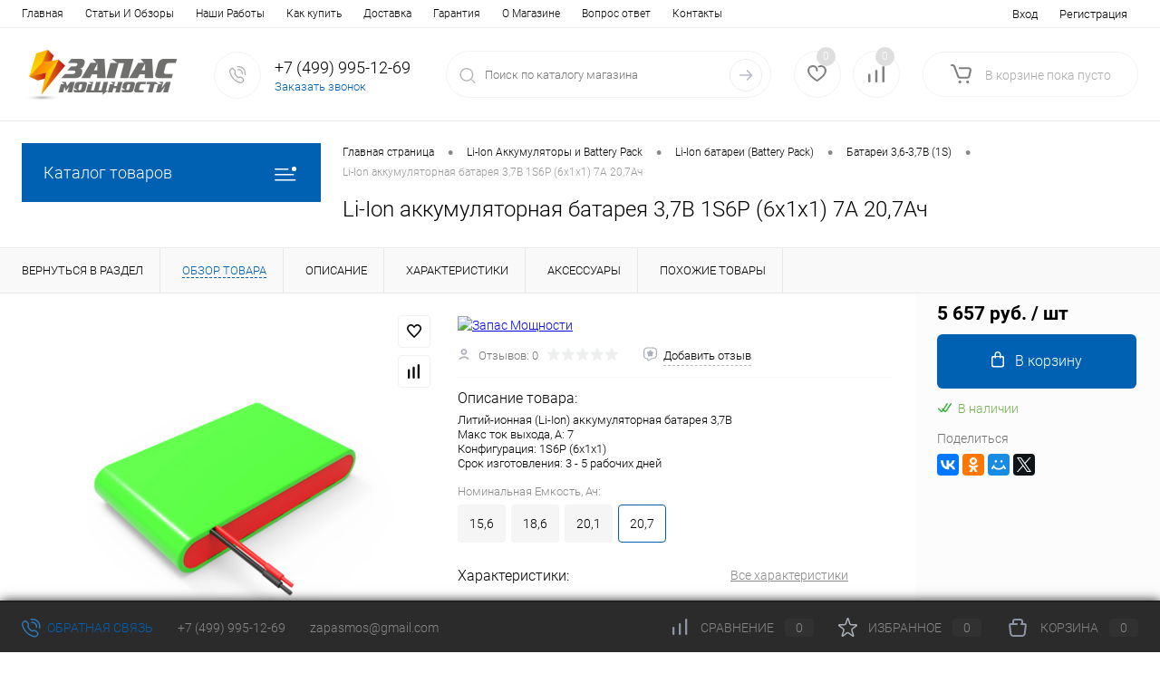

--- FILE ---
content_type: text/html; charset=UTF-8
request_url: https://zapas-m.ru/shop/UID_li_ion_akkumulyatornaya_batareya_3_7v_1s6p_6x1x1.html?offerID=1310
body_size: 44886
content:
<!DOCTYPE html>
<html lang="ru">
	<head>
		<meta charset="UTF-8">
		<meta name="format-detection" content="telephone=no">
		<meta name="viewport" content="width=device-width, initial-scale=1, maximum-scale=1, user-scalable=0"/>
		<link rel="shortcut icon" type="image/x-icon" href="/favicon.ico?v=1696956376" />
		<meta http-equiv="X-UA-Compatible" content="IE=edge">
		<meta name="theme-color" content="#3498db">
		<meta http-equiv="Content-Type" content="text/html; charset=UTF-8" />
<meta name="robots" content="index, follow" />
<meta name="description" content="Оригинальные Li-Ion аккумуляторная батарея 3,7В 1S6P (6x1x1) 7А  100% наличие. Быстрая доставка. Гарантия качества. Интернет магазин Запас Мощности." />
<link href="/bitrix/cache/css/s1/dresscode/kernel_main/kernel_main_v1.css?176855480110074" type="text/css" rel="stylesheet"/>
<link href="/bitrix/js/ui/design-tokens/dist/ui.design-tokens.min.css?173573989223463" type="text/css" rel="stylesheet"/>
<link href="/bitrix/js/ui/fonts/opensans/ui.font.opensans.min.css?16969563482320" type="text/css" rel="stylesheet"/>
<link href="/bitrix/js/main/popup/dist/main.popup.bundle.min.css?175083456828056" type="text/css" rel="stylesheet"/>
<link href="/bitrix/cache/css/s1/dresscode/page_a97a59d8eb5614859e6f2960e769e9d5/page_a97a59d8eb5614859e6f2960e769e9d5_v1.css?176855480184578" type="text/css" rel="stylesheet"/>
<link href="/bitrix/cache/css/s1/dresscode/template_22a6658dbc423e5a93f569711c695c73/template_22a6658dbc423e5a93f569711c695c73_v1.css?1768554801276618" type="text/css" rel="stylesheet" data-template-style="true"/>
<link href="/bitrix/panel/main/popup.min.css?169695637620774" type="text/css" rel="stylesheet" data-template-style="true"/>
<script>if(!window.BX)window.BX={};if(!window.BX.message)window.BX.message=function(mess){if(typeof mess==='object'){for(let i in mess) {BX.message[i]=mess[i];} return true;}};</script>
<script>(window.BX||top.BX).message({"JS_CORE_LOADING":"Загрузка...","JS_CORE_NO_DATA":"- Нет данных -","JS_CORE_WINDOW_CLOSE":"Закрыть","JS_CORE_WINDOW_EXPAND":"Развернуть","JS_CORE_WINDOW_NARROW":"Свернуть в окно","JS_CORE_WINDOW_SAVE":"Сохранить","JS_CORE_WINDOW_CANCEL":"Отменить","JS_CORE_WINDOW_CONTINUE":"Продолжить","JS_CORE_H":"ч","JS_CORE_M":"м","JS_CORE_S":"с","JSADM_AI_HIDE_EXTRA":"Скрыть лишние","JSADM_AI_ALL_NOTIF":"Показать все","JSADM_AUTH_REQ":"Требуется авторизация!","JS_CORE_WINDOW_AUTH":"Войти","JS_CORE_IMAGE_FULL":"Полный размер"});</script>

<script src="/bitrix/js/main/core/core.min.js?1768554688242882"></script>

<script>BX.Runtime.registerExtension({"name":"main.core","namespace":"BX","loaded":true});</script>
<script>BX.setJSList(["\/bitrix\/js\/main\/core\/core_ajax.js","\/bitrix\/js\/main\/core\/core_promise.js","\/bitrix\/js\/main\/polyfill\/promise\/js\/promise.js","\/bitrix\/js\/main\/loadext\/loadext.js","\/bitrix\/js\/main\/loadext\/extension.js","\/bitrix\/js\/main\/polyfill\/promise\/js\/promise.js","\/bitrix\/js\/main\/polyfill\/find\/js\/find.js","\/bitrix\/js\/main\/polyfill\/includes\/js\/includes.js","\/bitrix\/js\/main\/polyfill\/matches\/js\/matches.js","\/bitrix\/js\/ui\/polyfill\/closest\/js\/closest.js","\/bitrix\/js\/main\/polyfill\/fill\/main.polyfill.fill.js","\/bitrix\/js\/main\/polyfill\/find\/js\/find.js","\/bitrix\/js\/main\/polyfill\/matches\/js\/matches.js","\/bitrix\/js\/main\/polyfill\/core\/dist\/polyfill.bundle.js","\/bitrix\/js\/main\/core\/core.js","\/bitrix\/js\/main\/polyfill\/intersectionobserver\/js\/intersectionobserver.js","\/bitrix\/js\/main\/lazyload\/dist\/lazyload.bundle.js","\/bitrix\/js\/main\/polyfill\/core\/dist\/polyfill.bundle.js","\/bitrix\/js\/main\/parambag\/dist\/parambag.bundle.js"]);
</script>
<script>BX.Runtime.registerExtension({"name":"jquery2","namespace":"window","loaded":true});</script>
<script>BX.Runtime.registerExtension({"name":"ui.dexie","namespace":"BX.DexieExport","loaded":true});</script>
<script>BX.Runtime.registerExtension({"name":"fc","namespace":"window","loaded":true});</script>
<script>BX.Runtime.registerExtension({"name":"pull.protobuf","namespace":"BX","loaded":true});</script>
<script>BX.Runtime.registerExtension({"name":"rest.client","namespace":"window","loaded":true});</script>
<script>(window.BX||top.BX).message({"pull_server_enabled":"Y","pull_config_timestamp":1750834610,"shared_worker_allowed":"Y","pull_guest_mode":"N","pull_guest_user_id":0,"pull_worker_mtime":1744784840});(window.BX||top.BX).message({"PULL_OLD_REVISION":"Для продолжения корректной работы с сайтом необходимо перезагрузить страницу."});</script>
<script>BX.Runtime.registerExtension({"name":"pull.client","namespace":"BX","loaded":true});</script>
<script>BX.Runtime.registerExtension({"name":"pull","namespace":"window","loaded":true});</script>
<script>BX.Runtime.registerExtension({"name":"ui.design-tokens","namespace":"window","loaded":true});</script>
<script>BX.Runtime.registerExtension({"name":"main.pageobject","namespace":"BX","loaded":true});</script>
<script>(window.BX||top.BX).message({"JS_CORE_LOADING":"Загрузка...","JS_CORE_NO_DATA":"- Нет данных -","JS_CORE_WINDOW_CLOSE":"Закрыть","JS_CORE_WINDOW_EXPAND":"Развернуть","JS_CORE_WINDOW_NARROW":"Свернуть в окно","JS_CORE_WINDOW_SAVE":"Сохранить","JS_CORE_WINDOW_CANCEL":"Отменить","JS_CORE_WINDOW_CONTINUE":"Продолжить","JS_CORE_H":"ч","JS_CORE_M":"м","JS_CORE_S":"с","JSADM_AI_HIDE_EXTRA":"Скрыть лишние","JSADM_AI_ALL_NOTIF":"Показать все","JSADM_AUTH_REQ":"Требуется авторизация!","JS_CORE_WINDOW_AUTH":"Войти","JS_CORE_IMAGE_FULL":"Полный размер"});</script>
<script>BX.Runtime.registerExtension({"name":"window","namespace":"window","loaded":true});</script>
<script>BX.Runtime.registerExtension({"name":"ui.fonts.opensans","namespace":"window","loaded":true});</script>
<script>BX.Runtime.registerExtension({"name":"main.popup","namespace":"BX.Main","loaded":true});</script>
<script>BX.Runtime.registerExtension({"name":"popup","namespace":"window","loaded":true});</script>
<script>(window.BX||top.BX).message({"AMPM_MODE":false});(window.BX||top.BX).message({"MONTH_1":"Январь","MONTH_2":"Февраль","MONTH_3":"Март","MONTH_4":"Апрель","MONTH_5":"Май","MONTH_6":"Июнь","MONTH_7":"Июль","MONTH_8":"Август","MONTH_9":"Сентябрь","MONTH_10":"Октябрь","MONTH_11":"Ноябрь","MONTH_12":"Декабрь","MONTH_1_S":"января","MONTH_2_S":"февраля","MONTH_3_S":"марта","MONTH_4_S":"апреля","MONTH_5_S":"мая","MONTH_6_S":"июня","MONTH_7_S":"июля","MONTH_8_S":"августа","MONTH_9_S":"сентября","MONTH_10_S":"октября","MONTH_11_S":"ноября","MONTH_12_S":"декабря","MON_1":"янв","MON_2":"фев","MON_3":"мар","MON_4":"апр","MON_5":"мая","MON_6":"июн","MON_7":"июл","MON_8":"авг","MON_9":"сен","MON_10":"окт","MON_11":"ноя","MON_12":"дек","DAY_OF_WEEK_0":"Воскресенье","DAY_OF_WEEK_1":"Понедельник","DAY_OF_WEEK_2":"Вторник","DAY_OF_WEEK_3":"Среда","DAY_OF_WEEK_4":"Четверг","DAY_OF_WEEK_5":"Пятница","DAY_OF_WEEK_6":"Суббота","DOW_0":"Вс","DOW_1":"Пн","DOW_2":"Вт","DOW_3":"Ср","DOW_4":"Чт","DOW_5":"Пт","DOW_6":"Сб","FD_SECOND_AGO_0":"#VALUE# секунд назад","FD_SECOND_AGO_1":"#VALUE# секунду назад","FD_SECOND_AGO_10_20":"#VALUE# секунд назад","FD_SECOND_AGO_MOD_1":"#VALUE# секунду назад","FD_SECOND_AGO_MOD_2_4":"#VALUE# секунды назад","FD_SECOND_AGO_MOD_OTHER":"#VALUE# секунд назад","FD_SECOND_DIFF_0":"#VALUE# секунд","FD_SECOND_DIFF_1":"#VALUE# секунда","FD_SECOND_DIFF_10_20":"#VALUE# секунд","FD_SECOND_DIFF_MOD_1":"#VALUE# секунда","FD_SECOND_DIFF_MOD_2_4":"#VALUE# секунды","FD_SECOND_DIFF_MOD_OTHER":"#VALUE# секунд","FD_SECOND_SHORT":"#VALUE#с","FD_MINUTE_AGO_0":"#VALUE# минут назад","FD_MINUTE_AGO_1":"#VALUE# минуту назад","FD_MINUTE_AGO_10_20":"#VALUE# минут назад","FD_MINUTE_AGO_MOD_1":"#VALUE# минуту назад","FD_MINUTE_AGO_MOD_2_4":"#VALUE# минуты назад","FD_MINUTE_AGO_MOD_OTHER":"#VALUE# минут назад","FD_MINUTE_DIFF_0":"#VALUE# минут","FD_MINUTE_DIFF_1":"#VALUE# минута","FD_MINUTE_DIFF_10_20":"#VALUE# минут","FD_MINUTE_DIFF_MOD_1":"#VALUE# минута","FD_MINUTE_DIFF_MOD_2_4":"#VALUE# минуты","FD_MINUTE_DIFF_MOD_OTHER":"#VALUE# минут","FD_MINUTE_0":"#VALUE# минут","FD_MINUTE_1":"#VALUE# минуту","FD_MINUTE_10_20":"#VALUE# минут","FD_MINUTE_MOD_1":"#VALUE# минуту","FD_MINUTE_MOD_2_4":"#VALUE# минуты","FD_MINUTE_MOD_OTHER":"#VALUE# минут","FD_MINUTE_SHORT":"#VALUE#мин","FD_HOUR_AGO_0":"#VALUE# часов назад","FD_HOUR_AGO_1":"#VALUE# час назад","FD_HOUR_AGO_10_20":"#VALUE# часов назад","FD_HOUR_AGO_MOD_1":"#VALUE# час назад","FD_HOUR_AGO_MOD_2_4":"#VALUE# часа назад","FD_HOUR_AGO_MOD_OTHER":"#VALUE# часов назад","FD_HOUR_DIFF_0":"#VALUE# часов","FD_HOUR_DIFF_1":"#VALUE# час","FD_HOUR_DIFF_10_20":"#VALUE# часов","FD_HOUR_DIFF_MOD_1":"#VALUE# час","FD_HOUR_DIFF_MOD_2_4":"#VALUE# часа","FD_HOUR_DIFF_MOD_OTHER":"#VALUE# часов","FD_HOUR_SHORT":"#VALUE#ч","FD_YESTERDAY":"вчера","FD_TODAY":"сегодня","FD_TOMORROW":"завтра","FD_DAY_AGO_0":"#VALUE# дней назад","FD_DAY_AGO_1":"#VALUE# день назад","FD_DAY_AGO_10_20":"#VALUE# дней назад","FD_DAY_AGO_MOD_1":"#VALUE# день назад","FD_DAY_AGO_MOD_2_4":"#VALUE# дня назад","FD_DAY_AGO_MOD_OTHER":"#VALUE# дней назад","FD_DAY_DIFF_0":"#VALUE# дней","FD_DAY_DIFF_1":"#VALUE# день","FD_DAY_DIFF_10_20":"#VALUE# дней","FD_DAY_DIFF_MOD_1":"#VALUE# день","FD_DAY_DIFF_MOD_2_4":"#VALUE# дня","FD_DAY_DIFF_MOD_OTHER":"#VALUE# дней","FD_DAY_AT_TIME":"#DAY# в #TIME#","FD_DAY_SHORT":"#VALUE#д","FD_MONTH_AGO_0":"#VALUE# месяцев назад","FD_MONTH_AGO_1":"#VALUE# месяц назад","FD_MONTH_AGO_10_20":"#VALUE# месяцев назад","FD_MONTH_AGO_MOD_1":"#VALUE# месяц назад","FD_MONTH_AGO_MOD_2_4":"#VALUE# месяца назад","FD_MONTH_AGO_MOD_OTHER":"#VALUE# месяцев назад","FD_MONTH_DIFF_0":"#VALUE# месяцев","FD_MONTH_DIFF_1":"#VALUE# месяц","FD_MONTH_DIFF_10_20":"#VALUE# месяцев","FD_MONTH_DIFF_MOD_1":"#VALUE# месяц","FD_MONTH_DIFF_MOD_2_4":"#VALUE# месяца","FD_MONTH_DIFF_MOD_OTHER":"#VALUE# месяцев","FD_MONTH_SHORT":"#VALUE#мес","FD_YEARS_AGO_0":"#VALUE# лет назад","FD_YEARS_AGO_1":"#VALUE# год назад","FD_YEARS_AGO_10_20":"#VALUE# лет назад","FD_YEARS_AGO_MOD_1":"#VALUE# год назад","FD_YEARS_AGO_MOD_2_4":"#VALUE# года назад","FD_YEARS_AGO_MOD_OTHER":"#VALUE# лет назад","FD_YEARS_DIFF_0":"#VALUE# лет","FD_YEARS_DIFF_1":"#VALUE# год","FD_YEARS_DIFF_10_20":"#VALUE# лет","FD_YEARS_DIFF_MOD_1":"#VALUE# год","FD_YEARS_DIFF_MOD_2_4":"#VALUE# года","FD_YEARS_DIFF_MOD_OTHER":"#VALUE# лет","FD_YEARS_SHORT_0":"#VALUE#л","FD_YEARS_SHORT_1":"#VALUE#г","FD_YEARS_SHORT_10_20":"#VALUE#л","FD_YEARS_SHORT_MOD_1":"#VALUE#г","FD_YEARS_SHORT_MOD_2_4":"#VALUE#г","FD_YEARS_SHORT_MOD_OTHER":"#VALUE#л","CAL_BUTTON":"Выбрать","CAL_TIME_SET":"Установить время","CAL_TIME":"Время","FD_LAST_SEEN_TOMORROW":"завтра в #TIME#","FD_LAST_SEEN_NOW":"только что","FD_LAST_SEEN_TODAY":"сегодня в #TIME#","FD_LAST_SEEN_YESTERDAY":"вчера в #TIME#","FD_LAST_SEEN_MORE_YEAR":"более года назад","FD_UNIT_ORDER":"Y m d H i s","FD_SEPARATOR":"\u0026#32;","FD_SEPARATOR_SHORT":"\u0026#32;"});</script>
<script type="extension/settings" data-extension="main.date">{"formats":{"FORMAT_DATE":"DD.MM.YYYY","FORMAT_DATETIME":"DD.MM.YYYY HH:MI:SS","SHORT_DATE_FORMAT":"d.m.Y","MEDIUM_DATE_FORMAT":"j M Y","LONG_DATE_FORMAT":"j F Y","DAY_MONTH_FORMAT":"j F","DAY_SHORT_MONTH_FORMAT":"j M","SHORT_DAY_OF_WEEK_MONTH_FORMAT":"D, j F","SHORT_DAY_OF_WEEK_SHORT_MONTH_FORMAT":"D, j M","DAY_OF_WEEK_MONTH_FORMAT":"l, j F","FULL_DATE_FORMAT":"l, j F  Y","SHORT_TIME_FORMAT":"H:i","LONG_TIME_FORMAT":"H:i:s"}}</script>
<script>BX.Runtime.registerExtension({"name":"main.date","namespace":"BX.Main","loaded":true});</script>
<script>(window.BX||top.BX).message({"WEEK_START":1});</script>
<script>BX.Runtime.registerExtension({"name":"date","namespace":"window","loaded":true});</script>
<script>(window.BX||top.BX).message({"LANGUAGE_ID":"ru","FORMAT_DATE":"DD.MM.YYYY","FORMAT_DATETIME":"DD.MM.YYYY HH:MI:SS","COOKIE_PREFIX":"BITRIX_SM","SERVER_TZ_OFFSET":"10800","UTF_MODE":"Y","SITE_ID":"s1","SITE_DIR":"\/","USER_ID":"","SERVER_TIME":1768826085,"USER_TZ_OFFSET":0,"USER_TZ_AUTO":"Y","bitrix_sessid":"aad8b02309289a69a25576006b27a1d9"});</script>


<script  src="/bitrix/cache/js/s1/dresscode/kernel_main/kernel_main_v1.js?1768554821148499"></script>
<script src="/bitrix/js/main/jquery/jquery-2.2.4.min.js?169695634385578"></script>
<script src="/bitrix/js/ui/dexie/dist/dexie.bundle.min.js?1750834620102530"></script>
<script src="/bitrix/js/main/core/core_frame_cache.min.js?176855468810214"></script>
<script src="/bitrix/js/pull/protobuf/protobuf.js?1696956346274055"></script>
<script src="/bitrix/js/pull/protobuf/model.min.js?169695634614190"></script>
<script src="/bitrix/js/rest/client/rest.client.min.js?16969563439240"></script>
<script src="/bitrix/js/pull/client/pull.client.min.js?174706224949849"></script>
<script src="/bitrix/js/main/popup/dist/main.popup.bundle.min.js?176855468867515"></script>
<script>BX.setJSList(["\/bitrix\/js\/main\/pageobject\/dist\/pageobject.bundle.js","\/bitrix\/js\/main\/core\/core_window.js","\/bitrix\/js\/main\/date\/main.date.js","\/bitrix\/js\/main\/core\/core_date.js","\/bitrix\/js\/main\/session.js","\/bitrix\/js\/main\/utils.js","\/bitrix\/templates\/dresscode\/components\/dresscode\/catalog\/.default\/script.js","\/bitrix\/components\/dresscode\/catalog.item\/templates\/detail\/script.js","\/bitrix\/components\/dresscode\/catalog.item\/templates\/detail\/js\/morePicturesCarousel.js","\/bitrix\/components\/dresscode\/catalog.item\/templates\/detail\/js\/pictureSlider.js","\/bitrix\/components\/dresscode\/catalog.item\/templates\/detail\/js\/zoomer.js","\/bitrix\/components\/dresscode\/catalog.item\/templates\/detail\/js\/tags.js","\/bitrix\/components\/dresscode\/catalog.item\/templates\/detail\/js\/plus.js","\/bitrix\/components\/dresscode\/catalog.item\/templates\/detail\/js\/tabs.js","\/bitrix\/components\/dresscode\/catalog.item\/templates\/detail\/js\/sku.js","\/bitrix\/templates\/dresscode\/js\/jquery-1.11.0.min.js","\/bitrix\/templates\/dresscode\/js\/jquery.easing.1.3.js","\/bitrix\/templates\/dresscode\/js\/rangeSlider.js","\/bitrix\/templates\/dresscode\/js\/maskedinput.js","\/bitrix\/templates\/dresscode\/js\/system.js","\/bitrix\/templates\/dresscode\/js\/topMenu.js","\/bitrix\/templates\/dresscode\/js\/topSearch.js","\/bitrix\/templates\/dresscode\/js\/dwCarousel.js","\/bitrix\/templates\/dresscode\/js\/dwSlider.js","\/bitrix\/templates\/dresscode\/js\/dwZoomer.js","\/bitrix\/templates\/dresscode\/js\/dwTimer.js","\/bitrix\/components\/dresscode\/sale.geo.positiion\/templates\/.default\/script.js","\/bitrix\/templates\/dresscode\/components\/bitrix\/form.result.new\/modal\/script.js","\/bitrix\/components\/dresscode\/search.line\/templates\/version2\/script.js","\/bitrix\/templates\/dresscode\/components\/bitrix\/menu\/leftMenu\/script.js","\/bitrix\/templates\/dresscode\/components\/bitrix\/catalog.bigdata.products\/.default\/script.js","\/bitrix\/components\/dresscode\/catalog.product.subscribe.online\/templates\/.default\/script.js"]);</script>
<script>BX.setCSSList(["\/bitrix\/js\/main\/core\/css\/core_date.css","\/bitrix\/templates\/dresscode\/components\/dresscode\/catalog\/.default\/style.css","\/bitrix\/components\/dresscode\/catalog.item\/templates\/detail\/style.css","\/bitrix\/components\/dresscode\/catalog.item\/templates\/detail\/css\/review.css","\/bitrix\/components\/dresscode\/catalog.item\/templates\/detail\/css\/media.css","\/bitrix\/components\/dresscode\/catalog.item\/templates\/detail\/css\/set.css","\/bitrix\/templates\/dresscode\/components\/bitrix\/system.pagenavigation\/round\/style.css","\/bitrix\/templates\/dresscode\/fonts\/roboto\/roboto.css","\/bitrix\/templates\/dresscode\/themes\/white\/ultramarine\/style.css","\/bitrix\/templates\/dresscode\/headers\/header2\/css\/style.css","\/bitrix\/templates\/dresscode\/headers\/header2\/css\/types\/type1.css","\/bitrix\/templates\/dresscode\/components\/bitrix\/menu\/topMenu\/style.css","\/bitrix\/components\/dresscode\/sale.geo.positiion\/templates\/.default\/style.css","\/bitrix\/templates\/dresscode\/components\/bitrix\/form.result.new\/modal\/style.css","\/bitrix\/components\/dresscode\/search.line\/templates\/version2\/style.css","\/bitrix\/components\/dresscode\/favorite.line\/templates\/version2\/style.css","\/bitrix\/components\/dresscode\/compare.line\/templates\/version2\/style.css","\/bitrix\/templates\/dresscode\/components\/bitrix\/sale.basket.basket.line\/topCart2\/style.css","\/bitrix\/templates\/dresscode\/components\/bitrix\/menu\/leftMenu\/style.css","\/bitrix\/templates\/dresscode\/components\/bitrix\/menu\/leftSubMenu\/style.css","\/bitrix\/templates\/dresscode\/components\/bitrix\/news.list\/leftNews\/style.css","\/bitrix\/templates\/dresscode\/components\/bitrix\/subscribe.form\/.default\/style.css","\/bitrix\/templates\/dresscode\/components\/bitrix\/news.list\/leftCollection\/style.css","\/bitrix\/templates\/dresscode\/components\/bitrix\/news.list\/leftBlog\/style.css","\/bitrix\/templates\/dresscode\/components\/bitrix\/breadcrumb\/.default\/style.css","\/bitrix\/components\/dresscode\/products.by.filter\/templates\/.default\/style.css","\/bitrix\/components\/dresscode\/catalog.viewed.product\/templates\/.default\/style.css","\/bitrix\/templates\/dresscode\/components\/bitrix\/catalog.bigdata.products\/.default\/style.css","\/bitrix\/templates\/dresscode\/styles.css","\/bitrix\/templates\/dresscode\/template_styles.css"]);</script>
<style>.edost_I2_L1 path { opacity: 0.1; stroke: var(--edost_color, #0087ff); stroke-width: 24; stroke-linecap: round; animation: edost_I2_L1 1.2s linear infinite; } @keyframes edost_I2_L1 { 0% { opacity: 1; } 100% { opacity: 0.1; } } :root { --edost_color: #27b; --edost_color_light: #64a0cf;--edost_color_map: #27b; --edost_color_map_light: #64a0cf; }</style>
<script>var edost_loading_ico = '<svg class="edost_I2_L edost_I2_L1" viewBox="0 0 256 256"> <path style="animation-delay: 0.1s;" d="M128,17l0,35"/> <path style="animation-delay: 0.2s;" d="M185,32l-17,30"/> <path style="animation-delay: 0.3s;" d="M225,72l-30,17"/> <path style="animation-delay: 0.4s;" d="M239,128l-35,0"/> <path style="animation-delay: 0.5s;" d="M195,167l30,17"/> <path style="animation-delay: 0.6s;" d="M183,225l-17,-30"/> <path style="animation-delay: 0.7s;" d="M128,205l0,35"/> <path style="animation-delay: 0.8s;" d="M89,195l-17,30"/> <path style="animation-delay: 0.9s;" d="M61,165l-30,17"/> <path style="animation-delay: 1.0s;" d="M51,128l-35,-0"/> <path style="animation-delay: 1.1s;" d="M31,73l30,17"/> <path style="animation-delay: 1.2s;" d="M89,61l-17,-30"/> </svg>';</script>
<script>
					(function () {
						"use strict";

						var counter = function ()
						{
							var cookie = (function (name) {
								var parts = ("; " + document.cookie).split("; " + name + "=");
								if (parts.length == 2) {
									try {return JSON.parse(decodeURIComponent(parts.pop().split(";").shift()));}
									catch (e) {}
								}
							})("BITRIX_CONVERSION_CONTEXT_s1");

							if (cookie && cookie.EXPIRE >= BX.message("SERVER_TIME"))
								return;

							var request = new XMLHttpRequest();
							request.open("POST", "/bitrix/tools/conversion/ajax_counter.php", true);
							request.setRequestHeader("Content-type", "application/x-www-form-urlencoded");
							request.send(
								"SITE_ID="+encodeURIComponent("s1")+
								"&sessid="+encodeURIComponent(BX.bitrix_sessid())+
								"&HTTP_REFERER="+encodeURIComponent(document.referrer)
							);
						};

						if (window.frameRequestStart === true)
							BX.addCustomEvent("onFrameDataReceived", counter);
						else
							BX.ready(counter);
					})();
				</script>
<!-- Yandex.Metrika counter --> <script data-skip-moving="true">    (function(m,e,t,r,i,k,a){m[i]=m[i]||function(){(m[i].a=m[i].a||[]).push(arguments)};    m[i].l=1*new Date();k=e.createElement(t),a=e.getElementsByTagName(t)[0],k.async=1,k.src=r,a.parentNode.insertBefore(k,a)})    (window, document, "script", "https://mc.yandex.ru/metrika/tag.js", "ym");     ym(232092, "init", {         clickmap:true,         trackLinks:true,         accurateTrackBounce:true,         ecommerce:"dataLayer"    }); </script> <noscript><div><img src="https://mc.yandex.ru/watch/232092" style="position:absolute; left:-9999px;" alt="" /></div></noscript> <!-- /Yandex.Metrika counter -->
<meta property="og:title" content="Li-Ion аккумуляторная батарея 3,7В 1S6P (6x1x1) 7А" />
<meta property="og:description" content="Литий-ионная &amp;#40;Li-Ion&amp;#41; аккумуляторная батарея 3,7В&lt;br /&gt;
Макс ток выхода, А: 7&lt;br /&gt;
Конфигурация: 1S6P &amp;#40;6x1x1&amp;#41;&lt;br /&gt;
Срок изготовления: 3 - 5 рабочих дней" />
<meta property="og:url" content="https://zapas-m.ru/shop/UID_li_ion_akkumulyatornaya_batareya_3_7v_1s6p_6x1x1.html" />
<meta property="og:type" content="website" />
<meta property="og:image" content="https://zapas-m.ru/upload/iblock/351/jir1fkyu7krw83y31yyylih9e2apfqq2.jpg" />



<script  src="/bitrix/cache/js/s1/dresscode/template_74a4611040ef18ffa94d67a75d482849/template_74a4611040ef18ffa94d67a75d482849_v1.js?1768554801198810"></script>
<script  src="/bitrix/cache/js/s1/dresscode/page_312bf18d4f9ccd182787ad502a5b7f32/page_312bf18d4f9ccd182787ad502a5b7f32_v1.js?176855480133740"></script>

		<title>Купить оригинальные  Li-Ion аккумуляторная батарея 3,7В 1S6P (6x1x1) 7А по лучшей цене с доставкой - интернет магазин Запас Мощности.</title>
		<!-- Chatra {literal} -->
		<!-- /Chatra {/literal} -->
	</head>
	<body class="loading  panels_white">
		<div id="panel">
					</div>
		<div id="foundation">
			<div id="topHeader2">
	<div class="limiter">
		<div class="leftColumn">
				<ul id="topMenu">
		
							<li><a href="/">Главная</a></li>
			
		
							<li><a href="/articles/">Статьи И Обзоры</a></li>
			
		
							<li><a href="/cases/">Наши Работы</a></li>
			
		
							<li><a href="/about/howto/">Как купить</a></li>
			
		
							<li><a href="/about/delivery/">Доставка</a></li>
			
		
							<li><a href="/about/guaranty/">Гарантия</a></li>
			
		
							<li><a href="/about/">О Магазине</a></li>
			
		
							<li><a href="/faq/">Вопрос ответ</a></li>
			
		
							<li><a href="/about/contacts/">Контакты</a></li>
			
			</ul>
		</div>
		<div class="rightColumn">
			<ul id="topService">
				<!--'start_frame_cache_1Kz6Lg'--><!--'end_frame_cache_1Kz6Lg'-->					<li class="top-auth-login"><a href="/auth/?backurl=/shop/UID_li_ion_akkumulyatornaya_batareya_3_7v_1s6p_6x1x1.html?offerID=1310">Вход</a></li>
	<li class="top-auth-register"><a href="/auth/?register=yes&amp;backurl=/shop/UID_li_ion_akkumulyatornaya_batareya_3_7v_1s6p_6x1x1.html?offerID=1310">Регистрация</a></li>
			</ul>
		</div>
	</div>
</div>
<div id="subHeader2">
	<div class="limiter">
		<div class="subTable">
			<div class="subTableColumn">
				<div class="subContainer">
					<div id="logo">
							<a href="/"><img src="/bitrix/templates/dresscode/images/logo.png?v=1696956376" alt=""></a>
					</div>
					<div id="topHeading">
						<div class="vertical">
													</div>
					</div>
					<div id="topCallback" class="telephone">
						<div class="wrap">
							<a href="/callback/" class="icon callBack"></a>
							<div class="nf">
								<span class="heading">+7 (499) 995-12-69</span><a href="#" class="openWebFormModal link callBack" data-id="2">Заказать звонок</a>
<div class="webformModal" id="webFormDwModal_2">
	<div class="webformModalHideScrollBar">
		<div class="webformModalcn100">
			<div class="webformModalContainer">
				<div class="webFormDwModal" data-id="2">
																					<form name="DW_CALLBACK_FORM" action="/shop/UID_li_ion_akkumulyatornaya_batareya_3_7v_1s6p_6x1x1.html?offerID=1310" method="POST" enctype="multipart/form-data"><input type="hidden" name="sessid" id="sessid_5" value="aad8b02309289a69a25576006b27a1d9" /><input type="hidden" name="WEB_FORM_ID" value="2" />																					<div class="webFormModalHeading">Заказать звонок<a href="#" class="webFormModalHeadingExit"></a></div>
																					<p class="webFormDescription">Оставьте Ваше сообщение и контактные данные и наши специалисты свяжутся с Вами в ближайшее рабочее время для решения Вашего вопроса.</p>
																			<div class="webFormItems">
																											<div class="webFormItem" id="WEB_FORM_ITEM_TELEPHONE">
											<div class="webFormItemCaption">
																																						<img src="/upload/form/c06/c06ee7aaa84d92b0191e351d343b0cce.png" class="webFormItemImage" alt="Ваш телефон">
																								<div class="webFormItemLabel">Ваш телефон<span class="webFormItemRequired">*</span></div>
											</div>
											<div class="webFormItemError"></div>
											<div class="webFormItemField" data-required="Y">
																									<input type="text"  class="inputtext"  name="form_text_6" value="" size="40">																							</div>
										</div>
																																				<div class="webFormItem" id="WEB_FORM_ITEM_NAME">
											<div class="webFormItemCaption">
																																						<img src="/upload/form/8e3/8e31e463287081deaf586d76a9f6fe5a.png" class="webFormItemImage" alt="Ваше имя">
																								<div class="webFormItemLabel">Ваше имя</div>
											</div>
											<div class="webFormItemError"></div>
											<div class="webFormItemField">
																									<input type="text"  class="inputtext"  name="form_text_7" value="" size="40">																							</div>
										</div>
																									<div class="personalInfo">
									<div class="webFormItem">
										<div class="webFormItemError"></div>
										<div class="webFormItemField" data-required="Y">
											<input type="checkbox" class="personalInfoField" name="personalInfo" value="Y"><label class="label-for" data-for="personalInfoField">Я согласен на <a href="/personal-info/" class="pilink">обработку персональных данных.</a><span class="webFormItemRequired">*</span></label>
										</div>
									</div>
								</div>
																	<div class="webFormItem">
										<div class="webFormItemCaption">Защита от автоматического заполнения</div>
											<input type="hidden" name="captcha_sid" value="07pcrf3klwv3mu76s8rs8j92jpxauiae" class="webFormCaptchaSid" />
											<div class="webFormCaptchaPicture">
												<div class="recaptcha-v3"></div><script src="https://www.google.com/recaptcha/api.js?render=6Lc_tcQUAAAAADJ1GQpvutE8ontFve9L5_4c7bhR"></script><script>
			BX.addCustomEvent("onFrameDataReceived", function(module_id, command, params) {
				if (typeof renderRecaptcha === 'function'){
					renderRecaptcha('r_696e24e530fcc');
				}
			});
		</script>
											</div>
											<div class="webFormCaptchaLabel">
												Введите символы с картинки<font color='red'><span class='form-required starrequired'>*</span></font>											</div>
										<div class="webFormItemField" data-required="Y">
											
										</div>
									</div>
															</div>
												<div class="webFormError"></div>
						<div class="webFormTools">
							<div class="tb">
								<div class="tc">
									<input  type="submit" name="web_form_submit" value="Отправить" class="sendWebFormDw" />
									<input type="hidden" name="web_form_apply" value="Y" />
								</div>
								<div class="tc"><input type="reset" value="Сбросить" /></div>
							</div>
							<p><span class="form-required starrequired">*</span> - Поля, обязательные для заполнения</p>
						</div>
						</form>									</div>
			</div>
		</div>
	</div>
</div>
<div class="webFormMessage" id="webFormMessage_2">
	<div class="webFormMessageContainer">
		<div class="webFormMessageMiddle">
			<div class="webFormMessageHeading">Сообщение отправлено</div>
			<div class="webFormMessageDescription">Ваше сообщение успешно отправлено. В ближайшее время с Вами свяжется наш специалист</div>
			<a href="#" class="webFormMessageExit">Закрыть окно</a>
		</div>
	</div>
</div>
<script>
	var webFormAjaxDir = "/bitrix/templates/dresscode/components/bitrix/form.result.new/modal/ajax.php";
	var webFormSiteId = "s1";
</script>							</div>
						</div>
					</div>
				</div>
			</div>
			<div class="subTableColumn">
				<div id="topSearchLine">
					<div id="topSearch2">
	<form action="/search/" method="GET" id="topSearchForm">
		<div class="searchContainerInner">
			<div class="searchContainer">
				<div class="searchColumn">
					<input type="text" name="q" value="" autocomplete="off" placeholder="Поиск по каталогу магазина" id="searchQuery">
				</div>
				<div class="searchColumn">
					<input type="submit" name="send" value="Y" id="goSearch">
					<input type="hidden" name="r" value="Y">
				</div>
			</div>
		</div>
	</form>
</div>
<div id="searchResult"></div>
<div id="searchOverlap"></div>
<script>
	var searchAjaxPath = "/bitrix/components/dresscode/search.line/ajax.php";
	var searchProductParams = '{"CACHE_TIME":"3600000","CACHE_TYPE":"A","COMPONENT_TEMPLATE":"version2","COMPOSITE_FRAME_MODE":"A","COMPOSITE_FRAME_TYPE":"AUTO","CONVERT_CASE":"N","CONVERT_CURRENCY":"Y","CURRENCY_ID":"RUB","HIDE_MEASURES":"N","HIDE_NOT_AVAILABLE":"N","IBLOCK_ID":"15","IBLOCK_TYPE":"catalog","LAZY_LOAD_PICTURES":"Y","PRICE_CODE":[],"PROPERTY_CODE":["CML2_AVAILABLE","CML2_ARTICLE","akb_01","ATT_BRAND","SERIES","model","emkost","napriazhenie","akb_09","akb_12","akb_04","akb_06","akb_07","akb_08","akb_10","akb_11","akb_13","akb_16","akb_17","akb_14","akb_15","akb_23","akb_19","akb_20","akb_21","akb_22","char_07","char_01","char_02","char_03","char_04_1","char_04","char_05","char_06","char_08","char_09","char_10","char_11","char_12","char_13","char_14","BALANCER","E_KEY","NTC_SUPPORT","NOMINAL_VOLTAGE","CHARGING_VOLTAGE","BALANCE_VOLTAGE","BALANCE_CURRENT","CURRENT_CONSUMPTION","MAXIMAL_CONTINUOUS_CHARGING_CURRENT","MAXIMAL_CONTINUOUS_DISCHARGING_CURRENT","OVER_CHARGE_DETECTION_VOLTAGE","OVER_CHARGE_DETECTION_DELAY_TIME","OVER_CHARGE_RELEASE_VOLTAGE","OVER_DISCHARGE_DETECTION_VOLTAGE","OVER_DISCHARGE_DETECTION_DELAY_TIME","OVER_DISCHARGE_RELEASE_VOLTAGE","OVER_CURRENT_DETECTION_CURRENT","OVER_CURRENT_DETECTION_DELAY_TIME","OVER_CURRENT_RELEASE_CONDITION","SHORT_PROTECTION_DETECTION_CONDITION","SHORT_PROTECTION_DETECTION_DELAY_TIME","SHORT_PROTECTION_RELEASE_CONDITION","OPERATING_TEMPERATURE_RANGE","STORAGE_TEMPERATURE_RANGE","REF","CONNECTOR_TYPE","RATED_VOLTAGE","RATED_CURRENT","PEAK_CURRENT","CONTACT_TYPE","CONNECTOR_PURPOSE","NUMBER_OF_PINS","PIN_SPACING","MECHANICAL_INSTALLATION","ELECTRICAL_INSTALLATION","CONTACT_MATERIAL","CONTACT_COVER","BODY_MATERIAL","CONNECTOR_COLOR","FLAMMABILITY_CLASS","WORKING_TEMPERATURE","SPATIAL_ORIENTATION","CONNECTOR_RESOURCE","RECOMMENDED_WIRE_SIZE","SIZE","WEIGHT","EXPIRY","DATE_OF_PRODUCTION","WARRANTY","COUNTRY_BRAND","BONUS","COLLECTION","USER_ID","BLOG_POST_ID","MAXIMUM_PRICE","MINIMUM_PRICE","VIDEO","MORE_PROPERTIES","BLOG_COMMENTS_CNT","VOTE_COUNT","OFFERS","SHOW_MENU","SIMILAR_PRODUCT","RATING","SEASON","RELATED_PRODUCT","PRODUCT_DAY","VOTE_SUM","TIMER_START_DATE","DELIVERY","PICKUP","TIMER_LOOP","TIMER_DATE","SHOW_SKU_TABLE","SERVICES","counter","COLOR","ZOOM2","BATTERY_LIFE","SWITCH","GRAF_PROC","LENGTH_OF_CORD","DISPLAY","LOADING_LAUNDRY","FULL_HD_VIDEO_RECORD","INTERFACE","COMPRESSORS","Number_of_Outlets","MAX_RESOLUTION_VIDEO","MAX_BUS_FREQUENCY","MAX_RESOLUTION","FREEZER","POWER_SUB","POWER","HARD_DRIVE_SPACE","MEMORY","OS","ZOOM","PAPER_FEED","SUPPORTED_STANDARTS","VIDEO_FORMAT","SUPPORT_2SIM","MP3","ETHERNET_PORTS","MATRIX","CAMERA","PHOTOSENSITIVITY","DEFROST","SPEED_WIFI","SPIN_SPEED","PRINT_SPEED","SOCKET","IMAGE_STABILIZER","GSM","SIM","TYPE","MEMORY_CARD","TYPE_BODY","TYPE_MOUSE","TYPE_PRINT","CONNECTION","TYPE_OF_CONTROL","TYPE_DISPLAY","TYPE2","REFRESH_RATE","RANGE","AMOUNT_MEMORY","MEMORY_CAPACITY","VIDEO_BRAND","DIAGONAL","RESOLUTION","TOUCH","CORES","LINE_PROC","PROCESSOR","CLOCK_SPEED","TYPE_PROCESSOR","PROCESSOR_SPEED","HARD_DRIVE","HARD_DRIVE_TYPE","Number_of_memory_slots","MAXIMUM_MEMORY_FREQUENCY","TYPE_MEMORY","BLUETOOTH","FM","GPS","HDMI","SMART_TV","USB","WIFI","FLASH","ROTARY_DISPLAY","SUPPORT_3D","SUPPORT_3G","WITH_COOLER","FINGERPRINT","TOTAL_OUTPUT_POWER","VID_ZASTECHKI","VID_SUMKI","PROFILE","VYSOTA_RUCHEK","GAS_CONTROL","GRILL","GENRE","OTSEKOV","CONVECTION","INTAKE_POWER","NAZNAZHENIE","BULK","PODKLADKA","SURFACE_COATING","brand_tyres","SEASONOST","DUST_COLLECTION","DRYING","REMOVABLE_TOP_COVER","CONTROL","FINE_FILTER","FORM_FAKTOR","SKU_COLOR",""],"STEMMING":"N","~CACHE_TIME":"3600000","~CACHE_TYPE":"A","~COMPONENT_TEMPLATE":"version2","~COMPOSITE_FRAME_MODE":"A","~COMPOSITE_FRAME_TYPE":"AUTO","~CONVERT_CASE":"N","~CONVERT_CURRENCY":"Y","~CURRENCY_ID":"RUB","~HIDE_MEASURES":"N","~HIDE_NOT_AVAILABLE":"N","~IBLOCK_ID":"15","~IBLOCK_TYPE":"catalog","~LAZY_LOAD_PICTURES":"Y","~PRICE_CODE":[],"~PROPERTY_CODE":["CML2_AVAILABLE","CML2_ARTICLE","akb_01","ATT_BRAND","SERIES","model","emkost","napriazhenie","akb_09","akb_12","akb_04","akb_06","akb_07","akb_08","akb_10","akb_11","akb_13","akb_16","akb_17","akb_14","akb_15","akb_23","akb_19","akb_20","akb_21","akb_22","char_07","char_01","char_02","char_03","char_04_1","char_04","char_05","char_06","char_08","char_09","char_10","char_11","char_12","char_13","char_14","BALANCER","E_KEY","NTC_SUPPORT","NOMINAL_VOLTAGE","CHARGING_VOLTAGE","BALANCE_VOLTAGE","BALANCE_CURRENT","CURRENT_CONSUMPTION","MAXIMAL_CONTINUOUS_CHARGING_CURRENT","MAXIMAL_CONTINUOUS_DISCHARGING_CURRENT","OVER_CHARGE_DETECTION_VOLTAGE","OVER_CHARGE_DETECTION_DELAY_TIME","OVER_CHARGE_RELEASE_VOLTAGE","OVER_DISCHARGE_DETECTION_VOLTAGE","OVER_DISCHARGE_DETECTION_DELAY_TIME","OVER_DISCHARGE_RELEASE_VOLTAGE","OVER_CURRENT_DETECTION_CURRENT","OVER_CURRENT_DETECTION_DELAY_TIME","OVER_CURRENT_RELEASE_CONDITION","SHORT_PROTECTION_DETECTION_CONDITION","SHORT_PROTECTION_DETECTION_DELAY_TIME","SHORT_PROTECTION_RELEASE_CONDITION","OPERATING_TEMPERATURE_RANGE","STORAGE_TEMPERATURE_RANGE","REF","CONNECTOR_TYPE","RATED_VOLTAGE","RATED_CURRENT","PEAK_CURRENT","CONTACT_TYPE","CONNECTOR_PURPOSE","NUMBER_OF_PINS","PIN_SPACING","MECHANICAL_INSTALLATION","ELECTRICAL_INSTALLATION","CONTACT_MATERIAL","CONTACT_COVER","BODY_MATERIAL","CONNECTOR_COLOR","FLAMMABILITY_CLASS","WORKING_TEMPERATURE","SPATIAL_ORIENTATION","CONNECTOR_RESOURCE","RECOMMENDED_WIRE_SIZE","SIZE","WEIGHT","EXPIRY","DATE_OF_PRODUCTION","WARRANTY","COUNTRY_BRAND","BONUS","COLLECTION","USER_ID","BLOG_POST_ID","MAXIMUM_PRICE","MINIMUM_PRICE","VIDEO","MORE_PROPERTIES","BLOG_COMMENTS_CNT","VOTE_COUNT","OFFERS","SHOW_MENU","SIMILAR_PRODUCT","RATING","SEASON","RELATED_PRODUCT","PRODUCT_DAY","VOTE_SUM","TIMER_START_DATE","DELIVERY","PICKUP","TIMER_LOOP","TIMER_DATE","SHOW_SKU_TABLE","SERVICES","counter","COLOR","ZOOM2","BATTERY_LIFE","SWITCH","GRAF_PROC","LENGTH_OF_CORD","DISPLAY","LOADING_LAUNDRY","FULL_HD_VIDEO_RECORD","INTERFACE","COMPRESSORS","Number_of_Outlets","MAX_RESOLUTION_VIDEO","MAX_BUS_FREQUENCY","MAX_RESOLUTION","FREEZER","POWER_SUB","POWER","HARD_DRIVE_SPACE","MEMORY","OS","ZOOM","PAPER_FEED","SUPPORTED_STANDARTS","VIDEO_FORMAT","SUPPORT_2SIM","MP3","ETHERNET_PORTS","MATRIX","CAMERA","PHOTOSENSITIVITY","DEFROST","SPEED_WIFI","SPIN_SPEED","PRINT_SPEED","SOCKET","IMAGE_STABILIZER","GSM","SIM","TYPE","MEMORY_CARD","TYPE_BODY","TYPE_MOUSE","TYPE_PRINT","CONNECTION","TYPE_OF_CONTROL","TYPE_DISPLAY","TYPE2","REFRESH_RATE","RANGE","AMOUNT_MEMORY","MEMORY_CAPACITY","VIDEO_BRAND","DIAGONAL","RESOLUTION","TOUCH","CORES","LINE_PROC","PROCESSOR","CLOCK_SPEED","TYPE_PROCESSOR","PROCESSOR_SPEED","HARD_DRIVE","HARD_DRIVE_TYPE","Number_of_memory_slots","MAXIMUM_MEMORY_FREQUENCY","TYPE_MEMORY","BLUETOOTH","FM","GPS","HDMI","SMART_TV","USB","WIFI","FLASH","ROTARY_DISPLAY","SUPPORT_3D","SUPPORT_3G","WITH_COOLER","FINGERPRINT","TOTAL_OUTPUT_POWER","VID_ZASTECHKI","VID_SUMKI","PROFILE","VYSOTA_RUCHEK","GAS_CONTROL","GRILL","GENRE","OTSEKOV","CONVECTION","INTAKE_POWER","NAZNAZHENIE","BULK","PODKLADKA","SURFACE_COATING","brand_tyres","SEASONOST","DUST_COLLECTION","DRYING","REMOVABLE_TOP_COVER","CONTROL","FINE_FILTER","FORM_FAKTOR","SKU_COLOR",""],"~STEMMING":"N"}';
</script>
				</div>
			</div>
			<div class="subTableColumn">
				<div class="topWishlist">
					<div id="flushTopwishlist">
						<!--'start_frame_cache_zkASNO'--><div class="wrap">
	<a class="icon" title="Избранное"></a>
	<a class="text">0</a>
</div>
<script>
	window.wishListTemplate = "version2";
</script>
<!--'end_frame_cache_zkASNO'-->					</div>
				</div>
				<div class="topCompare">
					<div id="flushTopCompare">
						<!--'start_frame_cache_yqTuxz'--><div class="wrap">
	<a class="icon" title="Сравнение"></a>
	<a class="text">0</a>
</div>
<script>
	window.compareTemplate = "version2";
</script>
<!--'end_frame_cache_yqTuxz'-->					</div>
				</div>
				<div class="cart">
					<div id="flushTopCart">
						<!--'start_frame_cache_FKauiI'--><div class="wrap">
	<a class="heading"><span class="icon"><span class="count">0</span></span><ins>В корзине <span class="adds">пока</span> пусто</ins></a>
</div>
<script>
	window.topCartTemplate = "topCart2";
</script>
<!--'end_frame_cache_FKauiI'-->					</div>
				</div>
			</div>
		</div>
	</div>
</div>			<div id="main" class="color_white">
				<div class="limiter">
					<div class="compliter">
													<div id="left">
	<a href="/shop/" class="heading orange menuRolled" id="catalogMenuHeading">Каталог товаров<ins></ins></a>
	<div class="collapsed">
					<ul id="leftMenu">
							<li class="eChild allow-dropdown nested">
					<a href="/shop/CID_9.html" class="menuLink">
						<span class="tb">
								<span class="pc">
																			<img src="/upload/resize_cache/iblock/ac1/24_24_1/ac120012144788dd34121286a9dffb23.JPG" alt="Li-Ion Аккумуляторы и Battery Pack" title="Li-Ion Аккумуляторы и Battery Pack">
																		<span class="back"></span>
								</span>
							<span class="tx">
								<span class="link-title">Li-Ion Аккумуляторы и Battery Pack</span>
								<span class="dropdown btn-simple btn-micro"></span>
							</span>
						</span>
					</a>
											<div class="drop">
															<ul class="menuItems">
																			<li class="nested">
																							<a href="/shop/CID_3.html" class="menuLink pictureLink">
													<img src="/upload/resize_cache/iblock/92d/190_100_1/92dba633528b3795fe6ac4a26a470ecb.JPG" alt="Защищенные Li-Ion аккумуляторы">
												</a>
																						<a href="/shop/CID_3.html" class="menuLink">
												<span class="link-title">Защищенные Li-Ion аккумуляторы</span>
												<small></small>
																									<span class="dropdown btn-simple btn-micro"></span>
																							</a>
										</li>
																							<li class="allow-dropdown">
													<ul class="menuDropItems">
																													<li><a href="/shop/CID_r-series.html" class="menuLink">R-series<small></small></a></li>
																													<li><a href="/shop/CID_usb_series.html" class="menuLink">USB series<small></small></a></li>
																											</ul>
												</li>
																														<li class="nested">
																							<a href="/shop/CID_Unprotected_Li-Ion_cells.html" class="menuLink pictureLink">
													<img src="/upload/resize_cache/iblock/499/190_100_1/49909182089b89e0eac61dcc29031264.JPG" alt="Незащищенные Li-Ion аккумуляторы">
												</a>
																						<a href="/shop/CID_Unprotected_Li-Ion_cells.html" class="menuLink">
												<span class="link-title">Незащищенные Li-Ion аккумуляторы</span>
												<small></small>
																									<span class="dropdown btn-simple btn-micro"></span>
																							</a>
										</li>
																							<li class="allow-dropdown">
													<ul class="menuDropItems">
																													<li><a href="/shop/CID_li_ion_akkumulyatory_standartnoy_moshchnosti.html" class="menuLink">Li-Ion Стандартной мощности<small></small></a></li>
																													<li><a href="/shop/CID_hi-drain_Li-Ion-batteries.html" class="menuLink">Li-Ion Высокотоковые<small></small></a></li>
																											</ul>
												</li>
																												</ul>
																						<ul class="menuItems">
																			<li class="nested">
																							<a href="/shop/CID_26.html" class="menuLink pictureLink">
													<img src="/upload/resize_cache/iblock/3f1/190_100_1/3f1335599513c57cd3c110757b3a8681.JPG" alt="Li-Ion батареи (Battery Pack)">
												</a>
																						<a href="/shop/CID_26.html" class="menuLink">
												<span class="link-title">Li-Ion батареи (Battery Pack)</span>
												<small></small>
																									<span class="dropdown btn-simple btn-micro"></span>
																							</a>
										</li>
																					<li class="allow-dropdown">
												<ul class="menuDropItems">
																											<li><a href="/shop/CID_3%2C7V_Li-Ion_Battery_Pack.html" class="menuLink">Батареи 3,6-3,7В (1S)<small></small></a></li>
																											<li><a href="/shop/CID_7%2C4V_Li-Ion_Battery_Pack.html" class="menuLink">Батареи 7,2-7,4В (2S)<small></small></a></li>
																											<li><a href="/shop/CID_11%2C1V_Li-Ion_Battery_Pack.html" class="menuLink">Батареи 10,8-11,1В (3S)<small></small></a></li>
																											<li><a href="/shop/CID_14%2C8V_Li-Ion_Battery_Pack.html" class="menuLink">Батареи 14,4-14,8В (4S)<small></small></a></li>
																											<li><a href="/shop/CID_18%2C5V_Li-Ion_Battery_Pack.html" class="menuLink">Батареи 18-18,5 (5S)<small></small></a></li>
																											<li><a href="/shop/CID_22%2C2V_Li-Ion_Battery_Pack.html" class="menuLink">Батареи 21,6-22,2В (6S)<small></small></a></li>
																											<li><a href="/shop/CID_25%2C9V_Li-Ion_Battery_Pack.html" class="menuLink">Батареи 25,2-25,9В (7S)<small></small></a></li>
																											<li><a href="/shop/CID_29%2C6V_Li-Ion_Battery_Pack.html" class="menuLink">Батареи 28,8-29,6В (8S)<small></small></a></li>
																											<li><a href="/shop/CID_batarei_37_0v_10s.html" class="menuLink">Батареи 36-37В (10S)<small></small></a></li>
																											<li><a href="/shop/CID_batarei_48v_13s.html" class="menuLink">Батареи 46,8-48,1В (13S)<small></small></a></li>
																											<li><a href="/shop/CID_batarei_52v_14s.html" class="menuLink">Батареи 50,4-51,8В (14S)<small></small></a></li>
																									</ul>
											</li>
																													<li>
																							<a href="/shop/CID_korpusa_dlya_sborki_li_ion_batarey.html" class="menuLink pictureLink">
													<img src="/upload/resize_cache/iblock/2eb/190_100_1/sct6oqgh7124sqd28a5rm4b3n2naisjl.JPG" alt="Корпуса для сборки Li-Ion батарей">
												</a>
																						<a href="/shop/CID_korpusa_dlya_sborki_li_ion_batarey.html" class="menuLink">
												<span class="link-title">Корпуса для сборки Li-Ion батарей</span>
												<small></small>
																							</a>
										</li>
																													<li class="nested">
																							<a href="/shop/CID_Battery_Accessories.html" class="menuLink pictureLink">
													<img src="/upload/resize_cache/iblock/3e6/190_100_1/3e68628e5f74e81882393ab636a91447.png" alt="Аксессуары для изготовления Battery Pack">
												</a>
																						<a href="/shop/CID_Battery_Accessories.html" class="menuLink">
												<span class="link-title">Аксессуары для изготовления Battery Pack</span>
												<small></small>
																									<span class="dropdown btn-simple btn-micro"></span>
																							</a>
										</li>
																					<li class="allow-dropdown">
												<ul class="menuDropItems">
																											<li><a href="/shop/CID_batareynye_keysy.html" class="menuLink">Батарейные кейсы<small></small></a></li>
																											<li><a href="/shop/CID_brekety-dlya-akkumulyatorov.html" class="menuLink">Брекеты для аккумуляторов<small></small></a></li>
																											<li><a href="/shop/CID_indikatsiya.html" class="menuLink">Индикация<small></small></a></li>
																											<li><a href="/shop/CID_montazhnye-provoda.html" class="menuLink">Монтажные провода<small></small></a></li>
																											<li><a href="/shop/CID_Li-Ion_Battery_Pack_connectors.html" class="menuLink">Разъемы для Li-Ion Battery Pack<small></small></a></li>
																											<li><a href="/shop/CID_svarochnaya_lenta.html" class="menuLink">Сварочная Лента<small></small></a></li>
																											<li><a href="/shop/CID_batareynye_otseki.html" class="menuLink">Холдеры для аккумуляторов<small></small></a></li>
																									</ul>
											</li>
																											</ul>
																						<div id="menuSlider_121" class="menuSlider">
									<ul class="productList slideBox">
																					<li>
															<div class="item product sku" id="bx_1762928987_2157" data-product-iblock-id="15" data-from-cache="N" data-convert-currency="N" data-currency-id="" data-product-id="2157" data-iblock-id="16" data-prop-id="95" data-product-width="220" data-product-height="200" data-hide-measure="N" data-currency="RUB" data-hide-not-available="" data-price-code="">
		<div class="tabloid nowp">
			<a href="#" class="removeFromWishlist" data-id="2157"></a>
							<div class="markerContainer">
										    <div class="marker" style="background-color: #007ef2">Новинка</div>
									</div>
						<div class="rating">
				<i class="m" style="width:0%"></i>
				<i class="h"></i>
			</div>
								    <div class="productTable">
		    	<div class="productColImage">
					<a href="/shop/UID_18650_2600mach_keeppower_p1826hlt_3_7v_zashchishchennyy_nizko_vysokotemperaturnyy_li_ion_akkumulyato.html" class="picture">
													<img src="/upload/resize_cache/iblock/f3b/220_200_1/pidji4zcssnogj7ym9grpr3y9uw0diav.JPG" alt="Купить оригинальные 18650 2600мАч KeepPower (P1826HLT) 3,7В Защищенный низко/высокотемпературный Li-Ion аккумулятор купить в магазине Запас Мощности" title="Купить оригинальные 18650 2600мАч KeepPower (P1826HLT) 3,7В Защищенный низко/высокотемпературный Li-Ion аккумулятор купить в магазине Запас Мощности">
												<span class="getFastView" data-id="2157">Быстрый просмотр</span>
					</a>
		    	</div>
		    	<div class="productColText">
					<a href="/shop/UID_18650_2600mach_keeppower_p1826hlt_3_7v_zashchishchennyy_nizko_vysokotemperaturnyy_li_ion_akkumulyato.html" class="name"><span class="middle">18650 2600мАч KeepPower (P1826HLT) 3,7В Защищенный низко/высокотемпературный Li-Ion аккумулятор</span></a>
																								<a class="price">867 руб.																	<span class="measure"> / шт</span>
																<s class="discount">
																	</s>
							</a>
																<div class="addCartContainer">
																					<a href="#" class="addCart" data-id="2157"><span><img src="/bitrix/templates/dresscode/images/incart.svg" alt="В корзину" class="icon">В корзину</span></a>
																			<div class="quantityContainer">
							<div class="quantityWrapper">
								<a href="#" class="minus"></a><input type="text" class="quantity" value="1" data-step="1" data-max-quantity="497" data-enable-trace="Y"><a href="#" class="plus"></a>
							</div>
						</div>
					</div>
					<a href="/shop/UID_18650_2600mach_keeppower_p1826hlt_3_7v_zashchishchennyy_nizko_vysokotemperaturnyy_li_ion_akkumulyato.html" class="btn-simple add-cart">Подробнее</a>
		    	</div>
		    </div>
			<div class="optional">
				<div class="row">
					<a href="#" class="fastBack label" data-id="2157"><img src="/bitrix/templates/dresscode/images/fastBack.svg" alt="" class="icon">Купить в 1 клик</a>
					<a href="#" class="addCompare label" data-id="2157"><img src="/bitrix/templates/dresscode/images/compare.svg" alt="" class="icon">Сравнение</a>
				</div>
				<div class="row">
					<a href="#" class="addWishlist label" data-id="2157"><img src="/bitrix/templates/dresscode/images/wishlist.svg" alt="" class="icon">В избранное</a>
																		<span class="inStock label changeAvailable"><img src="/bitrix/templates/dresscode/images/inStock.svg" alt="В наличии" class="icon"><span>В наличии</span></span>
															</div>
			</div>
						<div class="clear"></div>
		</div>
	</div>
											</li>
																					<li>
															<div class="item product sku" id="bx_4028463329_2156" data-product-iblock-id="15" data-from-cache="N" data-convert-currency="N" data-currency-id="" data-product-id="2156" data-iblock-id="16" data-prop-id="95" data-product-width="220" data-product-height="200" data-hide-measure="N" data-currency="RUB" data-hide-not-available="" data-price-code="">
		<div class="tabloid nowp">
			<a href="#" class="removeFromWishlist" data-id="2156"></a>
							<div class="markerContainer">
										    <div class="marker" style="background-color: #007ef2">Новинка</div>
									</div>
						<div class="rating">
				<i class="m" style="width:0%"></i>
				<i class="h"></i>
			</div>
								    <div class="productTable">
		    	<div class="productColImage">
					<a href="/shop/UID_26650_7000mach_keeppower_p2670lt_3_6v_zashchishchennyy_nizkotemperaturnyy_li_ion_akkumulyator.html" class="picture">
													<img src="/upload/resize_cache/iblock/40f/220_200_1/a7b2v8opl6f1j6b296plv8srlu63yozs.JPG" alt="Купить оригинальные 26650 7000мАч KeepPower (P2670LT) 3,6В Защищенный низкотемпературный Li-Ion аккумулятор купить в магазине Запас Мощности" title="Купить оригинальные 26650 7000мАч KeepPower (P2670LT) 3,6В Защищенный низкотемпературный Li-Ion аккумулятор купить в магазине Запас Мощности">
												<span class="getFastView" data-id="2156">Быстрый просмотр</span>
					</a>
		    	</div>
		    	<div class="productColText">
					<a href="/shop/UID_26650_7000mach_keeppower_p2670lt_3_6v_zashchishchennyy_nizkotemperaturnyy_li_ion_akkumulyator.html" class="name"><span class="middle">26650 7000мАч KeepPower (P2670LT) 3,6В Защищенный низкотемпературный Li-Ion аккумулятор</span></a>
																								<a class="price">1&nbsp;400 руб.																	<span class="measure"> / шт</span>
																<s class="discount">
																	</s>
							</a>
																<div class="addCartContainer">
																					<a href="#" class="addCart" data-id="2156"><span><img src="/bitrix/templates/dresscode/images/incart.svg" alt="В корзину" class="icon">В корзину</span></a>
																			<div class="quantityContainer">
							<div class="quantityWrapper">
								<a href="#" class="minus"></a><input type="text" class="quantity" value="1" data-step="1" data-max-quantity="1" data-enable-trace="Y"><a href="#" class="plus"></a>
							</div>
						</div>
					</div>
					<a href="/shop/UID_26650_7000mach_keeppower_p2670lt_3_6v_zashchishchennyy_nizkotemperaturnyy_li_ion_akkumulyator.html" class="btn-simple add-cart">Подробнее</a>
		    	</div>
		    </div>
			<div class="optional">
				<div class="row">
					<a href="#" class="fastBack label" data-id="2156"><img src="/bitrix/templates/dresscode/images/fastBack.svg" alt="" class="icon">Купить в 1 клик</a>
					<a href="#" class="addCompare label" data-id="2156"><img src="/bitrix/templates/dresscode/images/compare.svg" alt="" class="icon">Сравнение</a>
				</div>
				<div class="row">
					<a href="#" class="addWishlist label" data-id="2156"><img src="/bitrix/templates/dresscode/images/wishlist.svg" alt="" class="icon">В избранное</a>
																		<span class="inStock label changeAvailable"><img src="/bitrix/templates/dresscode/images/inStock.svg" alt="В наличии" class="icon"><span>В наличии</span></span>
															</div>
			</div>
						<div class="clear"></div>
		</div>
	</div>
											</li>
																			</ul>
									<a href="#" class="slideBtnLeft"></a>
									<a href="#" class="slideBtnRight"></a>
								</div>
								<script>
									$(document).ready(function(){
										$("#menuSlider_121").dwSlider({
											speed: 200,
											delay: 5000,
											leftButton: "#menuSlider_121 .slideBtnLeft",
											rightButton: "#menuSlider_121 .slideBtnRight",
										});
									});
								</script>
													</div>
									</li>
							<li class="eChild allow-dropdown nested">
					<a href="/shop/CID_45.html" class="menuLink">
						<span class="tb">
								<span class="pc">
																			<img src="/upload/resize_cache/iblock/172/24_24_1/1723613a48b017ea19df250ade7e141c.JPG" alt="Платы защиты для Li-Ion аккумуляторов (PCM)" title="Платы защиты для Li-Ion аккумуляторов (PCM)">
																		<span class="back"></span>
								</span>
							<span class="tx">
								<span class="link-title">Платы защиты для Li-Ion аккумуляторов (PCM)</span>
								<span class="dropdown btn-simple btn-micro"></span>
							</span>
						</span>
					</a>
											<div class="drop">
															<ul class="menuItems">
																			<li>
																							<a href="/shop/CID_3%2C7-7%2C4V_%281S-2S%29_PCM.html" class="menuLink pictureLink">
													<img src="/upload/resize_cache/iblock/a0b/190_100_1/a0becca24f208586c8646269bedaeb58.jpg" alt="PCM для 1S(3,7В) - 2S(7,4В)">
												</a>
																						<a href="/shop/CID_3%2C7-7%2C4V_%281S-2S%29_PCM.html" class="menuLink">
												<span class="link-title">PCM для 1S(3,7В) - 2S(7,4В)</span>
												<small></small>
																							</a>
										</li>
																														<li>
																							<a href="/shop/CID_11%2C1-14%2C8%D0%92_%283S-4S%29_PCM.html" class="menuLink pictureLink">
													<img src="/upload/resize_cache/iblock/8c3/190_100_1/8c3f452db8897ee8d185343bcedc7d11.jpg" alt="PCM для 3S(11,1В) - 4S(14,8В)">
												</a>
																						<a href="/shop/CID_11%2C1-14%2C8%D0%92_%283S-4S%29_PCM.html" class="menuLink">
												<span class="link-title">PCM для 3S(11,1В) - 4S(14,8В)</span>
												<small></small>
																							</a>
										</li>
																														<li>
																							<a href="/shop/CID_18%2C5-29%2C6%D0%92_%285S-8S%29_PCM.html" class="menuLink pictureLink">
													<img src="/upload/resize_cache/iblock/3b3/190_100_1/3b361cb7c243267106e2f7e1a331f98a.jpg" alt="PCM для 5S(18,5В) - 9S(33,3В)">
												</a>
																						<a href="/shop/CID_18%2C5-29%2C6%D0%92_%285S-8S%29_PCM.html" class="menuLink">
												<span class="link-title">PCM для 5S(18,5В) - 9S(33,3В)</span>
												<small></small>
																							</a>
										</li>
																														<li>
																							<a href="/shop/CID_33_3_37v_9s_10s_pcm.html" class="menuLink pictureLink">
													<img src="/upload/resize_cache/iblock/0be/190_100_1/0bec495cdc8d96ba9b0694f9d38fe220.jpg" alt="PCM для 10S(37В) - 20S(74,0В)">
												</a>
																						<a href="/shop/CID_33_3_37v_9s_10s_pcm.html" class="menuLink">
												<span class="link-title">PCM для 10S(37В) - 20S(74,0В)</span>
												<small></small>
																							</a>
										</li>
																												</ul>
																											</div>
									</li>
							<li>
					<a href="/shop/CID_power_bank.html" class="menuLink">
						<span class="tb">
								<span class="pc">
																			<img src="/upload/resize_cache/iblock/620/24_24_1/6208cb9262ddeb8a500aa2dee00f6b81.JPG" alt="Power Bank" title="Power Bank">
																		<span class="back"></span>
								</span>
							<span class="tx">
								<span class="link-title">Power Bank</span>
								<span class="dropdown btn-simple btn-micro"></span>
							</span>
						</span>
					</a>
									</li>
							<li class="eChild allow-dropdown nested">
					<a href="/shop/CID_Li-Ion_chargers.html" class="menuLink">
						<span class="tb">
								<span class="pc">
																			<img src="/upload/resize_cache/iblock/ce7/24_24_1/ce7ed9408d637a4a16faaf00af2e557c.JPG" alt="Зарядные Устройства" title="Зарядные Устройства">
																		<span class="back"></span>
								</span>
							<span class="tx">
								<span class="link-title">Зарядные Устройства</span>
								<span class="dropdown btn-simple btn-micro"></span>
							</span>
						</span>
					</a>
											<div class="drop">
															<ul class="menuItems">
																			<li>
																							<a href="/shop/CID_10.html" class="menuLink pictureLink">
													<img src="/upload/resize_cache/iblock/6e8/190_100_1/6e810ec7769794477692016ddd8d7084.png" alt="Для цилиндрических аккумуляторов">
												</a>
																						<a href="/shop/CID_10.html" class="menuLink">
												<span class="link-title">Для цилиндрических аккумуляторов</span>
												<small></small>
																							</a>
										</li>
																														<li>
																							<a href="/shop/CID_47.html" class="menuLink pictureLink">
													<img src="/upload/resize_cache/iblock/165/190_100_1/165dbdc89fe7c9dc9804164d1039d8e8.png" alt="Для Li-Ion Battery Pack">
												</a>
																						<a href="/shop/CID_47.html" class="menuLink">
												<span class="link-title">Для Li-Ion Battery Pack</span>
												<small></small>
																							</a>
										</li>
																												</ul>
																													<div id="menuSlider_158" class="menuSlider">
									<ul class="productList slideBox">
																					<li>
															<div class="item product sku" id="bx_2266646647_2136" data-product-iblock-id="15" data-from-cache="N" data-convert-currency="N" data-currency-id="" data-product-id="2136" data-iblock-id="16" data-prop-id="95" data-product-width="220" data-product-height="200" data-hide-measure="N" data-currency="RUB" data-hide-not-available="" data-price-code="">
		<div class="tabloid nowp">
			<a href="#" class="removeFromWishlist" data-id="2136"></a>
						<div class="rating">
				<i class="m" style="width:0%"></i>
				<i class="h"></i>
			</div>
								    <div class="productTable">
		    	<div class="productColImage">
					<a href="/shop/UID_zaryadnoe_ustroystvo_keeppower_k1_dlya_li_ion_i_ni_mh_akb_usb.html" class="picture">
													<img src="/upload/resize_cache/iblock/d5f/220_200_1/bakyr5cmjji4vo4yenopbn0q0u8r6sae.JPG" alt="Купить оригинальные Зарядное устройство KeepPower K1 для Li-Ion и Ni-Mh АКБ (USB) купить в магазине Запас Мощности" title="Купить оригинальные Зарядное устройство KeepPower K1 для Li-Ion и Ni-Mh АКБ (USB) купить в магазине Запас Мощности">
												<span class="getFastView" data-id="2136">Быстрый просмотр</span>
					</a>
		    	</div>
		    	<div class="productColText">
					<a href="/shop/UID_zaryadnoe_ustroystvo_keeppower_k1_dlya_li_ion_i_ni_mh_akb_usb.html" class="name"><span class="middle">Зарядное устройство KeepPower K1 для Li-Ion и Ni-Mh АКБ (USB)</span></a>
																								<a class="price">525 руб.																	<span class="measure"> / шт</span>
																<s class="discount">
																	</s>
							</a>
																<div class="addCartContainer">
																					<a href="#" class="addCart" data-id="2136"><span><img src="/bitrix/templates/dresscode/images/incart.svg" alt="В корзину" class="icon">В корзину</span></a>
																			<div class="quantityContainer">
							<div class="quantityWrapper">
								<a href="#" class="minus"></a><input type="text" class="quantity" value="1" data-step="1" data-max-quantity="99" data-enable-trace="Y"><a href="#" class="plus"></a>
							</div>
						</div>
					</div>
					<a href="/shop/UID_zaryadnoe_ustroystvo_keeppower_k1_dlya_li_ion_i_ni_mh_akb_usb.html" class="btn-simple add-cart">Подробнее</a>
		    	</div>
		    </div>
			<div class="optional">
				<div class="row">
					<a href="#" class="fastBack label" data-id="2136"><img src="/bitrix/templates/dresscode/images/fastBack.svg" alt="" class="icon">Купить в 1 клик</a>
					<a href="#" class="addCompare label" data-id="2136"><img src="/bitrix/templates/dresscode/images/compare.svg" alt="" class="icon">Сравнение</a>
				</div>
				<div class="row">
					<a href="#" class="addWishlist label" data-id="2136"><img src="/bitrix/templates/dresscode/images/wishlist.svg" alt="" class="icon">В избранное</a>
																		<span class="inStock label changeAvailable"><img src="/bitrix/templates/dresscode/images/inStock.svg" alt="В наличии" class="icon"><span>В наличии</span></span>
															</div>
			</div>
						<div class="clear"></div>
		</div>
	</div>
											</li>
																					<li>
															<div class="item product sku" id="bx_427744724_2137" data-product-iblock-id="15" data-from-cache="N" data-convert-currency="N" data-currency-id="" data-product-id="2137" data-iblock-id="16" data-prop-id="95" data-product-width="220" data-product-height="200" data-hide-measure="N" data-currency="RUB" data-hide-not-available="" data-price-code="">
		<div class="tabloid nowp">
			<a href="#" class="removeFromWishlist" data-id="2137"></a>
							<div class="markerContainer">
										    <div class="marker" style="background-color: #007ef2">Новинка</div>
									</div>
						<div class="rating">
				<i class="m" style="width:0%"></i>
				<i class="h"></i>
			</div>
								    <div class="productTable">
		    	<div class="productColImage">
					<a href="/shop/UID_zaryadnoe_ustroystvo_keeppower_k2_dlya_li_ion_i_ni_mh_akb_usb.html" class="picture">
													<img src="/upload/resize_cache/iblock/009/220_200_1/eshp2y9p5inm4v9cfjku2dloa4kl5rfe.JPG" alt="Купить оригинальные Зарядное устройство KeepPower K2 для Li-Ion и Ni-Mh АКБ (USB) купить в магазине Запас Мощности" title="Купить оригинальные Зарядное устройство KeepPower K2 для Li-Ion и Ni-Mh АКБ (USB) купить в магазине Запас Мощности">
												<span class="getFastView" data-id="2137">Быстрый просмотр</span>
					</a>
		    	</div>
		    	<div class="productColText">
					<a href="/shop/UID_zaryadnoe_ustroystvo_keeppower_k2_dlya_li_ion_i_ni_mh_akb_usb.html" class="name"><span class="middle">Зарядное устройство KeepPower K2 для Li-Ion и Ni-Mh АКБ (USB)</span></a>
																								<a class="price">735 руб.																	<span class="measure"> / шт</span>
																<s class="discount">
																	</s>
							</a>
																<div class="addCartContainer">
																					<a href="#" class="addCart" data-id="2137"><span><img src="/bitrix/templates/dresscode/images/incart.svg" alt="В корзину" class="icon">В корзину</span></a>
																			<div class="quantityContainer">
							<div class="quantityWrapper">
								<a href="#" class="minus"></a><input type="text" class="quantity" value="1" data-step="1" data-max-quantity="8" data-enable-trace="Y"><a href="#" class="plus"></a>
							</div>
						</div>
					</div>
					<a href="/shop/UID_zaryadnoe_ustroystvo_keeppower_k2_dlya_li_ion_i_ni_mh_akb_usb.html" class="btn-simple add-cart">Подробнее</a>
		    	</div>
		    </div>
			<div class="optional">
				<div class="row">
					<a href="#" class="fastBack label" data-id="2137"><img src="/bitrix/templates/dresscode/images/fastBack.svg" alt="" class="icon">Купить в 1 клик</a>
					<a href="#" class="addCompare label" data-id="2137"><img src="/bitrix/templates/dresscode/images/compare.svg" alt="" class="icon">Сравнение</a>
				</div>
				<div class="row">
					<a href="#" class="addWishlist label" data-id="2137"><img src="/bitrix/templates/dresscode/images/wishlist.svg" alt="" class="icon">В избранное</a>
																		<span class="inStock label changeAvailable"><img src="/bitrix/templates/dresscode/images/inStock.svg" alt="В наличии" class="icon"><span>В наличии</span></span>
															</div>
			</div>
						<div class="clear"></div>
		</div>
	</div>
											</li>
																					<li>
															<div class="item product sku" id="bx_1853484354_2139" data-product-iblock-id="15" data-from-cache="N" data-convert-currency="N" data-currency-id="" data-product-id="2139" data-iblock-id="16" data-prop-id="95" data-product-width="220" data-product-height="200" data-hide-measure="N" data-currency="RUB" data-hide-not-available="" data-price-code="">
		<div class="tabloid nowp">
			<a href="#" class="removeFromWishlist" data-id="2139"></a>
							<div class="markerContainer">
										    <div class="marker" style="background-color: #007ef2">Новинка</div>
									</div>
						<div class="rating">
				<i class="m" style="width:0%"></i>
				<i class="h"></i>
			</div>
								    <div class="productTable">
		    	<div class="productColImage">
					<a href="/shop/UID_zaryadnoe_ustroystvo_keeppower_k4_dlya_li_ion_i_ni_mh_akb_usb.html" class="picture">
													<img src="/upload/resize_cache/iblock/8b7/220_200_1/e8xst4hygmxocrerdvo7fykmiu2zhb9c.JPG" alt="Купить оригинальные Зарядное устройство KeepPower K4 для Li-Ion и Ni-Mh АКБ (USB) купить в магазине Запас Мощности" title="Купить оригинальные Зарядное устройство KeepPower K4 для Li-Ion и Ni-Mh АКБ (USB) купить в магазине Запас Мощности">
												<span class="getFastView" data-id="2139">Быстрый просмотр</span>
					</a>
		    	</div>
		    	<div class="productColText">
					<a href="/shop/UID_zaryadnoe_ustroystvo_keeppower_k4_dlya_li_ion_i_ni_mh_akb_usb.html" class="name"><span class="middle">Зарядное устройство KeepPower K4 для Li-Ion и Ni-Mh АКБ (USB)</span></a>
																								<a class="price">1&nbsp;215 руб.																	<span class="measure"> / шт</span>
																<s class="discount">
																	</s>
							</a>
																<div class="addCartContainer">
																					<a href="#" class="addCart" data-id="2139"><span><img src="/bitrix/templates/dresscode/images/incart.svg" alt="В корзину" class="icon">В корзину</span></a>
																			<div class="quantityContainer">
							<div class="quantityWrapper">
								<a href="#" class="minus"></a><input type="text" class="quantity" value="1" data-step="1" data-max-quantity="98" data-enable-trace="Y"><a href="#" class="plus"></a>
							</div>
						</div>
					</div>
					<a href="/shop/UID_zaryadnoe_ustroystvo_keeppower_k4_dlya_li_ion_i_ni_mh_akb_usb.html" class="btn-simple add-cart">Подробнее</a>
		    	</div>
		    </div>
			<div class="optional">
				<div class="row">
					<a href="#" class="fastBack label" data-id="2139"><img src="/bitrix/templates/dresscode/images/fastBack.svg" alt="" class="icon">Купить в 1 клик</a>
					<a href="#" class="addCompare label" data-id="2139"><img src="/bitrix/templates/dresscode/images/compare.svg" alt="" class="icon">Сравнение</a>
				</div>
				<div class="row">
					<a href="#" class="addWishlist label" data-id="2139"><img src="/bitrix/templates/dresscode/images/wishlist.svg" alt="" class="icon">В избранное</a>
																		<span class="inStock label changeAvailable"><img src="/bitrix/templates/dresscode/images/inStock.svg" alt="В наличии" class="icon"><span>В наличии</span></span>
															</div>
			</div>
						<div class="clear"></div>
		</div>
	</div>
											</li>
																			</ul>
									<a href="#" class="slideBtnLeft"></a>
									<a href="#" class="slideBtnRight"></a>
								</div>
								<script>
									$(document).ready(function(){
										$("#menuSlider_158").dwSlider({
											speed: 200,
											delay: 5000,
											leftButton: "#menuSlider_158 .slideBtnLeft",
											rightButton: "#menuSlider_158 .slideBtnRight",
										});
									});
								</script>
													</div>
									</li>
							<li class="eChild allow-dropdown nested">
					<a href="/shop/CID_dc_dc_preobrazovateli_stabilizatory.html" class="menuLink">
						<span class="tb">
								<span class="pc">
																			<img src="/upload/resize_cache/iblock/8af/24_24_1/8af4c660ebef9285ac3f7ca5b10d9f01.JPG" alt="DC-DC преобразователи и стабилизаторы" title="DC-DC преобразователи и стабилизаторы">
																		<span class="back"></span>
								</span>
							<span class="tx">
								<span class="link-title">DC-DC преобразователи и стабилизаторы</span>
								<span class="dropdown btn-simple btn-micro"></span>
							</span>
						</span>
					</a>
											<div class="drop">
															<ul class="menuItems">
																			<li>
																							<a href="/shop/CID_ponizhayushchie_dc_dc_preobrazovateli.html" class="menuLink pictureLink">
													<img src="/upload/resize_cache/iblock/26c/190_100_1/wk8sgmd68xix6hxeo8yalvyhgfkt6fyr.JPG" alt="Понижающие DC-DC преобразователи">
												</a>
																						<a href="/shop/CID_ponizhayushchie_dc_dc_preobrazovateli.html" class="menuLink">
												<span class="link-title">Понижающие DC-DC преобразователи</span>
												<small></small>
																							</a>
										</li>
																														<li>
																							<a href="/shop/CID_povyshayushchie_dc_dc_preobrazovateli.html" class="menuLink pictureLink">
													<img src="/upload/resize_cache/iblock/e76/190_100_1/if6ctlx0kfdnalw9z7a36r757jvf9ri2.JPG" alt="Повышающие DC-DC преобразователи">
												</a>
																						<a href="/shop/CID_povyshayushchie_dc_dc_preobrazovateli.html" class="menuLink">
												<span class="link-title">Повышающие DC-DC преобразователи</span>
												<small></small>
																							</a>
										</li>
																														<li>
																							<a href="/shop/CID_povyshayushche_ponizhayushchie_dc_dc_preobrazovateli.html" class="menuLink pictureLink">
													<img src="/upload/resize_cache/iblock/767/190_100_1/4ssd9l46du0kuz1ypawba1ntmopl2c4j.JPG" alt="Повышающе-понижающие DC-DC преобразователи">
												</a>
																						<a href="/shop/CID_povyshayushche_ponizhayushchie_dc_dc_preobrazovateli.html" class="menuLink">
												<span class="link-title">Повышающе-понижающие DC-DC преобразователи</span>
												<small></small>
																							</a>
										</li>
																														<li>
																							<a href="/shop/CID_funktsionalnye_moduli.html" class="menuLink pictureLink">
													<img src="/upload/resize_cache/iblock/51e/190_100_1/m8ye1kzif3nx4qplmcprkksd6ijvpekg.JPG" alt="Функциональные Модули">
												</a>
																						<a href="/shop/CID_funktsionalnye_moduli.html" class="menuLink">
												<span class="link-title">Функциональные Модули</span>
												<small></small>
																							</a>
										</li>
																												</ul>
																											</div>
									</li>
							<li>
					<a href="/shop/CID_17.html" class="menuLink">
						<span class="tb">
								<span class="pc">
																			<img src="/upload/resize_cache/iblock/fb5/24_24_1/fb5e0346ab0780fa39522dc384bb45e0.jpg" alt="Светодиодные Фонари" title="Светодиодные Фонари">
																		<span class="back"></span>
								</span>
							<span class="tx">
								<span class="link-title">Светодиодные Фонари</span>
								<span class="dropdown btn-simple btn-micro"></span>
							</span>
						</span>
					</a>
									</li>
							<li class="eChild allow-dropdown nested">
					<a href="/shop/CID_23.html" class="menuLink">
						<span class="tb">
								<span class="pc">
																			<img src="/upload/resize_cache/iblock/574/24_24_1/574392afaac53bc72e6e8a7cb0f78fcc.jpg" alt="Аксессуары для фонарей" title="Аксессуары для фонарей">
																		<span class="back"></span>
								</span>
							<span class="tx">
								<span class="link-title">Аксессуары для фонарей</span>
								<span class="dropdown btn-simple btn-micro"></span>
							</span>
						</span>
					</a>
											<div class="drop">
															<ul class="menuItems">
																			<li>
																							<a href="/shop/CID_21.html" class="menuLink pictureLink">
													<img src="/upload/resize_cache/iblock/731/190_100_1/7317fa55ed573c685c5f4aca9af1c88d.jpg" alt="Кронштейны">
												</a>
																						<a href="/shop/CID_21.html" class="menuLink">
												<span class="link-title">Кронштейны</span>
												<small></small>
																							</a>
										</li>
																														<li>
																							<a href="/shop/CID_Filter.html" class="menuLink pictureLink">
													<img src="/upload/resize_cache/iblock/25e/190_100_1/25eaa6bf9967285fd8036af84f5e7077.jpg" alt="Светофильтры">
												</a>
																						<a href="/shop/CID_Filter.html" class="menuLink">
												<span class="link-title">Светофильтры</span>
												<small></small>
																							</a>
										</li>
																														<li>
																							<a href="/shop/CID_other_accessories.html" class="menuLink pictureLink">
													<img src="/upload/resize_cache/iblock/e4d/190_100_1/e4db18a19d310042f97b41a622373171.jpg" alt="Прочее">
												</a>
																						<a href="/shop/CID_other_accessories.html" class="menuLink">
												<span class="link-title">Прочее</span>
												<small></small>
																							</a>
										</li>
																												</ul>
																											</div>
									</li>
					</ul>
				<ul id="subLeftMenu">

									<li><a href="/new/">Новинки</a></li>
						
									<li><a href="/popular/">Популярные товары</a></li>
						
									<li><a href="/sale/">Распродажи и скидки</a></li>
						
									<li><a href="/recommend/">Рекомендуемые товары</a></li>
						
									<li><a href="/discount/">Уцененные товары</a></li>
						
		
	</ul>
	</div>
		<div class="hiddenZone">
		<div id="specialBlockMoveContainer"></div>
			<div class="sideBlock" id="newsBlock">
		<a class="heading" href="/news/">Наши новости</a>
		<div class="sideBlockContent">
											<div class="newsPreview" id="bx_3218110189_1936">
											<div class="newsPic">
							<a href="/news/postuplenie-v-prodazhu-novykh-lifepo4-akkumulyatorov/"><img src="/upload/resize_cache/iblock/759/130_170_1/qb2su9nzkjnn14z9a1rrikokg78w69fe.JPG" alt="Поступление в продажу новых LiFePO4 аккумуляторов"></a>
						</div>
										<div class="newsOverview">
													<span>19.03.2024</span>
												<a href="/news/postuplenie-v-prodazhu-novykh-lifepo4-akkumulyatorov/" class="newsTitle">Поступление в продажу новых LiFePO4 аккумуляторов</a>
													<div class="preText">
								Ожидаемые LiFePO4 аккумуляторы:<br>
низкотемпературный CBAK 26700LT 4000mAh<br>
и<br>
CBAK 26650PFS2 3000mAh<br>							</div>
											</div>
				</div>
											<div class="newsPreview" id="bx_3218110189_1908">
										<div class="newsOverview">
													<span>23.01.2024</span>
												<a href="/news/novaya-lineyka-li-ion-akkumulyatorov-keeppower-na-2024-god/" class="newsTitle">Новая линейка Li-Ion аккумуляторов KeepPower на 2024 год</a>
													<div class="preText">
								KeepPower анонсировали новые модели&nbsp;Li-Ion аккумуляторов, поступающих в продажу в 2024 году							</div>
											</div>
				</div>
											<div class="newsPreview" id="bx_3218110189_1612">
										<div class="newsOverview">
													<span>15.01.2024</span>
												<a href="/news/postuplenie-novinok-2024-goda/" class="newsTitle">Поступление новинок 2024 года</a>
													<div class="preText">
								Поступление новых моделей Li-Ion аккумуляторов на склад&nbsp;							</div>
											</div>
				</div>
					
		</div>
	</div>
		<div id="subscribe" class="sideBlock">
		    <div class="sideBlockContent">
			    <a class="heading" href="/personal/subscribe/">Подписка на новости магазина</a>
<p class="copy">Подпишитесь на рассылку и получайте свежие новости и акции нашего магазина. </p>				<script>if (window.location.hash != '' && window.location.hash != '#') top.BX.ajax.history.checkRedirectStart('bxajaxid', '8c661e8ec99b4b963d901e3c08533af9')</script><div id="comp_8c661e8ec99b4b963d901e3c08533af9"><form action="/personal/subscribe/subscr_edit.php">
			<div class="hidden">
			<label for="sf_RUB_ID_1">
				<input type="checkbox" name="sf_RUB_ID[]" id="sf_RUB_ID_1" value="1" checked /> Новости магазина			</label>
		</div>
		<input type="text" name="sf_EMAIL" size="20" value="" placeholder="Адрес электронной почты" class="field">
	<input type="submit" name="OK" value="Подписаться" class="submit">
</form>
</div><script>if (top.BX.ajax.history.bHashCollision) top.BX.ajax.history.checkRedirectFinish('bxajaxid', '8c661e8ec99b4b963d901e3c08533af9');</script><script>top.BX.ready(BX.defer(function() {window.AJAX_PAGE_STATE = new top.BX.ajax.component('comp_8c661e8ec99b4b963d901e3c08533af9'); top.BX.ajax.history.init(window.AJAX_PAGE_STATE);}))</script>			</div>
		</div>
		<div class="sideBlock banner">
			<!--<a href="/stock/rasprodazha-elektroniki-i-bytovoy-tekhniki/"><img src="/bitrix/templates/dresscode/images/left_banner1.jpg" alt=""></a>-->
<img src="/images/about1.jpg" alt="">
<p style="font-size: 10px;line-height: 1.1">
    Keeppower is a leading developer and manufacturer of innovative power solutions.
</p>
<img src="/images/about2.jpg" alt="" style="float: right; width: 40%;">
<p style="line-height: 1.1">
    <a href="/about/">
        "Запас Мощности" - эксклюзивный представитель компании KeepPower в России
    </a>
</p>
<p style="font-size: 10px;line-height: 1.1">
    Основным направлением для нашей компании является проектирование и производство Li-Ion аккумуляторных батарей по техническим требованиям заказчика. Наши специалисты и комплекс оборудования позволяют изготовить современный источник питания именно для ваших нужд.
</p>
<div style="clear: both"></div>		</div>
		
		
		<div class="sideBlock banner">
			<!--<a href="/collection/for_men/"><img src="/bitrix/templates/dresscode/images/left_banner2.jpg" alt=""></a>-->		</div>
		<div class="sideBlock" id="serviceBlock">
		<a class="heading" href="/blog/">
			Наши работы		</a>
		<div class="sideBlockContent">
											<div class="item" id="bx_1373509569_192">
					<div class="picBlock">
						<a href="/cases/zamena-yacheek-v-samodelnoy-10s4p-li-ion-bataree-dlya-elektrovelosipeda-/" class="picture"><img src="/upload/resize_cache/iblock/ef8/70_70_1/ef8fba2eb9b1d37db527f8ad1ed63a51.JPG"
								alt="Замена ячеек в самодельной 10S4P Li-Ion батарее для электровелосипеда"></a>
					</div>
					<div class="tools">
						<a href="/cases/zamena-yacheek-v-samodelnoy-10s4p-li-ion-bataree-dlya-elektrovelosipeda-/" class="name">
							Замена ячеек в самодельной 10S4P Li-Ion батарее для электровелосипеда						</a>
													<div class="description">
								Мимо этого экземпляра ну никак нельзя пройти мимо.<br />
В ремонт отдали нечто, замотанное прозрачным скотчем и изолентой.<br />
Симптомы стандартные,- батарея просто не работает							</div>
											</div>
				</div>
											<div class="item" id="bx_1373509569_191">
					<div class="picBlock">
						<a href="/cases/4s1p-li-ion-batareya-14-8v-2200mach-s-platoy-zashchity/" class="picture"><img src="/upload/resize_cache/iblock/ffa/70_70_1/ffa196644f431696440b4fedf8608b75.JPG"
								alt="4S1P Li-Ion батарея 14,8В 2200мАч с платой защиты"></a>
					</div>
					<div class="tools">
						<a href="/cases/4s1p-li-ion-batareya-14-8v-2200mach-s-platoy-zashchity/" class="name">
							4S1P Li-Ion батарея 14,8В 2200мАч с платой защиты						</a>
													<div class="description">
								Еще одна типовая Li-Ion батарея на 14,8В с платой защиты							</div>
											</div>
				</div>
											<div class="item" id="bx_1373509569_190">
					<div class="picBlock">
						<a href="/cases/4s6p-li-ion-batareya-14-8v-20-7ach-s-platoy-zashchity/" class="picture"><img src="/upload/resize_cache/iblock/e1a/70_70_1/e1ad5cc7c5084cf56097c76622d328e1.JPG"
								alt="4S6P Li-Ion батарея 14,8В 20,7Ач с платой защиты"></a>
					</div>
					<div class="tools">
						<a href="/cases/4s6p-li-ion-batareya-14-8v-20-7ach-s-platoy-zashchity/" class="name">
							4S6P Li-Ion батарея 14,8В 20,7Ач с платой защиты						</a>
													<div class="description">
								Прямоугольная Li-Ion батарея 14,8В емкостью 20,7Ач<br>
 Максимальная мощность нагрузки 280Вт<br>
 <br>
 Ячейки: LJ Chem 18650 MJ1 3450мАч<br>							</div>
											</div>
				</div>
					</div>
	</div>
	</div>
</div>												<div id="right">
																<div id="breadcrumbs">
		<ul itemscope itemtype="https://schema.org/BreadcrumbList">	<li itemprop="itemListElement" itemscope itemtype="https://schema.org/ListItem">
		<a href="/" title="Главная страница" itemprop="item">
			<span itemprop="name">Главная страница</span>
			<meta itemprop="position" content="1">
		</a>
	</li>
	<li>
		<span class="arrow"> &bull; </span>
	</li>	<li itemprop="itemListElement" itemscope itemtype="https://schema.org/ListItem">
		<a href="/shop/CID_9.html" title="Li-Ion Аккумуляторы и Battery Pack" itemprop="item">
			<span itemprop="name">Li-Ion Аккумуляторы и Battery Pack</span>
			<meta itemprop="position" content="2">
		</a>
	</li>
	<li>
		<span class="arrow"> &bull; </span>
	</li>	<li itemprop="itemListElement" itemscope itemtype="https://schema.org/ListItem">
		<a href="/shop/CID_26.html" title="Li-Ion батареи (Battery Pack)" itemprop="item">
			<span itemprop="name">Li-Ion батареи (Battery Pack)</span>
			<meta itemprop="position" content="3">
		</a>
	</li>
	<li>
		<span class="arrow"> &bull; </span>
	</li>	<li itemprop="itemListElement" itemscope itemtype="https://schema.org/ListItem">
		<a href="/shop/CID_3%2C7V_Li-Ion_Battery_Pack.html" title="Батареи 3,6-3,7В (1S)" itemprop="item">
			<span itemprop="name">Батареи 3,6-3,7В (1S)</span>
			<meta itemprop="position" content="4">
		</a>
	</li>
	<li>
		<span class="arrow"> &bull; </span>
	</li>	<li itemprop="itemListElement" itemscope itemtype="https://schema.org/ListItem">
		<span itemprop="name" class="changeName">Li-Ion аккумуляторная батарея 3,7В 1S6P (6x1x1) 7А</span>
		<meta itemprop="position" content="5">
	</li>		</ul>
	</div>																<h1 class="changeName">Li-Ion аккумуляторная батарея 3,7В 1S6P (6x1x1) 7А</h1>
															<br />											</div>

				</div>
			</div>
		</div>
		<div id="bx_4151360760_1555">
		<div id="catalogElement" class="item elementSku" data-product-iblock-id="15" data-from-cache="Y" data-convert-currency="Y" data-currency-id="RUB" data-hide-not-available="N" data-currency="RUB" data-product-id="1278" data-iblock-id="16" data-prop-id="95" data-hide-measure="N" data-price-code="ADJ_1||RETL_1" data-deactivated="N">
		<div id="elementSmallNavigation">
							<div class="tabs changeTabs">
											<div class="tab" data-id=""><a href="/shop/CID_3%2C7V_Li-Ion_Battery_Pack.html"><span>Вернуться в раздел</span></a></div>
											<div class="tab active" data-id="browse"><a href="#"><span>Обзор товара</span></a></div>
											<div class="tab disabled" data-id="set"><a href="#"><span>Набор</span></a></div>
											<div class="tab disabled" data-id="complect"><a href="#"><span>Комплект</span></a></div>
											<div class="tab" data-id="detailText"><a href="#"><span>Описание</span></a></div>
											<div class="tab" data-id="elementProperties"><a href="#"><span>Характеристики</span></a></div>
											<div class="tab" data-id="related"><a href="#"><span>Аксессуары</span></a></div>
											<div class="tab disabled" data-id="catalogReviews"><a href="#"><span>Отзывы</span></a></div>
											<div class="tab" data-id="similar"><a href="#"><span>Похожие товары</span></a></div>
											<div class="tab disabled" data-id="stores"><a href="#"><span>Наличие</span></a></div>
											<div class="tab disabled" data-id="files"><a href="#"><span>Файлы</span></a></div>
											<div class="tab disabled" data-id="video"><a href="#"><span>Видео</span></a></div>
									</div>
					</div>
		<div id="tableContainer">
			<div id="elementNavigation" class="column">
									<div class="tabs changeTabs">
													<div class="tab" data-id=""><a href="/shop/CID_3%2C7V_Li-Ion_Battery_Pack.html">Вернуться в раздел<img src="/bitrix/templates/dresscode/images/elementNavIco1.svg" alt="Вернуться в раздел"></a></div>
													<div class="tab active" data-id="browse"><a href="#">Обзор товара<img src="/bitrix/templates/dresscode/images/elementNavIco2.svg" alt="Обзор товара"></a></div>
													<div class="tab disabled" data-id="set"><a href="#">Набор<img src="/bitrix/templates/dresscode/images/elementNavIco3.svg" alt="Набор"></a></div>
													<div class="tab disabled" data-id="complect"><a href="#">Комплект<img src="/bitrix/templates/dresscode/images/elementNavIco3.svg" alt="Комплект"></a></div>
													<div class="tab" data-id="detailText"><a href="#">Описание<img src="/bitrix/templates/dresscode/images/elementNavIco8.svg" alt="Описание"></a></div>
													<div class="tab" data-id="elementProperties"><a href="#">Характеристики<img src="/bitrix/templates/dresscode/images/elementNavIco9.svg" alt="Характеристики"></a></div>
													<div class="tab" data-id="related"><a href="#">Аксессуары<img src="/bitrix/templates/dresscode/images/elementNavIco5.svg" alt="Аксессуары"></a></div>
													<div class="tab disabled" data-id="catalogReviews"><a href="#">Отзывы<img src="/bitrix/templates/dresscode/images/elementNavIco4.svg" alt="Отзывы"></a></div>
													<div class="tab" data-id="similar"><a href="#">Похожие товары<img src="/bitrix/templates/dresscode/images/elementNavIco6.svg" alt="Похожие товары"></a></div>
													<div class="tab disabled" data-id="stores"><a href="#">Наличие<img src="/bitrix/templates/dresscode/images/elementNavIco7.svg" alt="Наличие"></a></div>
													<div class="tab disabled" data-id="files"><a href="#">Файлы<img src="/bitrix/templates/dresscode/images/elementNavIco11.svg" alt="Файлы"></a></div>
													<div class="tab disabled" data-id="video"><a href="#">Видео<img src="/bitrix/templates/dresscode/images/elementNavIco10.svg" alt="Видео"></a></div>
											</div>
							</div>
			<div id="elementContainer" class="column">
				<div class="mainContainer" id="browse">
					<div class="col">
												<div class="wishCompWrap">
							<a href="#" class="elem addWishlist" data-id="1278" title="Добавить в избранное"></a>
							<a href="#" class="elem addCompare changeID" data-id="1555" title="Добавить к сравнению"></a>
						</div>
													<div id="pictureContainer">
								<div class="pictureSlider">
																			<div class="item">
											<a href="/upload/iblock/351/jir1fkyu7krw83y31yyylih9e2apfqq2.jpg" title="Увеличить"  class="zoom" data-small-picture="/upload/resize_cache/iblock/351/50_50_1/jir1fkyu7krw83y31yyylih9e2apfqq2.jpg" data-large-picture="/upload/iblock/351/jir1fkyu7krw83y31yyylih9e2apfqq2.jpg"><img src="/upload/iblock/351/jir1fkyu7krw83y31yyylih9e2apfqq2.jpg" alt="Li-Ion аккумуляторная батарея 3,7В 1S6P (6x1x1) 7А" title="Li-Ion аккумуляторная батарея 3,7В 1S6P (6x1x1) 7А"></a>
										</div>
																			<div class="item">
											<a href="/upload/iblock/89c/p682v47uhnw947rk84bw0g62601utuk7.jpg" title="Увеличить"  class="zoom" data-small-picture="/upload/resize_cache/iblock/89c/50_50_1/p682v47uhnw947rk84bw0g62601utuk7.jpg" data-large-picture="/upload/iblock/89c/p682v47uhnw947rk84bw0g62601utuk7.jpg"><img src="/upload/iblock/89c/p682v47uhnw947rk84bw0g62601utuk7.jpg" alt="Li-Ion аккумуляторная батарея 3,7В 1S6P (6x1x1) 7А фото 2" title="Li-Ion аккумуляторная батарея 3,7В 1S6P (6x1x1) 7А фото 2"></a>
										</div>
																	</div>
							</div>
							<div id="moreImagesCarousel">
								<div class="carouselWrapper">
									<div class="slideBox">
																																	<div class="item">
													<a href="/upload/iblock/351/jir1fkyu7krw83y31yyylih9e2apfqq2.jpg" data-large-picture="/upload/iblock/351/jir1fkyu7krw83y31yyylih9e2apfqq2.jpg" data-small-picture="/upload/resize_cache/iblock/351/50_50_1/jir1fkyu7krw83y31yyylih9e2apfqq2.jpg">
														<img src="/upload/resize_cache/iblock/351/50_50_1/jir1fkyu7krw83y31yyylih9e2apfqq2.jpg" alt="">
													</a>
												</div>
																							<div class="item">
													<a href="/upload/iblock/89c/p682v47uhnw947rk84bw0g62601utuk7.jpg" data-large-picture="/upload/iblock/89c/p682v47uhnw947rk84bw0g62601utuk7.jpg" data-small-picture="/upload/resize_cache/iblock/89c/50_50_1/p682v47uhnw947rk84bw0g62601utuk7.jpg">
														<img src="/upload/resize_cache/iblock/89c/50_50_1/p682v47uhnw947rk84bw0g62601utuk7.jpg" alt="">
													</a>
												</div>
																														</div>
								</div>
								<div class="controls">
									<a href="#" id="moreImagesLeftButton"></a>
									<a href="#" id="moreImagesRightButton"></a>
								</div>
							</div>
											</div>
					<div class="secondCol col">
						<div class="brandImageWrap">
															<a href="/brands/zapas%20moshchnosti/" class="brandImage"><img src="/upload/resize_cache/iblock/bb2/250_50_1/21s5f6c3acralr7cnvp3jx902m1g7tc2.png" alt="Запас Мощности"></a>
																				</div>
						<div class="reviewsBtnWrap">
															<div class="row">
									<a class="label">
										<img src="/bitrix/templates/dresscode/images/reviews.svg" alt="" class="icon">
										<span class="">Отзывов:  0</span>
										<div class="rating">
										<i class="m" style="width:0%"></i>
										<i class="h"></i>
										</div>
									</a>
								</div>
								<div class="row">
									<a href="#" class="reviewAddButton label"><img src="/bitrix/templates/dresscode/images/addReviewSmall.svg" alt="Добавить отзыв" class="icon"><span class="labelDotted">Добавить отзыв</span></a>
								</div>
																				</div>
													<div class="description">
								<h2 class="heading noTabs">Описание товара: </h2>
								<div class="changeShortDescription" data-first-value='Литий-ионная &#40;Li-Ion&#41; аккумуляторная батарея 3,7В<br />
Макс ток выхода, А: 7<br />
Конфигурация: 1S6P &#40;6x1x1&#41;<br />
Срок изготовления: 3 - 5 рабочих дней'>Литий-ионная &#40;Li-Ion&#41; аккумуляторная батарея 3,7В<br />
Макс ток выхода, А: 7<br />
Конфигурация: 1S6P &#40;6x1x1&#41;<br />
Срок изготовления: 3 - 5 рабочих дней</div>
							</div>
																											<div class="elementSkuVariantLabel">Другие варианты товара: </div>
																																																																								<div class="elementSkuProperty" data-name="CAPACITY_NOMINAL" data-level="1" data-highload="N">
												<div class="elementSkuPropertyName">Номинальная Емкость, Ач:</div>
												<ul class="elementSkuPropertyList">
																											<li class="elementSkuPropertyValue selected" data-name="CAPACITY_NOMINAL" data-value="15,6">
															<a href="#" class="elementSkuPropertyLink">
																																	15,6																															</a>
														</li>
																											<li class="elementSkuPropertyValue" data-name="CAPACITY_NOMINAL" data-value="18,6">
															<a href="#" class="elementSkuPropertyLink">
																																	18,6																															</a>
														</li>
																											<li class="elementSkuPropertyValue" data-name="CAPACITY_NOMINAL" data-value="20,1">
															<a href="#" class="elementSkuPropertyLink">
																																	20,1																															</a>
														</li>
																											<li class="elementSkuPropertyValue" data-name="CAPACITY_NOMINAL" data-value="20,7">
															<a href="#" class="elementSkuPropertyLink">
																																	20,7																															</a>
														</li>
																									</ul>
											</div>
																																														<div class="changePropertiesNoGroup">
							    <div class="elementProperties">
        <div class="headingBox">
            <div class="heading">
                Характеристики:             </div>
            <div class="moreProperties">
                <a href="#" class="morePropertiesLink">Все характеристики</a>
            </div>
        </div>
        <div class="propertyList">
                                                                    <div class="propertyTable">
                        <div class="propertyName">Производитель</div>
                        <div class="propertyValue">
                                                            <a href="/brands/zapas%20moshchnosti/">Запас Мощности</a>                                                    </div>
                    </div>
                                                                                    <div class="propertyTable">
                        <div class="propertyName">Артикул</div>
                        <div class="propertyValue">
                                                            ZM1S6P7611-15,6                                                    </div>
                    </div>
                                                                                    <div class="propertyTable">
                        <div class="propertyName">Модель Li-ion ячеек</div>
                        <div class="propertyValue">
                                                            18650 2600мАч BAK H18650CH                                                    </div>
                    </div>
                                                                                    <div class="propertyTable">
                        <div class="propertyName">Модель BMS</div>
                        <div class="propertyValue">
                                                            PCM-YH10A-V2 (4 mosfet)                                                    </div>
                    </div>
                                                                                    <div class="propertyTable">
                        <div class="propertyName">Номинальная Емкость, Ач</div>
                        <div class="propertyValue">
                                                                                                15,6                                                                                    </div>
                    </div>
                                                                                    <div class="propertyTable">
                        <div class="propertyName">Минимальная ёмкость, Ач</div>
                        <div class="propertyValue">
                                                            15.3                                                    </div>
                    </div>
                                                                                    <div class="propertyTable">
                        <div class="propertyName">Напряжение ном, В</div>
                        <div class="propertyValue">
                                                            3.7                                                    </div>
                    </div>
                                                                                                                                                                                                                                                                                                                                                                                                                                                                                                                                                                                                                                                                                                                                                                                                                                                                                                                                                                    </div>
    </div>
						</div>
					</div>
				</div>
				<div id="smallElementTools">
					<div class="smallElementToolsContainer">
						<div class="mainTool">
	<div class="mainToolContainer">
		<div class="mobilePriceContainer">
																		<a class="price changePrice">
												<span class="priceContainer">
							<span class="priceVal">2&nbsp;795 руб.</span>
															<span class="measure"> / шт</span>
													</span>
											</a>
									</div>
		<div class="mobileButtonsContainer columnRowWrap">
			<div class="addCartContainer">
															<a href="#" class="addCart changeID changeQty changeCart" data-id="1555" data-quantity="1"><span><img src="/bitrix/templates/dresscode/images/incart.svg" alt="В корзину" class="icon">В корзину</span></a>
													<div class="qtyBlock columnRow row">
					<div class="qtyBlockContainer">
						<a href="#" class="minus"></a><input type="text" class="qty" value="1" data-step="1" data-max-quantity="20" data-enable-trace="Y"><a href="#" class="plus"></a>
					</div>
				</div>
			</div>
			<div class="mobileFastBackContainer row columnRow">
				<a href="#" class="fastBack label changeID" data-id="1555"><img src="/bitrix/templates/dresscode/images/fastBack.svg" alt="Купить в 1 клик" class="icon">Купить в 1 клик</a>
			</div>
		</div>
	</div>
</div>
<div class="secondTool">
			<div class="row available-block">
									<span class="inStock label eChangeAvailable"><img src="/bitrix/templates/dresscode/images/inStock.svg" alt="В наличии" class="icon"><span>В наличии</span></span>
						</div>
	<div class="row share-items">
		<div class="ya-share-label">Поделиться</div>
		<div class="ya-share2" data-services="vkontakte,facebook,odnoklassniki,moimir,twitter"></div>
	</div>
</div>
					</div>
				</div>
																																														<div id="detailText">
						<h2 class="heading">Описание товара</h2>
						<div class="changeDescription"><b>Внимание! Эта и другие Li-Ion батареи изготавливаются "под заказ" по полной предоплате. Срок изготовления 3-5 рабочих дней.</b><br>
 <br>
 ZM1S6P7611&nbsp;- 1S6P литий-ионная перезаряжаемая аккумуляторная батарея с встроенной BMS (Battery Management System). Номинальное напряжение 3,7В.<br>
 Емкость батареи зависит от модели используемых ячеек и выбирается в параметрах товара.<br>
 <br>
 Батарея оснащается проводами в мягкой силиконовой изоляции AWG18 длиной 15 см без разъема.<br>
 Вы можете попросить нас установить нужный вам разъем.<br>
 Заряд и разряд батареи осуществляется через одни и те же выводы.<br>
 По умолчанию, упаковывается батарея в 1 слой термоусадочного PVC рукава.<br>
 <br>
 Используемая BMS: <a target="_blank" href="/shop/UID_kontroller_zaryada_razryada_pcm_dlya_li_ion_batarei_3_7v_7a_pcm_yh10a_v2_4_mosfet.html">PCM-YH10A-V2 (4 mosfet)</a></div>
					</div>
								<div class="changePropertiesGroup">
					    <div id="elementProperties">
        <h2 class="heading">Характеристики</h2>
        <div class="detailPropertiesTable">
            <table class="stats">
                <tbody>
                                                                        <tr class="cap">
                                <td colspan="2">Основные Характеристики Батареи</td>
                                <td class="right"></td>
                            </tr>
                                                                                                                        <tr class="gray">
                                    <td class="name"><span>Модель Li-ion ячеек</span><a href="#" class="question" title="Модель установленных ячеек" data-description="Модель установленных ячеек"></a></td>
                                    <td>18650 2600мАч BAK H18650CH</td>
                                    <td class="right"></td>
                                </tr>
                                                                                                                            <tr>
                                    <td class="name"><span>Модель BMS</span><a href="#" class="question" title="Модель установленной BMS" data-description="Модель установленной BMS"></a></td>
                                    <td>PCM-YH10A-V2 (4 mosfet)</td>
                                    <td class="right"></td>
                                </tr>
                                                                                                                            <tr class="gray">
                                    <td class="name"><span>Номинальная Емкость, Ач</span><a href="#" class="question" title="Номинальная емкость батареи" data-description="Номинальная емкость батареи"></a></td>
                                    <td>15,6</td>
                                    <td class="right"></td>
                                </tr>
                                                                                                                            <tr>
                                    <td class="name"><span>Минимальная ёмкость, Ач</span><a href="#" class="question" title="Минимальная ёмкость батареи" data-description="Минимальная ёмкость батареи"></a></td>
                                    <td>15.3</td>
                                    <td class="right"></td>
                                </tr>
                                                                                                                            <tr class="gray">
                                    <td class="name"><span>Напряжение ном, В</span><a href="#" class="question" title="Номинальное напряжение аккумуляторной батареи" data-description="Номинальное напряжение аккумуляторной батареи"></a></td>
                                    <td>3.7</td>
                                    <td class="right"></td>
                                </tr>
                                                                                                                            <tr>
                                    <td class="name"><span>Напряжение мин, В</span><a href="#" class="question" title="Минимальное напряжение батареи. На этом напряжении срабатывает защита при наличии BMS, или разряд батареи надо прекратить, при отсутствии BMS." data-description="Минимальное напряжение батареи. На этом напряжении срабатывает защита при наличии BMS, или разряд батареи надо прекратить, при отсутствии BMS."></a></td>
                                    <td>2.4</td>
                                    <td class="right"></td>
                                </tr>
                                                                                                                            <tr class="gray">
                                    <td class="name"><span>Напряжение макс, В</span><a href="#" class="question" title="Максимальное напряжение батареи. Обычно, соответствует напряжению заряда." data-description="Максимальное напряжение батареи. Обычно, соответствует напряжению заряда."></a></td>
                                    <td>4.2</td>
                                    <td class="right"></td>
                                </tr>
                                                                                                                            <tr>
                                    <td class="name"><span>Максимальный продолжительный ток заряда, А</span></td>
                                    <td>7</td>
                                    <td class="right"></td>
                                </tr>
                                                                                                                            <tr class="gray">
                                    <td class="name"><span>Максимальный продолжительный ток разряда, А</span></td>
                                    <td>7</td>
                                    <td class="right"></td>
                                </tr>
                                                                                                                            <tr>
                                    <td class="name"><span>Максимальный пиковый ток разряда, А</span></td>
                                    <td>7</td>
                                    <td class="right"></td>
                                </tr>
                                                                                                                            <tr class="gray">
                                    <td class="name"><span>Количество циклов заряд-разряд</span></td>
                                    <td>500</td>
                                    <td class="right"></td>
                                </tr>
                                                                                                                            <tr>
                                    <td class="name"><span>Системы Защиты</span></td>
                                    <td>Перезаряд; Переразряд; КЗ; (подробнее в характеристиках BMS)</td>
                                    <td class="right"></td>
                                </tr>
                                                                                                                            <tr class="gray">
                                    <td class="name"><span>Силовые выводы</span></td>
                                    <td>провода 18AWG 150мм, без разъема</td>
                                    <td class="right"></td>
                                </tr>
                                                                                                                            <tr>
                                    <td class="name"><span>Вывод с терморезистора</span></td>
                                    <td>нет</td>
                                    <td class="right"></td>
                                </tr>
                                                                                                                            <tr class="gray">
                                    <td class="name"><span>Балансировочные Выводы</span></td>
                                    <td>нет</td>
                                    <td class="right"></td>
                                </tr>
                                                                                                                            <tr>
                                    <td class="name"><span>Подключение Зарядного Устройства</span></td>
                                    <td>через основные провода</td>
                                    <td class="right"></td>
                                </tr>
                                                                                                                            <tr class="gray">
                                    <td class="name"><span>Упаковка</span></td>
                                    <td>PVC терморукав. 1 слой</td>
                                    <td class="right"></td>
                                </tr>
                                                                                                                            <tr>
                                    <td class="name"><span>Размеры батареи, мм</span><a href="#" class="question" title="Размеры батареи, мм" data-description="Размеры батареи, мм"></a></td>
                                    <td>113 x 19 x 67</td>
                                    <td class="right"></td>
                                </tr>
                                                                                                                            <tr class="gray">
                                    <td class="name"><span>Вес, гр:</span><a href="#" class="question" title="Вес батареи, гр." data-description="Вес батареи, гр."></a></td>
                                    <td>315</td>
                                    <td class="right"></td>
                                </tr>
                                                                                                                            <tr>
                                    <td class="name"><span>Температура эксплуатации, С</span></td>
                                    <td>-20 ~ 75</td>
                                    <td class="right"></td>
                                </tr>
                                                                                                                            <tr class="gray">
                                    <td class="name"><span>Температура заряда, С</span></td>
                                    <td>0 ~ 50</td>
                                    <td class="right"></td>
                                </tr>
                                                                                                                            <tr>
                                    <td class="name"><span>Температура хранения, С</span></td>
                                    <td>-20 ~ 45</td>
                                    <td class="right"></td>
                                </tr>
                                                                                                                            <tr class="gray">
                                    <td class="name"><span>Гарантийный срок, мес</span></td>
                                    <td>12</td>
                                    <td class="right"></td>
                                </tr>
                                                                                                                            <tr>
                                    <td class="name"><span>Срок службы, лет</span></td>
                                    <td>2</td>
                                    <td class="right"></td>
                                </tr>
                                                                                                                                                            <tr class="cap">
                                <td colspan="2">Параметры BMS</td>
                                <td class="right"></td>
                            </tr>
                                                                                                                        <tr class="gray">
                                    <td class="name"><span>Напряжение срабатывания защиты от перезаряда</span></td>
                                    <td>4,25 ± 0,05</td>
                                    <td class="right"></td>
                                </tr>
                                                                                                                            <tr>
                                    <td class="name"><span>Напряжение сброса защиты от перезаряда, В</span></td>
                                    <td>4,05 ± 0,05</td>
                                    <td class="right"></td>
                                </tr>
                                                                                                                            <tr class="gray">
                                    <td class="name"><span>Время срабатывания защиты от перезаряда, мс</span></td>
                                    <td>700 - 1350</td>
                                    <td class="right"></td>
                                </tr>
                                                                                                                            <tr>
                                    <td class="name"><span>Напряжение срабатывания защиты от переразряда, В</span></td>
                                    <td>2,4 ± 0,62</td>
                                    <td class="right"></td>
                                </tr>
                                                                                                                            <tr class="gray">
                                    <td class="name"><span>Напряжение сброса защиты от переразряда, В</span></td>
                                    <td>3,0 ± 0.1</td>
                                    <td class="right"></td>
                                </tr>
                                                                                                                            <tr>
                                    <td class="name"><span>Время срабатывания защиты от переразряда, мс</span></td>
                                    <td>89 - 167</td>
                                    <td class="right"></td>
                                </tr>
                                                                                                                            <tr class="gray">
                                    <td class="name"><span>Значение срабатывания защиты по току, А</span></td>
                                    <td>10 ± 2</td>
                                    <td class="right"></td>
                                </tr>
                                                                                                                            <tr>
                                    <td class="name"><span>Защита от короткого замыкания</span></td>
                                    <td>ДА</td>
                                    <td class="right"></td>
                                </tr>
                                                                                                                            <tr class="gray">
                                    <td class="name"><span>Время срабатывания защиты от короткого замыкания, мс</span></td>
                                    <td>200-500</td>
                                    <td class="right"></td>
                                </tr>
                                                                                                                            <tr>
                                    <td class="name"><span>Балансир</span></td>
                                    <td>НЕТ</td>
                                    <td class="right"></td>
                                </tr>
                                                                                                                            <tr class="gray">
                                    <td class="name"><span>Температурное реле</span></td>
                                    <td>НЕТ</td>
                                    <td class="right"></td>
                                </tr>
                                                                                                                            <tr>
                                    <td class="name"><span>Терморезистор</span></td>
                                    <td>НЕТ</td>
                                    <td class="right"></td>
                                </tr>
                                                                                                                            <tr class="gray">
                                    <td class="name"><span>Электронный ключ</span></td>
                                    <td>НЕТ</td>
                                    <td class="right"></td>
                                </tr>
                                                                                                                                                                             <tr class="cap">
                            <td colspan="3">Прочие</td>
                        </tr>
                                                    <tr class="gray">
                                <td class="name"><span>Производитель</span></td>
                                <td><a href="/brands/zapas%20moshchnosti/">Запас Мощности</a></td>
                                <td class="right">
                                                                    </td>
                            </tr>
                                                                                <tr>
                                <td class="name"><span>Артикул</span></td>
                                <td>ZM1S6P7611-15,6</td>
                                <td class="right">
                                                                    </td>
                            </tr>
                                                                                        </tbody>
            </table>
        </div>
    </div>
				</div>
						        		        	<div id="related">
						<h2 class="heading">Аксессуары (5)</h2>
							<div id="catalogSection">
			<div class="items productList">
										<div class="item product sku" id="bx_2155318382_1252" data-product-iblock-id="15" data-from-cache="Y" data-convert-currency="Y" data-currency-id="RUB" data-product-id="1252" data-iblock-id="16" data-prop-id="95" data-product-width="220" data-product-height="200" data-hide-measure="" data-currency="RUB" data-hide-not-available="N" data-price-code="ADJ_1||RETL_1">
		<div class="tabloid nowp">
			<a href="#" class="removeFromWishlist" data-id="1252"></a>
						<div class="rating">
				<i class="m" style="width:0%"></i>
				<i class="h"></i>
			</div>
								    <div class="productTable">
		    	<div class="productColImage">
					<a href="/shop/UID_amass_xt30u_f_xt30u_m_razem_pitaniya_dlya_akkumulyatornykh_batarey_komplekt_vilka_rozetka.html" class="picture">
													<img src="/upload/resize_cache/iblock/aa4/220_200_1/eym0u62m5mskfehrdaqi6q9wk2bzrdc8.jpg" alt="Купить оригинальные AMASS XT30 (F+M) разъем питания (комплект вилка/розетка) купить в магазине Запас Мощности" title="Купить оригинальные AMASS XT30 (F+M) разъем питания (комплект вилка/розетка) купить в магазине Запас Мощности">
												<span class="getFastView" data-id="1252">Быстрый просмотр</span>
					</a>
		    	</div>
		    	<div class="productColText">
					<a href="/shop/UID_amass_xt30u_f_xt30u_m_razem_pitaniya_dlya_akkumulyatornykh_batarey_komplekt_vilka_rozetka.html" class="name"><span class="middle">AMASS XT30 (F+M) разъем питания (комплект вилка/розетка)</span></a>
																								<a class="price">180 руб.																	<span class="measure"> / шт</span>
																<s class="discount">
																	</s>
							</a>
																<div class="addCartContainer">
																					<a href="#" class="addCart" data-id="1252"><span><img src="/bitrix/templates/dresscode/images/incart.svg" alt="В корзину" class="icon">В корзину</span></a>
																			<div class="quantityContainer">
							<div class="quantityWrapper">
								<a href="#" class="minus"></a><input type="text" class="quantity" value="1" data-step="1" data-max-quantity="24" data-enable-trace="Y"><a href="#" class="plus"></a>
							</div>
						</div>
					</div>
					<a href="/shop/UID_amass_xt30u_f_xt30u_m_razem_pitaniya_dlya_akkumulyatornykh_batarey_komplekt_vilka_rozetka.html" class="btn-simple add-cart">Подробнее</a>
		    	</div>
		    </div>
			<div class="optional">
				<div class="row">
					<a href="#" class="fastBack label" data-id="1252"><img src="/bitrix/templates/dresscode/images/fastBack.svg" alt="" class="icon">Купить в 1 клик</a>
					<a href="#" class="addCompare label" data-id="1252"><img src="/bitrix/templates/dresscode/images/compare.svg" alt="" class="icon">К сравнению</a>
				</div>
				<div class="row">
					<a href="#" class="addWishlist label" data-id="1252"><img src="/bitrix/templates/dresscode/images/wishlist.svg" alt="" class="icon">В избранное</a>
																		<span class="inStock label changeAvailable"><img src="/bitrix/templates/dresscode/images/inStock.svg" alt="В наличии" class="icon"><span>В наличии</span></span>
															</div>
			</div>
						<div class="clear"></div>
		</div>
	</div>
										<div class="item product sku" id="bx_281580031_820" data-product-iblock-id="15" data-from-cache="N" data-convert-currency="Y" data-currency-id="RUB" data-product-id="820" data-iblock-id="16" data-prop-id="95" data-product-width="220" data-product-height="200" data-hide-measure="" data-currency="RUB" data-hide-not-available="N" data-price-code="ADJ_1||RETL_1">
		<div class="tabloid nowp">
			<a href="#" class="removeFromWishlist" data-id="820"></a>
						<div class="rating">
				<i class="m" style="width:0%"></i>
				<i class="h"></i>
			</div>
								    <div class="productTable">
		    	<div class="productColImage">
					<a href="/shop/UID_4_2v_3_0a_zaryadnoe_ustroystvo_dlya_li_ion_akkumulyatornykh_batarey_.html" class="picture">
													<img src="/upload/resize_cache/iblock/6c2/220_200_1/6c265e76e3ba13bd66667638494819ad.JPG" alt="Купить оригинальные 04,2В; 3,0А Зарядное устройство для 1S Li-Ion аккумуляторных батарей купить в магазине Запас Мощности" title="Купить оригинальные 04,2В; 3,0А Зарядное устройство для 1S Li-Ion аккумуляторных батарей купить в магазине Запас Мощности">
												<span class="getFastView" data-id="820">Быстрый просмотр</span>
					</a>
		    	</div>
		    	<div class="productColText">
					<a href="/shop/UID_4_2v_3_0a_zaryadnoe_ustroystvo_dlya_li_ion_akkumulyatornykh_batarey_.html" class="name"><span class="middle">04,2В; 3,0А Зарядное устройство для 1S Li-Ion аккумуляторных батарей</span></a>
																								<a class="price">1&nbsp;793 руб.																	<span class="measure"> / шт</span>
																<s class="discount">
																	</s>
							</a>
																<div class="addCartContainer">
																					<a href="#" class="addCart" data-id="820"><span><img src="/bitrix/templates/dresscode/images/incart.svg" alt="В корзину" class="icon">В корзину</span></a>
																			<div class="quantityContainer">
							<div class="quantityWrapper">
								<a href="#" class="minus"></a><input type="text" class="quantity" value="1" data-step="1" data-max-quantity="3" data-enable-trace="Y"><a href="#" class="plus"></a>
							</div>
						</div>
					</div>
					<a href="/shop/UID_4_2v_3_0a_zaryadnoe_ustroystvo_dlya_li_ion_akkumulyatornykh_batarey_.html" class="btn-simple add-cart">Подробнее</a>
		    	</div>
		    </div>
			<div class="optional">
				<div class="row">
					<a href="#" class="fastBack label" data-id="820"><img src="/bitrix/templates/dresscode/images/fastBack.svg" alt="" class="icon">Купить в 1 клик</a>
					<a href="#" class="addCompare label" data-id="820"><img src="/bitrix/templates/dresscode/images/compare.svg" alt="" class="icon">К сравнению</a>
				</div>
				<div class="row">
					<a href="#" class="addWishlist label" data-id="820"><img src="/bitrix/templates/dresscode/images/wishlist.svg" alt="" class="icon">В избранное</a>
																		<span class="inStock label changeAvailable"><img src="/bitrix/templates/dresscode/images/inStock.svg" alt="В наличии" class="icon"><span>В наличии</span></span>
															</div>
			</div>
						<div class="clear"></div>
		</div>
	</div>
										<div class="item product sku" id="bx_1741660521_812" data-product-iblock-id="15" data-from-cache="N" data-convert-currency="Y" data-currency-id="RUB" data-product-id="812" data-iblock-id="16" data-prop-id="95" data-product-width="220" data-product-height="200" data-hide-measure="" data-currency="RUB" data-hide-not-available="N" data-price-code="ADJ_1||RETL_1">
		<div class="tabloid nowp">
			<a href="#" class="removeFromWishlist" data-id="812"></a>
						<div class="rating">
				<i class="m" style="width:0%"></i>
				<i class="h"></i>
			</div>
								    <div class="productTable">
		    	<div class="productColImage">
					<a href="/shop/UID_Li-Ion_charger_4%2C2V_2A.html" class="picture">
													<img src="/upload/resize_cache/iblock/4c5/220_200_1/4c5a34af6067fa18e5569bb17ab935df.JPG" alt="Купить оригинальные 04,2В; 2,0А Зарядное устройство для 1S Li-Ion аккумуляторных батарей купить в магазине Запас Мощности" title="Купить оригинальные 04,2В; 2,0А Зарядное устройство для 1S Li-Ion аккумуляторных батарей купить в магазине Запас Мощности">
												<span class="getFastView" data-id="812">Быстрый просмотр</span>
					</a>
		    	</div>
		    	<div class="productColText">
					<a href="/shop/UID_Li-Ion_charger_4%2C2V_2A.html" class="name"><span class="middle">04,2В; 2,0А Зарядное устройство для 1S Li-Ion аккумуляторных батарей</span></a>
																								<a class="price">1&nbsp;684 руб.																	<span class="measure"> / шт</span>
																<s class="discount">
																	</s>
							</a>
																<div class="addCartContainer">
																					<a href="#" class="addCart" data-id="812"><span><img src="/bitrix/templates/dresscode/images/incart.svg" alt="В корзину" class="icon">В корзину</span></a>
																			<div class="quantityContainer">
							<div class="quantityWrapper">
								<a href="#" class="minus"></a><input type="text" class="quantity" value="1" data-step="1" data-max-quantity="94" data-enable-trace="Y"><a href="#" class="plus"></a>
							</div>
						</div>
					</div>
					<a href="/shop/UID_Li-Ion_charger_4%2C2V_2A.html" class="btn-simple add-cart">Подробнее</a>
		    	</div>
		    </div>
			<div class="optional">
				<div class="row">
					<a href="#" class="fastBack label" data-id="812"><img src="/bitrix/templates/dresscode/images/fastBack.svg" alt="" class="icon">Купить в 1 клик</a>
					<a href="#" class="addCompare label" data-id="812"><img src="/bitrix/templates/dresscode/images/compare.svg" alt="" class="icon">К сравнению</a>
				</div>
				<div class="row">
					<a href="#" class="addWishlist label" data-id="812"><img src="/bitrix/templates/dresscode/images/wishlist.svg" alt="" class="icon">В избранное</a>
																		<span class="inStock label changeAvailable"><img src="/bitrix/templates/dresscode/images/inStock.svg" alt="В наличии" class="icon"><span>В наличии</span></span>
															</div>
			</div>
						<div class="clear"></div>
		</div>
	</div>
										<div class="item product sku" id="bx_134955892_531" data-product-iblock-id="15" data-from-cache="Y" data-convert-currency="Y" data-currency-id="RUB" data-product-id="531" data-iblock-id="16" data-prop-id="95" data-product-width="220" data-product-height="200" data-hide-measure="" data-currency="RUB" data-hide-not-available="N" data-price-code="ADJ_1||RETL_1">
		<div class="tabloid nowp">
			<a href="#" class="removeFromWishlist" data-id="531"></a>
						<div class="rating">
				<i class="m" style="width:0%"></i>
				<i class="h"></i>
			</div>
								    <div class="productTable">
		    	<div class="productColImage">
					<a href="/shop/UID_bw_ly5_indikator_emkosti_li_ion_akkumulyatora.html" class="picture">
													<img src="/upload/resize_cache/iblock/4d5/220_200_1/4d5fe73c6b553b34dacc2172f0aec9db.JPG" alt="Купить оригинальные BW-LY5 Графический индикатор напряжения Li-ion / Pb аккумуляторных батарей купить в магазине Запас Мощности" title="Купить оригинальные BW-LY5 Графический индикатор напряжения Li-ion / Pb аккумуляторных батарей купить в магазине Запас Мощности">
												<span class="getFastView" data-id="531">Быстрый просмотр</span>
					</a>
		    	</div>
		    	<div class="productColText">
					<a href="/shop/UID_bw_ly5_indikator_emkosti_li_ion_akkumulyatora.html" class="name"><span class="middle">BW-LY5 Графический индикатор напряжения Li-ion / Pb аккумуляторных батарей</span></a>
																								<a class="price">1&nbsp;112 руб.																	<span class="measure"> / шт</span>
																<s class="discount">
																	</s>
							</a>
																<div class="addCartContainer">
																					<a href="#" class="addCart" data-id="531"><span><img src="/bitrix/templates/dresscode/images/incart.svg" alt="В корзину" class="icon">В корзину</span></a>
																			<div class="quantityContainer">
							<div class="quantityWrapper">
								<a href="#" class="minus"></a><input type="text" class="quantity" value="1" data-step="1" data-max-quantity="24" data-enable-trace="Y"><a href="#" class="plus"></a>
							</div>
						</div>
					</div>
					<a href="/shop/UID_bw_ly5_indikator_emkosti_li_ion_akkumulyatora.html" class="btn-simple add-cart">Подробнее</a>
		    	</div>
		    </div>
			<div class="optional">
				<div class="row">
					<a href="#" class="fastBack label" data-id="531"><img src="/bitrix/templates/dresscode/images/fastBack.svg" alt="" class="icon">Купить в 1 клик</a>
					<a href="#" class="addCompare label" data-id="531"><img src="/bitrix/templates/dresscode/images/compare.svg" alt="" class="icon">К сравнению</a>
				</div>
				<div class="row">
					<a href="#" class="addWishlist label" data-id="531"><img src="/bitrix/templates/dresscode/images/wishlist.svg" alt="" class="icon">В избранное</a>
																		<span class="inStock label changeAvailable"><img src="/bitrix/templates/dresscode/images/inStock.svg" alt="В наличии" class="icon"><span>В наличии</span></span>
															</div>
			</div>
						<div class="clear"></div>
		</div>
	</div>
										<div class="item product sku" id="bx_2131522530_991" data-product-iblock-id="15" data-from-cache="Y" data-convert-currency="Y" data-currency-id="RUB" data-product-id="508" data-iblock-id="16" data-prop-id="95" data-product-width="220" data-product-height="200" data-hide-measure="" data-currency="RUB" data-hide-not-available="N" data-price-code="ADJ_1||RETL_1">
		<div class="tabloid nowp">
			<a href="#" class="removeFromWishlist" data-id="508"></a>
						<div class="rating">
				<i class="m" style="width:0%"></i>
				<i class="h"></i>
			</div>
								    <div class="productTable">
		    	<div class="productColImage">
					<a href="/shop/UID_indikatsiya_urovnya_zaryada_dlya_li_ion_akkumulyatornykh_batarey.html" class="picture">
													<img src="/upload/resize_cache/iblock/f1c/220_200_1/e9zihji0o5oqm33ikd1hsj9q948t32iv.JPG" alt="Пятисегментный индикатор уровня заряда для Li-ion аккумуляторных батарей" title="Пятисегментный индикатор уровня заряда для Li-ion аккумуляторных батарей">
												<span class="getFastView" data-id="991">Быстрый просмотр</span>
					</a>
		    	</div>
		    	<div class="productColText">
					<a href="/shop/UID_indikatsiya_urovnya_zaryada_dlya_li_ion_akkumulyatornykh_batarey.html" class="name"><span class="middle">Пятисегментный индикатор уровня заряда для Li-ion аккумуляторных батарей</span></a>
																								<a class="price">449 руб.																	<span class="measure"> / шт</span>
																<s class="discount">
																	</s>
							</a>
																<div class="addCartContainer">
																					<a href="#" class="addCart" data-id="991"><span><img src="/bitrix/templates/dresscode/images/incart.svg" alt="В корзину" class="icon">В корзину</span></a>
																			<div class="quantityContainer">
							<div class="quantityWrapper">
								<a href="#" class="minus"></a><input type="text" class="quantity" value="1" data-step="1" data-max-quantity="38" data-enable-trace="Y"><a href="#" class="plus"></a>
							</div>
						</div>
					</div>
					<a href="/shop/UID_indikatsiya_urovnya_zaryada_dlya_li_ion_akkumulyatornykh_batarey.html" class="btn-simple add-cart">Подробнее</a>
		    	</div>
		    </div>
			<div class="optional">
				<div class="row">
					<a href="#" class="fastBack label" data-id="991"><img src="/bitrix/templates/dresscode/images/fastBack.svg" alt="" class="icon">Купить в 1 клик</a>
					<a href="#" class="addCompare label" data-id="991"><img src="/bitrix/templates/dresscode/images/compare.svg" alt="" class="icon">К сравнению</a>
				</div>
				<div class="row">
					<a href="#" class="addWishlist label" data-id="508"><img src="/bitrix/templates/dresscode/images/wishlist.svg" alt="" class="icon">В избранное</a>
																		<span class="inStock label changeAvailable"><img src="/bitrix/templates/dresscode/images/inStock.svg" alt="В наличии" class="icon"><span>В наличии</span></span>
															</div>
			</div>
																																																																																																																																																																																																																																																							<div class="skuProperty oSkuDropDownProperty" data-name="VOLTAGE_INDICATOR" data-level="1" data-highload="N">
									<div class="skuPropertyName">Напряжение, В:</div>
									<div class="oSkuDropdown">
										<span class="oSkuCheckedItem noHideChecked">7,4</span>
										<ul class="skuPropertyList oSkuDropdownList">
																							<li class="skuPropertyValue oSkuDropdownListItem selected" data-name="VOLTAGE_INDICATOR" data-value="7,4">
													<a href="#" class="skuPropertyLink oSkuPropertyItemLink">7,4</a>
												</li>
																							<li class="skuPropertyValue oSkuDropdownListItem" data-name="VOLTAGE_INDICATOR" data-value="11,1">
													<a href="#" class="skuPropertyLink oSkuPropertyItemLink">11,1</a>
												</li>
																							<li class="skuPropertyValue oSkuDropdownListItem" data-name="VOLTAGE_INDICATOR" data-value="14,8">
													<a href="#" class="skuPropertyLink oSkuPropertyItemLink">14,8</a>
												</li>
																							<li class="skuPropertyValue oSkuDropdownListItem" data-name="VOLTAGE_INDICATOR" data-value="18,5">
													<a href="#" class="skuPropertyLink oSkuPropertyItemLink">18,5</a>
												</li>
																							<li class="skuPropertyValue oSkuDropdownListItem" data-name="VOLTAGE_INDICATOR" data-value="22,2">
													<a href="#" class="skuPropertyLink oSkuPropertyItemLink">22,2</a>
												</li>
																							<li class="skuPropertyValue oSkuDropdownListItem" data-name="VOLTAGE_INDICATOR" data-value="25,9">
													<a href="#" class="skuPropertyLink oSkuPropertyItemLink">25,9</a>
												</li>
																							<li class="skuPropertyValue oSkuDropdownListItem" data-name="VOLTAGE_INDICATOR" data-value="29,6">
													<a href="#" class="skuPropertyLink oSkuPropertyItemLink">29,6</a>
												</li>
																							<li class="skuPropertyValue oSkuDropdownListItem" data-name="VOLTAGE_INDICATOR" data-value="33,3">
													<a href="#" class="skuPropertyLink oSkuPropertyItemLink">33,3</a>
												</li>
																							<li class="skuPropertyValue oSkuDropdownListItem" data-name="VOLTAGE_INDICATOR" data-value="37,0">
													<a href="#" class="skuPropertyLink oSkuPropertyItemLink">37,0</a>
												</li>
																							<li class="skuPropertyValue oSkuDropdownListItem" data-name="VOLTAGE_INDICATOR" data-value="44,4">
													<a href="#" class="skuPropertyLink oSkuPropertyItemLink">44,4</a>
												</li>
																							<li class="skuPropertyValue oSkuDropdownListItem" data-name="VOLTAGE_INDICATOR" data-value="48,1">
													<a href="#" class="skuPropertyLink oSkuPropertyItemLink">48,1</a>
												</li>
																					</ul>
									</div>
								</div>
																																																		<div class="clear"></div>
		</div>
	</div>
						<div class="clear"></div>
		</div>
		
									<div></div>
							<script>checkLazyItems();</script>
	</div>
<script>
	var catalogSectionParams = {"arParams":{"IBLOCK_TYPE":"catalog","IBLOCK_ID":15,"CONVERT_CURRENCY":"Y","CURRENCY_ID":"RUB","ADD_SECTIONS_CHAIN":false,"COMPONENT_TEMPLATE":"squares","SECTION_ID":0,"SECTION_CODE":"","SECTION_USER_FIELDS":["",""],"ELEMENT_SORT_FIELD":"sort","ELEMENT_SORT_ORDER":"asc","ELEMENT_SORT_FIELD2":"id","ELEMENT_SORT_ORDER2":"desc","FILTER_NAME":"relatedFilter","INCLUDE_SUBSECTIONS":"Y","SHOW_ALL_WO_SECTION":true,"HIDE_NOT_AVAILABLE":"N","PAGE_ELEMENT_COUNT":"8","LINE_ELEMENT_COUNT":"3","PROPERTY_CODE":["",""],"OFFERS_LIMIT":"1","BACKGROUND_IMAGE":"-","SECTION_URL":"","DETAIL_URL":"","SECTION_ID_VARIABLE":"SECTION_ID","SEF_MODE":"N","AJAX_MODE":"N","AJAX_OPTION_JUMP":"N","AJAX_OPTION_STYLE":"Y","AJAX_OPTION_HISTORY":"N","AJAX_OPTION_ADDITIONAL":"undefined","CACHE_TYPE":"Y","CACHE_TIME":"36000000","CACHE_GROUPS":"Y","SET_TITLE":false,"SET_BROWSER_TITLE":"N","BROWSER_TITLE":"-","SET_META_KEYWORDS":"N","META_KEYWORDS":"-","SET_META_DESCRIPTION":"N","META_DESCRIPTION":"-","SET_LAST_MODIFIED":false,"USE_MAIN_ELEMENT_SECTION":false,"CACHE_FILTER":true,"ACTION_VARIABLE":"action","PRODUCT_ID_VARIABLE":"id","PRICE_CODE":["ADJ_1","RETL_1"],"USE_PRICE_COUNT":"N","SHOW_PRICE_COUNT":"1","PRICE_VAT_INCLUDE":"Y","BASKET_URL":"\/personal\/basket.php","USE_PRODUCT_QUANTITY":"N","PRODUCT_QUANTITY_VARIABLE":"undefined","ADD_PROPERTIES_TO_BASKET":"Y","PRODUCT_PROPS_VARIABLE":"prop","PARTIAL_PRODUCT_PROPERTIES":"N","PRODUCT_PROPERTIES":[],"PAGER_TEMPLATE":"round","DISPLAY_TOP_PAGER":false,"DISPLAY_BOTTOM_PAGER":false,"PAGER_TITLE":"Аксессуары","PAGER_SHOW_ALWAYS":false,"PAGER_DESC_NUMBERING":false,"PAGER_DESC_NUMBERING_CACHE_TIME":36000,"PAGER_SHOW_ALL":false,"PAGER_BASE_LINK_ENABLE":"Y","SET_STATUS_404":"N","SHOW_404":"N","MESSAGE_404":"","~IBLOCK_TYPE":"catalog","~IBLOCK_ID":"15","~CONVERT_CURRENCY":"Y","~CURRENCY_ID":"RUB","~ADD_SECTIONS_CHAIN":"N","~COMPONENT_TEMPLATE":"squares","~SECTION_ID":null,"~SECTION_CODE":"","~SECTION_USER_FIELDS":["",""],"~ELEMENT_SORT_FIELD":"sort","~ELEMENT_SORT_ORDER":"asc","~ELEMENT_SORT_FIELD2":"id","~ELEMENT_SORT_ORDER2":"desc","~FILTER_NAME":"relatedFilter","~INCLUDE_SUBSECTIONS":"Y","~SHOW_ALL_WO_SECTION":"Y","~HIDE_NOT_AVAILABLE":"N","~PAGE_ELEMENT_COUNT":"8","~LINE_ELEMENT_COUNT":"3","~PROPERTY_CODE":["",""],"~OFFERS_LIMIT":"1","~BACKGROUND_IMAGE":"-","~SECTION_URL":"","~DETAIL_URL":"","~SECTION_ID_VARIABLE":"SECTION_ID","~SEF_MODE":"N","~AJAX_MODE":"N","~AJAX_OPTION_JUMP":"N","~AJAX_OPTION_STYLE":"Y","~AJAX_OPTION_HISTORY":"N","~AJAX_OPTION_ADDITIONAL":"undefined","~CACHE_TYPE":"Y","~CACHE_TIME":"36000000","~CACHE_GROUPS":"Y","~SET_TITLE":"N","~SET_BROWSER_TITLE":"N","~BROWSER_TITLE":"-","~SET_META_KEYWORDS":"N","~META_KEYWORDS":"-","~SET_META_DESCRIPTION":"N","~META_DESCRIPTION":"-","~SET_LAST_MODIFIED":"N","~USE_MAIN_ELEMENT_SECTION":"N","~CACHE_FILTER":"Y","~ACTION_VARIABLE":"action","~PRODUCT_ID_VARIABLE":"id","~PRICE_CODE":["ADJ_1","RETL_1"],"~USE_PRICE_COUNT":"N","~SHOW_PRICE_COUNT":"1","~PRICE_VAT_INCLUDE":"Y","~BASKET_URL":"\/personal\/basket.php","~USE_PRODUCT_QUANTITY":"N","~PRODUCT_QUANTITY_VARIABLE":"undefined","~ADD_PROPERTIES_TO_BASKET":"Y","~PRODUCT_PROPS_VARIABLE":"prop","~PARTIAL_PRODUCT_PROPERTIES":"N","~PRODUCT_PROPERTIES":[],"~PAGER_TEMPLATE":"round","~DISPLAY_TOP_PAGER":"N","~DISPLAY_BOTTOM_PAGER":"N","~PAGER_TITLE":"Аксессуары","~PAGER_SHOW_ALWAYS":"N","~PAGER_DESC_NUMBERING":"N","~PAGER_DESC_NUMBERING_CACHE_TIME":"36000","~PAGER_SHOW_ALL":"N","~PAGER_BASE_LINK_ENABLE":"N","~SET_STATUS_404":"N","~SHOW_404":"N","~MESSAGE_404":"","ADD_EDIT_BUTTONS":"N","LAZY_LOAD_PICTURES":"N"},"name":"dresscode:catalog.section","template":"squares","filter":null};
</script>					</div>
						        	            		            <div id="newReview">
		                <span class="heading">Добавить отзыв</span>
		                <form action="" method="GET">
		                    <div id="newRating"><ins>Ваша оценка:</ins><span class="rating"><i class="m" style="width:0%"></i><i class="h"></i></span></div>
		                    <div class="newReviewTable">
		                    	<div class="left">
									<label>Опыт использования:</label>
																		    <ul class="usedSelect">
									        									            <li><a href="#" data-id="5">Несколько дней</a></li>
									        									            <li><a href="#" data-id="8">Больше года</a></li>
									        									            <li><a href="#" data-id="7">Менее месяца</a></li>
									        									            <li><a href="#" data-id="6">Несколько месяцев</a></li>
									        									    </ul>
																		<label>Достоинства:</label>
									<textarea rows="10" cols="45" name="DIGNITY"></textarea>
		                    	</div>
		                    	<div class="right">
									<label>Недостатки:</label>
									<textarea rows="10" cols="45" name="SHORTCOMINGS"></textarea>
									<label>Общие впечатления:</label>
									<textarea rows="10" cols="45" name="COMMENT"></textarea>
									<label>Представьтесь:</label>
									<input type="text" name="NAME"><a href="#" class="submit" data-id="12">Отправить отзыв</a>
		                    	</div>
		                    </div>
		                    <input type="hidden" name="USED" id="usedInput" value="" />
		                    <input type="hidden" name="RATING" id="ratingInput" value="0"/>
		                    <input type="hidden" name="PRODUCT_NAME" value="Li-Ion аккумуляторная батарея 3,7В 1S6P (6x1x1) 7А"/>
		                    <input type="hidden" name="PRODUCT_ID" value="1278"/>
		                </form>
		            </div>
		        						        	<div id="similar">
						<h2 class="heading">Похожие товары (8)</h2>
							<div id="catalogSection">
			<div class="items productList">
										<div class="item product sku" id="bx_3859096152_1544" data-product-iblock-id="15" data-from-cache="Y" data-convert-currency="Y" data-currency-id="RUB" data-product-id="1261" data-iblock-id="16" data-prop-id="95" data-product-width="220" data-product-height="200" data-hide-measure="" data-currency="RUB" data-hide-not-available="N" data-price-code="ADJ_1||RETL_1">
		<div class="tabloid nowp">
			<a href="#" class="removeFromWishlist" data-id="1261"></a>
						<div class="rating">
				<i class="m" style="width:0%"></i>
				<i class="h"></i>
			</div>
								    <div class="productTable">
		    	<div class="productColImage">
					<a href="/shop/UID_li_ion_akkumulyatornaya_batareya_3_7v_1s1p.html" class="picture">
													<img src="/upload/resize_cache/iblock/203/220_200_1/re7bs9m3tchfwb25f1sqj67ibvahblc5.jpg" alt="Li-Ion аккумуляторная батарея 3,7В 1S1P (1x1x1) 5А" title="Li-Ion аккумуляторная батарея 3,7В 1S1P (1x1x1) 5А">
												<span class="getFastView" data-id="1544">Быстрый просмотр</span>
					</a>
		    	</div>
		    	<div class="productColText">
					<a href="/shop/UID_li_ion_akkumulyatornaya_batareya_3_7v_1s1p.html" class="name"><span class="middle">Li-Ion аккумуляторная батарея 3,7В 1S1P (1x1x1) 5А</span></a>
																								<a class="price">1&nbsp;039 руб.																	<span class="measure"> / шт</span>
																<s class="discount">
																	</s>
							</a>
																<div class="addCartContainer">
																					<a href="#" class="addCart" data-id="1544"><span><img src="/bitrix/templates/dresscode/images/incart.svg" alt="В корзину" class="icon">В корзину</span></a>
																			<div class="quantityContainer">
							<div class="quantityWrapper">
								<a href="#" class="minus"></a><input type="text" class="quantity" value="1" data-step="1" data-max-quantity="120" data-enable-trace="Y"><a href="#" class="plus"></a>
							</div>
						</div>
					</div>
					<a href="/shop/UID_li_ion_akkumulyatornaya_batareya_3_7v_1s1p.html" class="btn-simple add-cart">Подробнее</a>
		    	</div>
		    </div>
			<div class="optional">
				<div class="row">
					<a href="#" class="fastBack label" data-id="1544"><img src="/bitrix/templates/dresscode/images/fastBack.svg" alt="" class="icon">Купить в 1 клик</a>
					<a href="#" class="addCompare label" data-id="1544"><img src="/bitrix/templates/dresscode/images/compare.svg" alt="" class="icon">К сравнению</a>
				</div>
				<div class="row">
					<a href="#" class="addWishlist label" data-id="1261"><img src="/bitrix/templates/dresscode/images/wishlist.svg" alt="" class="icon">В избранное</a>
																		<span class="inStock label changeAvailable"><img src="/bitrix/templates/dresscode/images/inStock.svg" alt="В наличии" class="icon"><span>В наличии</span></span>
															</div>
			</div>
																																																							<div class="skuProperty" data-name="CAPACITY_NOMINAL" data-level="1" data-highload="N">
									<div class="skuPropertyName">Номинальная Емкость, Ач</div>
									<ul class="skuPropertyList">
																					<li class="skuPropertyValue selected" data-name="CAPACITY_NOMINAL" data-value="2,6">
												<a href="#" class="skuPropertyLink">
																											2,6																									</a>
											</li>
																					<li class="skuPropertyValue" data-name="CAPACITY_NOMINAL" data-value="3,1">
												<a href="#" class="skuPropertyLink">
																											3,1																									</a>
											</li>
																					<li class="skuPropertyValue" data-name="CAPACITY_NOMINAL" data-value="3,35">
												<a href="#" class="skuPropertyLink">
																											3,35																									</a>
											</li>
																					<li class="skuPropertyValue" data-name="CAPACITY_NOMINAL" data-value="3,45">
												<a href="#" class="skuPropertyLink">
																											3,45																									</a>
											</li>
																			</ul>
								</div>
																												<div class="clear"></div>
		</div>
	</div>
										<div class="item product sku" id="bx_2432832206_1553" data-product-iblock-id="15" data-from-cache="Y" data-convert-currency="Y" data-currency-id="RUB" data-product-id="1275" data-iblock-id="16" data-prop-id="95" data-product-width="220" data-product-height="200" data-hide-measure="" data-currency="RUB" data-hide-not-available="N" data-price-code="ADJ_1||RETL_1">
		<div class="tabloid nowp">
			<a href="#" class="removeFromWishlist" data-id="1275"></a>
						<div class="rating">
				<i class="m" style="width:0%"></i>
				<i class="h"></i>
			</div>
								    <div class="productTable">
		    	<div class="productColImage">
					<a href="/shop/UID_li_ion_akkumulyatornaya_batareya_3_7v_1s4p_2x2x1.html" class="picture">
													<img src="/upload/resize_cache/iblock/012/220_200_1/6dy10t8p7np4hdckpt17334qqa7y5mde.jpg" alt="Li-Ion аккумуляторная батарея 3,7В 1S4P (2x2x1) 7А" title="Li-Ion аккумуляторная батарея 3,7В 1S4P (2x2x1) 7А">
												<span class="getFastView" data-id="1553">Быстрый просмотр</span>
					</a>
		    	</div>
		    	<div class="productColText">
					<a href="/shop/UID_li_ion_akkumulyatornaya_batareya_3_7v_1s4p_2x2x1.html" class="name"><span class="middle">Li-Ion аккумуляторная батарея 3,7В 1S4P (2x2x1) 7А</span></a>
																								<a class="price">2&nbsp;017 руб.																	<span class="measure"> / шт</span>
																<s class="discount">
																	</s>
							</a>
																<div class="addCartContainer">
																					<a href="#" class="addCart" data-id="1553"><span><img src="/bitrix/templates/dresscode/images/incart.svg" alt="В корзину" class="icon">В корзину</span></a>
																			<div class="quantityContainer">
							<div class="quantityWrapper">
								<a href="#" class="minus"></a><input type="text" class="quantity" value="1" data-step="1" data-max-quantity="20" data-enable-trace="Y"><a href="#" class="plus"></a>
							</div>
						</div>
					</div>
					<a href="/shop/UID_li_ion_akkumulyatornaya_batareya_3_7v_1s4p_2x2x1.html" class="btn-simple add-cart">Подробнее</a>
		    	</div>
		    </div>
			<div class="optional">
				<div class="row">
					<a href="#" class="fastBack label" data-id="1553"><img src="/bitrix/templates/dresscode/images/fastBack.svg" alt="" class="icon">Купить в 1 клик</a>
					<a href="#" class="addCompare label" data-id="1553"><img src="/bitrix/templates/dresscode/images/compare.svg" alt="" class="icon">К сравнению</a>
				</div>
				<div class="row">
					<a href="#" class="addWishlist label" data-id="1275"><img src="/bitrix/templates/dresscode/images/wishlist.svg" alt="" class="icon">В избранное</a>
																		<span class="inStock label changeAvailable"><img src="/bitrix/templates/dresscode/images/inStock.svg" alt="В наличии" class="icon"><span>В наличии</span></span>
															</div>
			</div>
																																																							<div class="skuProperty" data-name="CAPACITY_NOMINAL" data-level="1" data-highload="N">
									<div class="skuPropertyName">Номинальная Емкость, Ач</div>
									<ul class="skuPropertyList">
																					<li class="skuPropertyValue selected" data-name="CAPACITY_NOMINAL" data-value="10,4">
												<a href="#" class="skuPropertyLink">
																											10,4																									</a>
											</li>
																					<li class="skuPropertyValue" data-name="CAPACITY_NOMINAL" data-value="12,4">
												<a href="#" class="skuPropertyLink">
																											12,4																									</a>
											</li>
																					<li class="skuPropertyValue" data-name="CAPACITY_NOMINAL" data-value="13,4">
												<a href="#" class="skuPropertyLink">
																											13,4																									</a>
											</li>
																					<li class="skuPropertyValue" data-name="CAPACITY_NOMINAL" data-value="13,8">
												<a href="#" class="skuPropertyLink">
																											13,8																									</a>
											</li>
																			</ul>
								</div>
																												<div class="clear"></div>
		</div>
	</div>
										<div class="item product sku" id="bx_258377581_1554" data-product-iblock-id="15" data-from-cache="Y" data-convert-currency="Y" data-currency-id="RUB" data-product-id="1277" data-iblock-id="16" data-prop-id="95" data-product-width="220" data-product-height="200" data-hide-measure="" data-currency="RUB" data-hide-not-available="N" data-price-code="ADJ_1||RETL_1">
		<div class="tabloid nowp">
			<a href="#" class="removeFromWishlist" data-id="1277"></a>
						<div class="rating">
				<i class="m" style="width:0%"></i>
				<i class="h"></i>
			</div>
								    <div class="productTable">
		    	<div class="productColImage">
					<a href="/shop/UID_li_ion_akkumulyatornaya_batareya_3_7v_1s6p_3x2x1.html" class="picture">
													<img src="/upload/resize_cache/iblock/81d/220_200_1/l1mkgugjqil03ldyxvkk10pe0b39a15x.jpg" alt="Li-Ion аккумуляторная батарея 3,7В 1S6P (3x2x1) 7А" title="Li-Ion аккумуляторная батарея 3,7В 1S6P (3x2x1) 7А">
												<span class="getFastView" data-id="1554">Быстрый просмотр</span>
					</a>
		    	</div>
		    	<div class="productColText">
					<a href="/shop/UID_li_ion_akkumulyatornaya_batareya_3_7v_1s6p_3x2x1.html" class="name"><span class="middle">Li-Ion аккумуляторная батарея 3,7В 1S6P (3x2x1) 7А</span></a>
																								<a class="price">2&nbsp;795 руб.																	<span class="measure"> / шт</span>
																<s class="discount">
																	</s>
							</a>
																<div class="addCartContainer">
																					<a href="#" class="addCart" data-id="1554"><span><img src="/bitrix/templates/dresscode/images/incart.svg" alt="В корзину" class="icon">В корзину</span></a>
																			<div class="quantityContainer">
							<div class="quantityWrapper">
								<a href="#" class="minus"></a><input type="text" class="quantity" value="1" data-step="1" data-max-quantity="20" data-enable-trace="Y"><a href="#" class="plus"></a>
							</div>
						</div>
					</div>
					<a href="/shop/UID_li_ion_akkumulyatornaya_batareya_3_7v_1s6p_3x2x1.html" class="btn-simple add-cart">Подробнее</a>
		    	</div>
		    </div>
			<div class="optional">
				<div class="row">
					<a href="#" class="fastBack label" data-id="1554"><img src="/bitrix/templates/dresscode/images/fastBack.svg" alt="" class="icon">Купить в 1 клик</a>
					<a href="#" class="addCompare label" data-id="1554"><img src="/bitrix/templates/dresscode/images/compare.svg" alt="" class="icon">К сравнению</a>
				</div>
				<div class="row">
					<a href="#" class="addWishlist label" data-id="1277"><img src="/bitrix/templates/dresscode/images/wishlist.svg" alt="" class="icon">В избранное</a>
																		<span class="inStock label changeAvailable"><img src="/bitrix/templates/dresscode/images/inStock.svg" alt="В наличии" class="icon"><span>В наличии</span></span>
															</div>
			</div>
																																																							<div class="skuProperty" data-name="CAPACITY_NOMINAL" data-level="1" data-highload="N">
									<div class="skuPropertyName">Номинальная Емкость, Ач</div>
									<ul class="skuPropertyList">
																					<li class="skuPropertyValue selected" data-name="CAPACITY_NOMINAL" data-value="15,6">
												<a href="#" class="skuPropertyLink">
																											15,6																									</a>
											</li>
																					<li class="skuPropertyValue" data-name="CAPACITY_NOMINAL" data-value="18,6">
												<a href="#" class="skuPropertyLink">
																											18,6																									</a>
											</li>
																					<li class="skuPropertyValue" data-name="CAPACITY_NOMINAL" data-value="20,1">
												<a href="#" class="skuPropertyLink">
																											20,1																									</a>
											</li>
																					<li class="skuPropertyValue" data-name="CAPACITY_NOMINAL" data-value="20,7">
												<a href="#" class="skuPropertyLink">
																											20,7																									</a>
											</li>
																			</ul>
								</div>
																												<div class="clear"></div>
		</div>
	</div>
										<div class="item product sku" id="bx_2019670011_1545" data-product-iblock-id="15" data-from-cache="Y" data-convert-currency="Y" data-currency-id="RUB" data-product-id="1266" data-iblock-id="16" data-prop-id="95" data-product-width="220" data-product-height="200" data-hide-measure="" data-currency="RUB" data-hide-not-available="N" data-price-code="ADJ_1||RETL_1">
		<div class="tabloid nowp">
			<a href="#" class="removeFromWishlist" data-id="1266"></a>
						<div class="rating">
				<i class="m" style="width:0%"></i>
				<i class="h"></i>
			</div>
								    <div class="productTable">
		    	<div class="productColImage">
					<a href="/shop/UID_li_ion_akkumulyatornaya_batareya_3_7v_1s2p.html" class="picture">
													<img src="/upload/resize_cache/iblock/d3b/220_200_1/0ap6ijrgv0k1c4s4s1242736tbnvzqff.jpg" alt="Li-Ion аккумуляторная батарея 3,7В 1S2P (1x1x2) 5А" title="Li-Ion аккумуляторная батарея 3,7В 1S2P (1x1x2) 5А">
												<span class="getFastView" data-id="1545">Быстрый просмотр</span>
					</a>
		    	</div>
		    	<div class="productColText">
					<a href="/shop/UID_li_ion_akkumulyatornaya_batareya_3_7v_1s2p.html" class="name"><span class="middle">Li-Ion аккумуляторная батарея 3,7В 1S2P (1x1x2) 5А</span></a>
																								<a class="price">1&nbsp;338 руб.																	<span class="measure"> / шт</span>
																<s class="discount">
																	</s>
							</a>
																<div class="addCartContainer">
																					<a href="#" class="addCart" data-id="1545"><span><img src="/bitrix/templates/dresscode/images/incart.svg" alt="В корзину" class="icon">В корзину</span></a>
																			<div class="quantityContainer">
							<div class="quantityWrapper">
								<a href="#" class="minus"></a><input type="text" class="quantity" value="1" data-step="1" data-max-quantity="20" data-enable-trace="Y"><a href="#" class="plus"></a>
							</div>
						</div>
					</div>
					<a href="/shop/UID_li_ion_akkumulyatornaya_batareya_3_7v_1s2p.html" class="btn-simple add-cart">Подробнее</a>
		    	</div>
		    </div>
			<div class="optional">
				<div class="row">
					<a href="#" class="fastBack label" data-id="1545"><img src="/bitrix/templates/dresscode/images/fastBack.svg" alt="" class="icon">Купить в 1 клик</a>
					<a href="#" class="addCompare label" data-id="1545"><img src="/bitrix/templates/dresscode/images/compare.svg" alt="" class="icon">К сравнению</a>
				</div>
				<div class="row">
					<a href="#" class="addWishlist label" data-id="1266"><img src="/bitrix/templates/dresscode/images/wishlist.svg" alt="" class="icon">В избранное</a>
																		<span class="inStock label changeAvailable"><img src="/bitrix/templates/dresscode/images/inStock.svg" alt="В наличии" class="icon"><span>В наличии</span></span>
															</div>
			</div>
																																																							<div class="skuProperty" data-name="CAPACITY_NOMINAL" data-level="1" data-highload="N">
									<div class="skuPropertyName">Номинальная Емкость, Ач</div>
									<ul class="skuPropertyList">
																					<li class="skuPropertyValue selected" data-name="CAPACITY_NOMINAL" data-value="5,2">
												<a href="#" class="skuPropertyLink">
																											5,2																									</a>
											</li>
																					<li class="skuPropertyValue" data-name="CAPACITY_NOMINAL" data-value="6,2">
												<a href="#" class="skuPropertyLink">
																											6,2																									</a>
											</li>
																					<li class="skuPropertyValue" data-name="CAPACITY_NOMINAL" data-value="6,7">
												<a href="#" class="skuPropertyLink">
																											6,7																									</a>
											</li>
																					<li class="skuPropertyValue" data-name="CAPACITY_NOMINAL" data-value="6,9">
												<a href="#" class="skuPropertyLink">
																											6,9																									</a>
											</li>
																			</ul>
								</div>
																												<div class="clear"></div>
		</div>
	</div>
										<div class="item product sku" id="bx_3781748289_1546" data-product-iblock-id="15" data-from-cache="Y" data-convert-currency="Y" data-currency-id="RUB" data-product-id="1271" data-iblock-id="16" data-prop-id="95" data-product-width="220" data-product-height="200" data-hide-measure="" data-currency="RUB" data-hide-not-available="N" data-price-code="ADJ_1||RETL_1">
		<div class="tabloid nowp">
			<a href="#" class="removeFromWishlist" data-id="1271"></a>
						<div class="rating">
				<i class="m" style="width:0%"></i>
				<i class="h"></i>
			</div>
								    <div class="productTable">
		    	<div class="productColImage">
					<a href="/shop/UID_li_ion_akkumulyatornaya_batareya_3_7v_1s2p_2%D1%851%D1%851.html" class="picture">
													<img src="/upload/resize_cache/iblock/549/220_200_1/1smwupa9rtpxltyxjell47bj71kjovvb.jpg" alt="Li-Ion аккумуляторная батарея 3,7В 1S2P (2x1x1) 7А" title="Li-Ion аккумуляторная батарея 3,7В 1S2P (2x1x1) 7А">
												<span class="getFastView" data-id="1546">Быстрый просмотр</span>
					</a>
		    	</div>
		    	<div class="productColText">
					<a href="/shop/UID_li_ion_akkumulyatornaya_batareya_3_7v_1s2p_2%D1%851%D1%851.html" class="name"><span class="middle">Li-Ion аккумуляторная батарея 3,7В 1S2P (2x1x1) 7А</span></a>
																								<a class="price">1&nbsp;277 руб.																	<span class="measure"> / шт</span>
																<s class="discount">
																	</s>
							</a>
																<div class="addCartContainer">
																					<a href="#" class="addCart" data-id="1546"><span><img src="/bitrix/templates/dresscode/images/incart.svg" alt="В корзину" class="icon">В корзину</span></a>
																			<div class="quantityContainer">
							<div class="quantityWrapper">
								<a href="#" class="minus"></a><input type="text" class="quantity" value="1" data-step="1" data-max-quantity="12" data-enable-trace="Y"><a href="#" class="plus"></a>
							</div>
						</div>
					</div>
					<a href="/shop/UID_li_ion_akkumulyatornaya_batareya_3_7v_1s2p_2%D1%851%D1%851.html" class="btn-simple add-cart">Подробнее</a>
		    	</div>
		    </div>
			<div class="optional">
				<div class="row">
					<a href="#" class="fastBack label" data-id="1546"><img src="/bitrix/templates/dresscode/images/fastBack.svg" alt="" class="icon">Купить в 1 клик</a>
					<a href="#" class="addCompare label" data-id="1546"><img src="/bitrix/templates/dresscode/images/compare.svg" alt="" class="icon">К сравнению</a>
				</div>
				<div class="row">
					<a href="#" class="addWishlist label" data-id="1271"><img src="/bitrix/templates/dresscode/images/wishlist.svg" alt="" class="icon">В избранное</a>
																		<span class="inStock label changeAvailable"><img src="/bitrix/templates/dresscode/images/inStock.svg" alt="В наличии" class="icon"><span>В наличии</span></span>
															</div>
			</div>
																																																							<div class="skuProperty" data-name="CAPACITY_NOMINAL" data-level="1" data-highload="N">
									<div class="skuPropertyName">Номинальная Емкость, Ач</div>
									<ul class="skuPropertyList">
																					<li class="skuPropertyValue selected" data-name="CAPACITY_NOMINAL" data-value="5,2">
												<a href="#" class="skuPropertyLink">
																											5,2																									</a>
											</li>
																					<li class="skuPropertyValue" data-name="CAPACITY_NOMINAL" data-value="6,2">
												<a href="#" class="skuPropertyLink">
																											6,2																									</a>
											</li>
																					<li class="skuPropertyValue" data-name="CAPACITY_NOMINAL" data-value="6,7">
												<a href="#" class="skuPropertyLink">
																											6,7																									</a>
											</li>
																					<li class="skuPropertyValue" data-name="CAPACITY_NOMINAL" data-value="6,9">
												<a href="#" class="skuPropertyLink">
																											6,9																									</a>
											</li>
																			</ul>
								</div>
																												<div class="clear"></div>
		</div>
	</div>
										<div class="item product sku" id="bx_2523911895_1550" data-product-iblock-id="15" data-from-cache="Y" data-convert-currency="Y" data-currency-id="RUB" data-product-id="1273" data-iblock-id="16" data-prop-id="95" data-product-width="220" data-product-height="200" data-hide-measure="" data-currency="RUB" data-hide-not-available="N" data-price-code="ADJ_1||RETL_1">
		<div class="tabloid nowp">
			<a href="#" class="removeFromWishlist" data-id="1273"></a>
						<div class="rating">
				<i class="m" style="width:0%"></i>
				<i class="h"></i>
			</div>
								    <div class="productTable">
		    	<div class="productColImage">
					<a href="/shop/UID_li_ion_akkumulyatornaya_batareya_3_7v_1s3p_treugolnik.html" class="picture">
													<img src="/upload/resize_cache/iblock/1ff/220_200_1/yebmgvg8elr7mczakse58wuias44swy3.jpg" alt="Li-Ion аккумуляторная батарея 3,7В 1S3P (треугольник) 7А" title="Li-Ion аккумуляторная батарея 3,7В 1S3P (треугольник) 7А">
												<span class="getFastView" data-id="1550">Быстрый просмотр</span>
					</a>
		    	</div>
		    	<div class="productColText">
					<a href="/shop/UID_li_ion_akkumulyatornaya_batareya_3_7v_1s3p_treugolnik.html" class="name"><span class="middle">Li-Ion аккумуляторная батарея 3,7В 1S3P (треугольник) 7А</span></a>
																								<a class="price">1&nbsp;645 руб.																	<span class="measure"> / шт</span>
																<s class="discount">
																	</s>
							</a>
																<div class="addCartContainer">
																					<a href="#" class="addCart" data-id="1550"><span><img src="/bitrix/templates/dresscode/images/incart.svg" alt="В корзину" class="icon">В корзину</span></a>
																			<div class="quantityContainer">
							<div class="quantityWrapper">
								<a href="#" class="minus"></a><input type="text" class="quantity" value="1" data-step="1" data-max-quantity="19" data-enable-trace="Y"><a href="#" class="plus"></a>
							</div>
						</div>
					</div>
					<a href="/shop/UID_li_ion_akkumulyatornaya_batareya_3_7v_1s3p_treugolnik.html" class="btn-simple add-cart">Подробнее</a>
		    	</div>
		    </div>
			<div class="optional">
				<div class="row">
					<a href="#" class="fastBack label" data-id="1550"><img src="/bitrix/templates/dresscode/images/fastBack.svg" alt="" class="icon">Купить в 1 клик</a>
					<a href="#" class="addCompare label" data-id="1550"><img src="/bitrix/templates/dresscode/images/compare.svg" alt="" class="icon">К сравнению</a>
				</div>
				<div class="row">
					<a href="#" class="addWishlist label" data-id="1273"><img src="/bitrix/templates/dresscode/images/wishlist.svg" alt="" class="icon">В избранное</a>
																		<span class="inStock label changeAvailable"><img src="/bitrix/templates/dresscode/images/inStock.svg" alt="В наличии" class="icon"><span>В наличии</span></span>
															</div>
			</div>
																																																							<div class="skuProperty" data-name="CAPACITY_NOMINAL" data-level="1" data-highload="N">
									<div class="skuPropertyName">Номинальная Емкость, Ач</div>
									<ul class="skuPropertyList">
																					<li class="skuPropertyValue selected" data-name="CAPACITY_NOMINAL" data-value="7,8">
												<a href="#" class="skuPropertyLink">
																											7,8																									</a>
											</li>
																					<li class="skuPropertyValue" data-name="CAPACITY_NOMINAL" data-value="9,3">
												<a href="#" class="skuPropertyLink">
																											9,3																									</a>
											</li>
																					<li class="skuPropertyValue" data-name="CAPACITY_NOMINAL" data-value="10,05">
												<a href="#" class="skuPropertyLink">
																											10,05																									</a>
											</li>
																					<li class="skuPropertyValue" data-name="CAPACITY_NOMINAL" data-value="10,35">
												<a href="#" class="skuPropertyLink">
																											10,35																									</a>
											</li>
																			</ul>
								</div>
																												<div class="clear"></div>
		</div>
	</div>
										<div class="item product sku" id="bx_114346822_1552" data-product-iblock-id="15" data-from-cache="Y" data-convert-currency="Y" data-currency-id="RUB" data-product-id="1274" data-iblock-id="16" data-prop-id="95" data-product-width="220" data-product-height="200" data-hide-measure="" data-currency="RUB" data-hide-not-available="N" data-price-code="ADJ_1||RETL_1">
		<div class="tabloid nowp">
			<a href="#" class="removeFromWishlist" data-id="1274"></a>
						<div class="rating">
				<i class="m" style="width:0%"></i>
				<i class="h"></i>
			</div>
								    <div class="productTable">
		    	<div class="productColImage">
					<a href="/shop/UID_li_ion_akkumulyatornaya_batareya_3_7v_1s4p_2x1x2.html" class="picture">
													<img src="/upload/resize_cache/iblock/7f0/220_200_1/y25dd0ughv3w73125r640zmffu2trw8i.jpg" alt="Li-Ion аккумуляторная батарея 3,7В 1S4P (2x1x2) 7А" title="Li-Ion аккумуляторная батарея 3,7В 1S4P (2x1x2) 7А">
												<span class="getFastView" data-id="1552">Быстрый просмотр</span>
					</a>
		    	</div>
		    	<div class="productColText">
					<a href="/shop/UID_li_ion_akkumulyatornaya_batareya_3_7v_1s4p_2x1x2.html" class="name"><span class="middle">Li-Ion аккумуляторная батарея 3,7В 1S4P (2x1x2) 7А</span></a>
																								<a class="price">2&nbsp;017 руб.																	<span class="measure"> / шт</span>
																<s class="discount">
																	</s>
							</a>
																<div class="addCartContainer">
																					<a href="#" class="addCart" data-id="1552"><span><img src="/bitrix/templates/dresscode/images/incart.svg" alt="В корзину" class="icon">В корзину</span></a>
																			<div class="quantityContainer">
							<div class="quantityWrapper">
								<a href="#" class="minus"></a><input type="text" class="quantity" value="1" data-step="1" data-max-quantity="20" data-enable-trace="Y"><a href="#" class="plus"></a>
							</div>
						</div>
					</div>
					<a href="/shop/UID_li_ion_akkumulyatornaya_batareya_3_7v_1s4p_2x1x2.html" class="btn-simple add-cart">Подробнее</a>
		    	</div>
		    </div>
			<div class="optional">
				<div class="row">
					<a href="#" class="fastBack label" data-id="1552"><img src="/bitrix/templates/dresscode/images/fastBack.svg" alt="" class="icon">Купить в 1 клик</a>
					<a href="#" class="addCompare label" data-id="1552"><img src="/bitrix/templates/dresscode/images/compare.svg" alt="" class="icon">К сравнению</a>
				</div>
				<div class="row">
					<a href="#" class="addWishlist label" data-id="1274"><img src="/bitrix/templates/dresscode/images/wishlist.svg" alt="" class="icon">В избранное</a>
																		<span class="inStock label changeAvailable"><img src="/bitrix/templates/dresscode/images/inStock.svg" alt="В наличии" class="icon"><span>В наличии</span></span>
															</div>
			</div>
																																																							<div class="skuProperty" data-name="CAPACITY_NOMINAL" data-level="1" data-highload="N">
									<div class="skuPropertyName">Номинальная Емкость, Ач</div>
									<ul class="skuPropertyList">
																					<li class="skuPropertyValue selected" data-name="CAPACITY_NOMINAL" data-value="10,4">
												<a href="#" class="skuPropertyLink">
																											10,4																									</a>
											</li>
																					<li class="skuPropertyValue" data-name="CAPACITY_NOMINAL" data-value="12,4">
												<a href="#" class="skuPropertyLink">
																											12,4																									</a>
											</li>
																					<li class="skuPropertyValue" data-name="CAPACITY_NOMINAL" data-value="13,4">
												<a href="#" class="skuPropertyLink">
																											13,4																									</a>
											</li>
																					<li class="skuPropertyValue" data-name="CAPACITY_NOMINAL" data-value="13,8">
												<a href="#" class="skuPropertyLink">
																											13,8																									</a>
											</li>
																			</ul>
								</div>
																												<div class="clear"></div>
		</div>
	</div>
										<div class="item product sku" id="bx_1909980112_1559" data-product-iblock-id="15" data-from-cache="Y" data-convert-currency="Y" data-currency-id="RUB" data-product-id="1276" data-iblock-id="16" data-prop-id="95" data-product-width="220" data-product-height="200" data-hide-measure="" data-currency="RUB" data-hide-not-available="N" data-price-code="ADJ_1||RETL_1">
		<div class="tabloid nowp">
			<a href="#" class="removeFromWishlist" data-id="1276"></a>
						<div class="rating">
				<i class="m" style="width:0%"></i>
				<i class="h"></i>
			</div>
								    <div class="productTable">
		    	<div class="productColImage">
					<a href="/shop/UID_li_ion_akkumulyatornaya_batareya_3_7v_1s4p_4x1x1.html" class="picture">
													<img src="/upload/resize_cache/iblock/d1a/220_200_1/5x2egpa0sht9ho0mqbrq3sclceb7h2m9.jpg" alt="Li-Ion аккумуляторная батарея 3,7В 1S4P (4x1x1) 7А" title="Li-Ion аккумуляторная батарея 3,7В 1S4P (4x1x1) 7А">
												<span class="getFastView" data-id="1559">Быстрый просмотр</span>
					</a>
		    	</div>
		    	<div class="productColText">
					<a href="/shop/UID_li_ion_akkumulyatornaya_batareya_3_7v_1s4p_4x1x1.html" class="name"><span class="middle">Li-Ion аккумуляторная батарея 3,7В 1S4P (4x1x1) 7А</span></a>
																								<a class="price">2&nbsp;058 руб.																	<span class="measure"> / шт</span>
																<s class="discount">
																	</s>
							</a>
																<div class="addCartContainer">
																					<a href="#" class="addCart" data-id="1559"><span><img src="/bitrix/templates/dresscode/images/incart.svg" alt="В корзину" class="icon">В корзину</span></a>
																			<div class="quantityContainer">
							<div class="quantityWrapper">
								<a href="#" class="minus"></a><input type="text" class="quantity" value="1" data-step="1" data-max-quantity="20" data-enable-trace="Y"><a href="#" class="plus"></a>
							</div>
						</div>
					</div>
					<a href="/shop/UID_li_ion_akkumulyatornaya_batareya_3_7v_1s4p_4x1x1.html" class="btn-simple add-cart">Подробнее</a>
		    	</div>
		    </div>
			<div class="optional">
				<div class="row">
					<a href="#" class="fastBack label" data-id="1559"><img src="/bitrix/templates/dresscode/images/fastBack.svg" alt="" class="icon">Купить в 1 клик</a>
					<a href="#" class="addCompare label" data-id="1559"><img src="/bitrix/templates/dresscode/images/compare.svg" alt="" class="icon">К сравнению</a>
				</div>
				<div class="row">
					<a href="#" class="addWishlist label" data-id="1276"><img src="/bitrix/templates/dresscode/images/wishlist.svg" alt="" class="icon">В избранное</a>
																		<span class="inStock label changeAvailable"><img src="/bitrix/templates/dresscode/images/inStock.svg" alt="В наличии" class="icon"><span>В наличии</span></span>
															</div>
			</div>
																																																							<div class="skuProperty" data-name="CAPACITY_NOMINAL" data-level="1" data-highload="N">
									<div class="skuPropertyName">Номинальная Емкость, Ач</div>
									<ul class="skuPropertyList">
																					<li class="skuPropertyValue selected" data-name="CAPACITY_NOMINAL" data-value="10,4">
												<a href="#" class="skuPropertyLink">
																											10,4																									</a>
											</li>
																					<li class="skuPropertyValue" data-name="CAPACITY_NOMINAL" data-value="12,4">
												<a href="#" class="skuPropertyLink">
																											12,4																									</a>
											</li>
																					<li class="skuPropertyValue" data-name="CAPACITY_NOMINAL" data-value="13,4">
												<a href="#" class="skuPropertyLink">
																											13,4																									</a>
											</li>
																					<li class="skuPropertyValue" data-name="CAPACITY_NOMINAL" data-value="13,8">
												<a href="#" class="skuPropertyLink">
																											13,8																									</a>
											</li>
																			</ul>
								</div>
																												<div class="clear"></div>
		</div>
	</div>
						<div class="clear"></div>
		</div>
		
									<div></div>
							<script>checkLazyItems();</script>
	</div>
<script>
	var catalogSectionParams = {"arParams":{"IBLOCK_TYPE":"catalog","IBLOCK_ID":15,"CONVERT_CURRENCY":"Y","CURRENCY_ID":"RUB","ADD_SECTIONS_CHAIN":false,"COMPONENT_TEMPLATE":"squares","SECTION_ID":0,"SECTION_CODE":"","SECTION_USER_FIELDS":["",""],"ELEMENT_SORT_FIELD":"rand","ELEMENT_SORT_ORDER":"asc","ELEMENT_SORT_FIELD2":"rand","ELEMENT_SORT_ORDER2":"desc","FILTER_NAME":"similarFilter","INCLUDE_SUBSECTIONS":"Y","SHOW_ALL_WO_SECTION":true,"HIDE_NOT_AVAILABLE":"N","PAGE_ELEMENT_COUNT":"8","LINE_ELEMENT_COUNT":"3","PROPERTY_CODE":["",""],"OFFERS_LIMIT":"1","BACKGROUND_IMAGE":"-","SECTION_URL":"","DETAIL_URL":"","SECTION_ID_VARIABLE":"SECTION_ID","SEF_MODE":"N","AJAX_MODE":"N","AJAX_OPTION_JUMP":"N","AJAX_OPTION_STYLE":"Y","AJAX_OPTION_HISTORY":"N","AJAX_OPTION_ADDITIONAL":"undefined","CACHE_TYPE":"Y","CACHE_TIME":"36000000","CACHE_GROUPS":"Y","SET_TITLE":false,"SET_BROWSER_TITLE":"N","BROWSER_TITLE":"-","SET_META_KEYWORDS":"N","META_KEYWORDS":"-","SET_META_DESCRIPTION":"N","META_DESCRIPTION":"-","SET_LAST_MODIFIED":false,"USE_MAIN_ELEMENT_SECTION":false,"CACHE_FILTER":true,"ACTION_VARIABLE":"action","PRODUCT_ID_VARIABLE":"id","PRICE_CODE":["ADJ_1","RETL_1"],"USE_PRICE_COUNT":"N","SHOW_PRICE_COUNT":"1","PRICE_VAT_INCLUDE":"Y","BASKET_URL":"\/personal\/basket.php","USE_PRODUCT_QUANTITY":"N","PRODUCT_QUANTITY_VARIABLE":"undefined","ADD_PROPERTIES_TO_BASKET":"Y","PRODUCT_PROPS_VARIABLE":"prop","PARTIAL_PRODUCT_PROPERTIES":"N","PRODUCT_PROPERTIES":[],"PAGER_TEMPLATE":"round","DISPLAY_TOP_PAGER":false,"DISPLAY_BOTTOM_PAGER":false,"PAGER_TITLE":"Похожие товары","PAGER_SHOW_ALWAYS":false,"PAGER_DESC_NUMBERING":false,"PAGER_DESC_NUMBERING_CACHE_TIME":36000,"PAGER_SHOW_ALL":false,"PAGER_BASE_LINK_ENABLE":"Y","SET_STATUS_404":"N","SHOW_404":"N","MESSAGE_404":"","~IBLOCK_TYPE":"catalog","~IBLOCK_ID":"15","~CONVERT_CURRENCY":"Y","~CURRENCY_ID":"RUB","~ADD_SECTIONS_CHAIN":"N","~COMPONENT_TEMPLATE":"squares","~SECTION_ID":null,"~SECTION_CODE":"","~SECTION_USER_FIELDS":["",""],"~ELEMENT_SORT_FIELD":"rand","~ELEMENT_SORT_ORDER":"asc","~ELEMENT_SORT_FIELD2":"rand","~ELEMENT_SORT_ORDER2":"desc","~FILTER_NAME":"similarFilter","~INCLUDE_SUBSECTIONS":"Y","~SHOW_ALL_WO_SECTION":"Y","~HIDE_NOT_AVAILABLE":"N","~PAGE_ELEMENT_COUNT":"8","~LINE_ELEMENT_COUNT":"3","~PROPERTY_CODE":["",""],"~OFFERS_LIMIT":"1","~BACKGROUND_IMAGE":"-","~SECTION_URL":"","~DETAIL_URL":"","~SECTION_ID_VARIABLE":"SECTION_ID","~SEF_MODE":"N","~AJAX_MODE":"N","~AJAX_OPTION_JUMP":"N","~AJAX_OPTION_STYLE":"Y","~AJAX_OPTION_HISTORY":"N","~AJAX_OPTION_ADDITIONAL":"undefined","~CACHE_TYPE":"Y","~CACHE_TIME":"36000000","~CACHE_GROUPS":"Y","~SET_TITLE":"N","~SET_BROWSER_TITLE":"N","~BROWSER_TITLE":"-","~SET_META_KEYWORDS":"N","~META_KEYWORDS":"-","~SET_META_DESCRIPTION":"N","~META_DESCRIPTION":"-","~SET_LAST_MODIFIED":"N","~USE_MAIN_ELEMENT_SECTION":"N","~CACHE_FILTER":"Y","~ACTION_VARIABLE":"action","~PRODUCT_ID_VARIABLE":"id","~PRICE_CODE":["ADJ_1","RETL_1"],"~USE_PRICE_COUNT":"N","~SHOW_PRICE_COUNT":"1","~PRICE_VAT_INCLUDE":"Y","~BASKET_URL":"\/personal\/basket.php","~USE_PRODUCT_QUANTITY":"N","~PRODUCT_QUANTITY_VARIABLE":"undefined","~ADD_PROPERTIES_TO_BASKET":"Y","~PRODUCT_PROPS_VARIABLE":"prop","~PARTIAL_PRODUCT_PROPERTIES":"N","~PRODUCT_PROPERTIES":[],"~PAGER_TEMPLATE":"round","~DISPLAY_TOP_PAGER":"N","~DISPLAY_BOTTOM_PAGER":"N","~PAGER_TITLE":"Похожие товары","~PAGER_SHOW_ALWAYS":"N","~PAGER_DESC_NUMBERING":"N","~PAGER_DESC_NUMBERING_CACHE_TIME":"36000","~PAGER_SHOW_ALL":"N","~PAGER_BASE_LINK_ENABLE":"N","~SET_STATUS_404":"N","~SHOW_404":"N","~MESSAGE_404":"","ADD_EDIT_BUTTONS":"N","LAZY_LOAD_PICTURES":"N"},"name":"dresscode:catalog.section","template":"squares","filter":null};
</script>					</div>
																			</div>
			<div id="elementTools" class="column">
				<div class="fixContainer">
					<div class="mainTool">
	<div class="mainToolContainer">
		<div class="mobilePriceContainer">
																		<a class="price changePrice">
												<span class="priceContainer">
							<span class="priceVal">2&nbsp;795 руб.</span>
															<span class="measure"> / шт</span>
													</span>
											</a>
									</div>
		<div class="mobileButtonsContainer columnRowWrap">
			<div class="addCartContainer">
															<a href="#" class="addCart changeID changeQty changeCart" data-id="1555" data-quantity="1"><span><img src="/bitrix/templates/dresscode/images/incart.svg" alt="В корзину" class="icon">В корзину</span></a>
													<div class="qtyBlock columnRow row">
					<div class="qtyBlockContainer">
						<a href="#" class="minus"></a><input type="text" class="qty" value="1" data-step="1" data-max-quantity="20" data-enable-trace="Y"><a href="#" class="plus"></a>
					</div>
				</div>
			</div>
			<div class="mobileFastBackContainer row columnRow">
				<a href="#" class="fastBack label changeID" data-id="1555"><img src="/bitrix/templates/dresscode/images/fastBack.svg" alt="Купить в 1 клик" class="icon">Купить в 1 клик</a>
			</div>
		</div>
	</div>
</div>
<div class="secondTool">
			<div class="row available-block">
									<span class="inStock label eChangeAvailable"><img src="/bitrix/templates/dresscode/images/inStock.svg" alt="В наличии" class="icon"><span>В наличии</span></span>
						</div>
	<div class="row share-items">
		<div class="ya-share-label">Поделиться</div>
		<div class="ya-share2" data-services="vkontakte,facebook,odnoklassniki,moimir,twitter"></div>
	</div>
</div>
				</div>
			</div>
		</div>
	</div>
</div>
<div id="elementError">
	<div id="elementErrorContainer">
		<span class="heading">Ошибка</span>
		<a href="#" id="elementErrorClose"></a>
		<p class="message"></p>
		<a href="#" class="close">Закрыть окно</a>
	</div>
</div>
<div class="cheaper-product-name">Li-Ion аккумуляторная батарея 3,7В 1S6P (6x1x1) 7А</div>
<div itemscope itemtype="http://schema.org/Product" class="microdata">
	<meta itemprop="name" content="Li-Ion аккумуляторная батарея 3,7В 1S6P (6x1x1) 7А" />
	<link itemprop="url" href="/shop/UID_li_ion_akkumulyatornaya_batareya_3_7v_1s6p_6x1x1.html" />
	<link itemprop="image" href="/upload/iblock/351/jir1fkyu7krw83y31yyylih9e2apfqq2.jpg" />
	<meta itemprop="brand" content="Запас Мощности" />
	<meta itemprop="model" content="" />
	<meta itemprop="productID" content="1555" />
	<meta itemprop="category" content="" />
		<div itemprop="offers" itemscope itemtype="http://schema.org/Offer">
		<meta itemprop="priceCurrency" content="RUB" />
		<meta itemprop="price" content="2795" />
		<link itemprop="url" href="/shop/UID_li_ion_akkumulyatornaya_batareya_3_7v_1s6p_6x1x1.html" />
		            <link itemprop="availability" href="http://schema.org/InStock">
        	</div>
			<meta itemprop="description" content='Литий-ионная &#40;Li-Ion&#41; аккумуляторная батарея 3,7В<br />
Макс ток выхода, А: 7<br />
Конфигурация: 1S6P &#40;6x1x1&#41;<br />
Срок изготовления: 3 - 5 рабочих дней' />
		</div>

<script src="//yastatic.net/es5-shims/0.0.2/es5-shims.min.js" charset="utf-8"></script>
<script src="//yastatic.net/share2/share.js" charset="utf-8"></script>
<script>
	var CATALOG_LANG = {
		REVIEWS_HIDE: "Скрыть отзывы",
		REVIEWS_SHOW: "Показать все отзывы",
		OLD_PRICE_LABEL: "Старая цена:",
	};

	var elementAjaxPath = "/bitrix/components/dresscode/catalog.item/templates/detail/ajax.php";
	var catalogVariables = {"FOLDER":"\/shop\/","URL_TEMPLATES":{"sections":"","section":"CID_#SECTION_CODE#.html","element":"UID_#ELEMENT_CODE#.html","compare":"compare\/","smart_filter":"#SECTION_CODE_PATH#\/filter\/#SMART_FILTER_PATH#\/apply\/","smart_filter_with_tags":"CID_#SECTION_CODE#.htmltag\/#TAG#\/filter\/#SMART_FILTER_PATH#\/apply\/","tags":"CID_#SECTION_CODE#.htmltag\/#TAG#\/"},"VARIABLES":{"ELEMENT_CODE":"li_ion_akkumulyatornaya_batareya_3_7v_1s6p_6x1x1"},"ALIASES":[],"EXTRA":{"ID":"1278","~ID":"1278","IBLOCK_ID":"15","~IBLOCK_ID":"15","NAME":"Li-Ion аккумуляторная батарея 3,7В 1S6P (6x1x1) 7А","~NAME":"Li-Ion аккумуляторная батарея 3,7В 1S6P (6x1x1) 7А"}};
	var sectionPathList = {"121":{"ID":"121","~ID":"121","TIMESTAMP_X":"2025-01-14 09:43:01","~TIMESTAMP_X":"2025-01-14 09:43:01","MODIFIED_BY":"1","~MODIFIED_BY":"1","DATE_CREATE":"2019-11-19 19:34:49","~DATE_CREATE":"2019-11-19 19:34:49","CREATED_BY":"1","~CREATED_BY":"1","IBLOCK_ID":"15","~IBLOCK_ID":"15","IBLOCK_SECTION_ID":null,"~IBLOCK_SECTION_ID":null,"ACTIVE":"Y","~ACTIVE":"Y","GLOBAL_ACTIVE":"Y","~GLOBAL_ACTIVE":"Y","SORT":"100","~SORT":"100","NAME":"Li-Ion Аккумуляторы и Battery Pack","~NAME":"Li-Ion Аккумуляторы и Battery Pack","PICTURE":"3059","~PICTURE":"3059","LEFT_MARGIN":"1","~LEFT_MARGIN":"1","RIGHT_MARGIN":"56","~RIGHT_MARGIN":"56","DEPTH_LEVEL":"1","~DEPTH_LEVEL":"1","DESCRIPTION":"\u003Cp\u003E\r\n\t Незащищенные Li-Ion аккумуляторы применяются в различном электрооборудовании где требуется компактный и мощный источник питания, при\u0026nbsp;\u003Ca href=\u0022https:\/\/www.zapas-m.ru\/shop\/UID_284.html\u0022\u003Eпроизводстве Li-Ion аккумуляторных батарей (Battery Pack)\u003C\/a\u003E и во многих других областях.\u0026nbsp;\r\n\u003C\/p\u003E\r\n\u003Ch2\u003EПреимущества литиевых аккумуляторов:\u003C\/h2\u003E\r\n\u003Cul\u003E\r\n\t\u003Cli\u003Eочень высокая энергетическая плотность. Большая емкость при компактных размерах.\u003C\/li\u003E\r\n\t\u003Cli\u003E\r\n\tнапряжение втрое выше, по сравнению с Ni-Cd \/ Ni-Mh аккумуляторами (3,6В против 1,2В): чем выше напряжение, тем меньше токи при той же мощности потребителя;\u0026nbsp;\u003C\/li\u003E\r\n\t\u003Cli\u003E\r\n\tвозможность разряжаться большими токами, и, как следствие, обеспечивать питанием высокомощные устройства, при компактных размерах;\u003C\/li\u003E\r\n\t\u003Cli\u003E\r\n\tотсутствие эффекта памяти: Li-Ion аккумулятор можно подзаряжать когда угодно без потери емкости;\u003C\/li\u003E\r\n\t\u003Cli\u003E\r\n\tвозможность быстрой зарядки: некоторые\u0026nbsp;модели Li-Ion аккумуляторов можно зарядить за 30 мин, при наличии мощного зарядного устройства;\u003C\/li\u003E\r\n\t\u003Cli\u003E\r\n\tСрок жизни Li-ion аккумуляторов составляет не менее 300-500 циклов заряд\/разряд (до падения емкости до 60-80% от номинальной)\u003C\/li\u003E\r\n\u003C\/ul\u003E\r\n \u003Cbr\u003E\r\n\u003Ch2\u003EМинусы литиевых аккумуляторов:\u003C\/h2\u003E\r\n\u003Cul\u003E\r\n\t\u003Cli\u003Eтребовательны к условиям эксплуатации: очень критичны к верхнему\/нижнему напряжению. Нельзя перезаряжать\/переразряжать. От этого сильно теряют емкость и могут выйти из строя.\u003C\/li\u003E\r\n\t\u003Cli\u003E\r\n\tнельзя эксплуатировать без специальных \u003Ca target=\u0022_blank\u0022 href=\u0022\/shop\/CID_45.html\u0022\u003Eплат защиты\u003C\/a\u003E. Именно они контролируют все жизненно-важные для литиевого аккумулятора параметры.\u003C\/li\u003E\r\n\t\u003Cli\u003E\r\n\tтеряют емкость на морозе: в зависимости от модели и химии изготовления могут терять до 10-30% при минусовых температурах. При повышении температуры емкость восстанавливается.\u003C\/li\u003E\r\n\t\u003Cli\u003E\r\n\tзаряжаются только при положительных температурах. Если пользовались литиевым аккумулятором на морозе, перед зарядом его надо отогреть при комнатной температуре 1-2 часа.\u003C\/li\u003E\r\n\t\u003Cli\u003E\r\n\tстоимость: стоят литиевые аккумуляторы дороже, по сравнению с аккумуляторами Ni-Cd \/ Ni-Mh\u003C\/li\u003E\r\n\t\u003Cli\u003E\r\n\tLi-Ion аккумуляторы нельзя паять паяльником,- они чувствительны к перегреву. Для монтажа на Li-ion аккумуляторы \u003Ca href=\u0022\/shop\/UID_314.html\u0022\u003Eпривариваются контактные площадки\u003C\/a\u003E.\u003C\/li\u003E\r\n\u003C\/ul\u003E","~DESCRIPTION":"\u003Cp\u003E\r\n\t Незащищенные Li-Ion аккумуляторы применяются в различном электрооборудовании где требуется компактный и мощный источник питания, при\u0026nbsp;\u003Ca href=\u0022https:\/\/www.zapas-m.ru\/shop\/UID_284.html\u0022\u003Eпроизводстве Li-Ion аккумуляторных батарей (Battery Pack)\u003C\/a\u003E и во многих других областях.\u0026nbsp;\r\n\u003C\/p\u003E\r\n\u003Ch2\u003EПреимущества литиевых аккумуляторов:\u003C\/h2\u003E\r\n\u003Cul\u003E\r\n\t\u003Cli\u003Eочень высокая энергетическая плотность. Большая емкость при компактных размерах.\u003C\/li\u003E\r\n\t\u003Cli\u003E\r\n\tнапряжение втрое выше, по сравнению с Ni-Cd \/ Ni-Mh аккумуляторами (3,6В против 1,2В): чем выше напряжение, тем меньше токи при той же мощности потребителя;\u0026nbsp;\u003C\/li\u003E\r\n\t\u003Cli\u003E\r\n\tвозможность разряжаться большими токами, и, как следствие, обеспечивать питанием высокомощные устройства, при компактных размерах;\u003C\/li\u003E\r\n\t\u003Cli\u003E\r\n\tотсутствие эффекта памяти: Li-Ion аккумулятор можно подзаряжать когда угодно без потери емкости;\u003C\/li\u003E\r\n\t\u003Cli\u003E\r\n\tвозможность быстрой зарядки: некоторые\u0026nbsp;модели Li-Ion аккумуляторов можно зарядить за 30 мин, при наличии мощного зарядного устройства;\u003C\/li\u003E\r\n\t\u003Cli\u003E\r\n\tСрок жизни Li-ion аккумуляторов составляет не менее 300-500 циклов заряд\/разряд (до падения емкости до 60-80% от номинальной)\u003C\/li\u003E\r\n\u003C\/ul\u003E\r\n \u003Cbr\u003E\r\n\u003Ch2\u003EМинусы литиевых аккумуляторов:\u003C\/h2\u003E\r\n\u003Cul\u003E\r\n\t\u003Cli\u003Eтребовательны к условиям эксплуатации: очень критичны к верхнему\/нижнему напряжению. Нельзя перезаряжать\/переразряжать. От этого сильно теряют емкость и могут выйти из строя.\u003C\/li\u003E\r\n\t\u003Cli\u003E\r\n\tнельзя эксплуатировать без специальных \u003Ca target=\u0022_blank\u0022 href=\u0022\/shop\/CID_45.html\u0022\u003Eплат защиты\u003C\/a\u003E. Именно они контролируют все жизненно-важные для литиевого аккумулятора параметры.\u003C\/li\u003E\r\n\t\u003Cli\u003E\r\n\tтеряют емкость на морозе: в зависимости от модели и химии изготовления могут терять до 10-30% при минусовых температурах. При повышении температуры емкость восстанавливается.\u003C\/li\u003E\r\n\t\u003Cli\u003E\r\n\tзаряжаются только при положительных температурах. Если пользовались литиевым аккумулятором на морозе, перед зарядом его надо отогреть при комнатной температуре 1-2 часа.\u003C\/li\u003E\r\n\t\u003Cli\u003E\r\n\tстоимость: стоят литиевые аккумуляторы дороже, по сравнению с аккумуляторами Ni-Cd \/ Ni-Mh\u003C\/li\u003E\r\n\t\u003Cli\u003E\r\n\tLi-Ion аккумуляторы нельзя паять паяльником,- они чувствительны к перегреву. Для монтажа на Li-ion аккумуляторы \u003Ca href=\u0022\/shop\/UID_314.html\u0022\u003Eпривариваются контактные площадки\u003C\/a\u003E.\u003C\/li\u003E\r\n\u003C\/ul\u003E","DESCRIPTION_TYPE":"html","~DESCRIPTION_TYPE":"html","SEARCHABLE_CONTENT":"LI-ION АККУМУЛЯТОРЫ И BATTERY PACK\r\nНЕЗАЩИЩЕННЫЕ LI-ION АККУМУЛЯТОРЫ ПРИМЕНЯЮТСЯ \r\nВ РАЗЛИЧНОМ ЭЛЕКТРООБОРУДОВАНИИ ГДЕ ТРЕБУЕТСЯ КОМПАКТНЫЙ И МОЩНЫЙ ИСТОЧНИК ПИТАНИЯ, ПРИ\u0026NBSP;ПРОИЗВОДСТВЕ LI-ION АККУМУЛЯТОРНЫХ БАТАРЕЙ (BATTERY PACK) [ HTTPS:\/\/WWW.ZAPAS-M.RU\/SHOP\/UID_284.HTML ] И ВО МНОГИХ ДРУГИХ ОБЛАСТЯХ.\u0026NBSP; ПРЕИМУЩЕСТВА ЛИТИЕВЫХ АККУМУЛЯТОРОВ: \r\n\r\n- ОЧЕНЬ ВЫСОКАЯ ЭНЕРГЕТИЧЕСКАЯ ПЛОТНОСТЬ. \r\nБОЛЬШАЯ ЕМКОСТЬ ПРИ КОМПАКТНЫХ РАЗМЕРАХ. \r\n- НАПРЯЖЕНИЕ ВТРОЕ ВЫШЕ, ПО СРАВНЕНИЮ С \r\nNI-CD \/ NI-MH АККУМУЛЯТОРАМИ (3,6В ПРОТИВ 1,2В): ЧЕМ ВЫШЕ НАПРЯЖЕНИЕ, ТЕМ МЕНЬШЕ ТОКИ ПРИ ТОЙ ЖЕ МОЩНОСТИ ПОТРЕБИТЕЛЯ;\u0026NBSP; \r\n- ВОЗМОЖНОСТЬ РАЗРЯЖАТЬСЯ БОЛЬШИМИ ТОКАМИ, \r\nИ, КАК СЛЕДСТВИЕ, ОБЕСПЕЧИВАТЬ ПИТАНИЕМ ВЫСОКОМОЩНЫЕ УСТРОЙСТВА, ПРИ КОМПАКТНЫХ РАЗМЕРАХ; \r\n- ОТСУТСТВИЕ ЭФФЕКТА ПАМЯТИ: LI-ION АККУМУЛЯТОР \r\nМОЖНО ПОДЗАРЯЖАТЬ КОГДА УГОДНО БЕЗ ПОТЕРИ ЕМКОСТИ; \r\n- ВОЗМОЖНОСТЬ БЫСТРОЙ ЗАРЯДКИ: НЕКОТОРЫЕ\u0026NBSP;МОДЕЛИ \r\nLI-ION АККУМУЛЯТОРОВ МОЖНО ЗАРЯДИТЬ ЗА 30 МИН, ПРИ НАЛИЧИИ МОЩНОГО ЗАРЯДНОГО УСТРОЙСТВА; \r\n- СРОК ЖИЗНИ LI-ION АККУМУЛЯТОРОВ СОСТАВЛЯЕТ \r\nНЕ МЕНЕЕ 300-500 ЦИКЛОВ ЗАРЯД\/РАЗРЯД (ДО ПАДЕНИЯ ЕМКОСТИ ДО 60-80% ОТ НОМИНАЛЬНОЙ) \r\nМИНУСЫ ЛИТИЕВЫХ АККУМУЛЯТОРОВ: \r\n\r\n- ТРЕБОВАТЕЛЬНЫ К УСЛОВИЯМ ЭКСПЛУАТАЦИИ: \r\nОЧЕНЬ КРИТИЧНЫ К ВЕРХНЕМУ\/НИЖНЕМУ НАПРЯЖЕНИЮ. НЕЛЬЗЯ ПЕРЕЗАРЯЖАТЬ\/ПЕРЕРАЗРЯЖАТЬ. ОТ ЭТОГО СИЛЬНО ТЕРЯЮТ ЕМКОСТЬ И МОГУТ ВЫЙТИ ИЗ СТРОЯ. \r\n- НЕЛЬЗЯ ЭКСПЛУАТИРОВАТЬ БЕЗ СПЕЦИАЛЬНЫХ \r\nПЛАТ ЗАЩИТЫ [ \/SHOP\/CID_45.HTML ] . ИМЕННО ОНИ КОНТРОЛИРУЮТ ВСЕ ЖИЗНЕННО-ВАЖНЫЕ ДЛЯ ЛИТИЕВОГО АККУМУЛЯТОРА ПАРАМЕТРЫ. \r\n- ТЕРЯЮТ ЕМКОСТЬ НА МОРОЗЕ: В ЗАВИСИМОСТИ \r\nОТ МОДЕЛИ И ХИМИИ ИЗГОТОВЛЕНИЯ МОГУТ ТЕРЯТЬ ДО 10-30% ПРИ МИНУСОВЫХ ТЕМПЕРАТУРАХ. ПРИ ПОВЫШЕНИИ ТЕМПЕРАТУРЫ ЕМКОСТЬ ВОССТАНАВЛИВАЕТСЯ. \r\n- ЗАРЯЖАЮТСЯ ТОЛЬКО ПРИ ПОЛОЖИТЕЛЬНЫХ ТЕМПЕРАТУРАХ. \r\nЕСЛИ ПОЛЬЗОВАЛИСЬ ЛИТИЕВЫМ АККУМУЛЯТОРОМ НА МОРОЗЕ, ПЕРЕД ЗАРЯДОМ ЕГО НАДО ОТОГРЕТЬ ПРИ КОМНАТНОЙ ТЕМПЕРАТУРЕ 1-2 ЧАСА. \r\n- СТОИМОСТЬ: СТОЯТ ЛИТИЕВЫЕ АККУМУЛЯТОРЫ \r\nДОРОЖЕ, ПО СРАВНЕНИЮ С АККУМУЛЯТОРАМИ NI-CD \/ NI-MH \r\n- LI-ION АККУМУЛЯТОРЫ НЕЛЬЗЯ ПАЯТЬ ПАЯЛЬНИКОМ,- \r\nОНИ ЧУВСТВИТЕЛЬНЫ К ПЕРЕГРЕВУ. ДЛЯ МОНТАЖА НА LI-ION АККУМУЛЯТОРЫ ПРИВАРИВАЮТСЯ КОНТАКТНЫЕ ПЛОЩАДКИ [ \/SHOP\/UID_314.HTML ] .","~SEARCHABLE_CONTENT":"LI-ION АККУМУЛЯТОРЫ И BATTERY PACK\r\nНЕЗАЩИЩЕННЫЕ LI-ION АККУМУЛЯТОРЫ ПРИМЕНЯЮТСЯ \r\nВ РАЗЛИЧНОМ ЭЛЕКТРООБОРУДОВАНИИ ГДЕ ТРЕБУЕТСЯ КОМПАКТНЫЙ И МОЩНЫЙ ИСТОЧНИК ПИТАНИЯ, ПРИ\u0026NBSP;ПРОИЗВОДСТВЕ LI-ION АККУМУЛЯТОРНЫХ БАТАРЕЙ (BATTERY PACK) [ HTTPS:\/\/WWW.ZAPAS-M.RU\/SHOP\/UID_284.HTML ] И ВО МНОГИХ ДРУГИХ ОБЛАСТЯХ.\u0026NBSP; ПРЕИМУЩЕСТВА ЛИТИЕВЫХ АККУМУЛЯТОРОВ: \r\n\r\n- ОЧЕНЬ ВЫСОКАЯ ЭНЕРГЕТИЧЕСКАЯ ПЛОТНОСТЬ. \r\nБОЛЬШАЯ ЕМКОСТЬ ПРИ КОМПАКТНЫХ РАЗМЕРАХ. \r\n- НАПРЯЖЕНИЕ ВТРОЕ ВЫШЕ, ПО СРАВНЕНИЮ С \r\nNI-CD \/ NI-MH АККУМУЛЯТОРАМИ (3,6В ПРОТИВ 1,2В): ЧЕМ ВЫШЕ НАПРЯЖЕНИЕ, ТЕМ МЕНЬШЕ ТОКИ ПРИ ТОЙ ЖЕ МОЩНОСТИ ПОТРЕБИТЕЛЯ;\u0026NBSP; \r\n- ВОЗМОЖНОСТЬ РАЗРЯЖАТЬСЯ БОЛЬШИМИ ТОКАМИ, \r\nИ, КАК СЛЕДСТВИЕ, ОБЕСПЕЧИВАТЬ ПИТАНИЕМ ВЫСОКОМОЩНЫЕ УСТРОЙСТВА, ПРИ КОМПАКТНЫХ РАЗМЕРАХ; \r\n- ОТСУТСТВИЕ ЭФФЕКТА ПАМЯТИ: LI-ION АККУМУЛЯТОР \r\nМОЖНО ПОДЗАРЯЖАТЬ КОГДА УГОДНО БЕЗ ПОТЕРИ ЕМКОСТИ; \r\n- ВОЗМОЖНОСТЬ БЫСТРОЙ ЗАРЯДКИ: НЕКОТОРЫЕ\u0026NBSP;МОДЕЛИ \r\nLI-ION АККУМУЛЯТОРОВ МОЖНО ЗАРЯДИТЬ ЗА 30 МИН, ПРИ НАЛИЧИИ МОЩНОГО ЗАРЯДНОГО УСТРОЙСТВА; \r\n- СРОК ЖИЗНИ LI-ION АККУМУЛЯТОРОВ СОСТАВЛЯЕТ \r\nНЕ МЕНЕЕ 300-500 ЦИКЛОВ ЗАРЯД\/РАЗРЯД (ДО ПАДЕНИЯ ЕМКОСТИ ДО 60-80% ОТ НОМИНАЛЬНОЙ) \r\nМИНУСЫ ЛИТИЕВЫХ АККУМУЛЯТОРОВ: \r\n\r\n- ТРЕБОВАТЕЛЬНЫ К УСЛОВИЯМ ЭКСПЛУАТАЦИИ: \r\nОЧЕНЬ КРИТИЧНЫ К ВЕРХНЕМУ\/НИЖНЕМУ НАПРЯЖЕНИЮ. НЕЛЬЗЯ ПЕРЕЗАРЯЖАТЬ\/ПЕРЕРАЗРЯЖАТЬ. ОТ ЭТОГО СИЛЬНО ТЕРЯЮТ ЕМКОСТЬ И МОГУТ ВЫЙТИ ИЗ СТРОЯ. \r\n- НЕЛЬЗЯ ЭКСПЛУАТИРОВАТЬ БЕЗ СПЕЦИАЛЬНЫХ \r\nПЛАТ ЗАЩИТЫ [ \/SHOP\/CID_45.HTML ] . ИМЕННО ОНИ КОНТРОЛИРУЮТ ВСЕ ЖИЗНЕННО-ВАЖНЫЕ ДЛЯ ЛИТИЕВОГО АККУМУЛЯТОРА ПАРАМЕТРЫ. \r\n- ТЕРЯЮТ ЕМКОСТЬ НА МОРОЗЕ: В ЗАВИСИМОСТИ \r\nОТ МОДЕЛИ И ХИМИИ ИЗГОТОВЛЕНИЯ МОГУТ ТЕРЯТЬ ДО 10-30% ПРИ МИНУСОВЫХ ТЕМПЕРАТУРАХ. ПРИ ПОВЫШЕНИИ ТЕМПЕРАТУРЫ ЕМКОСТЬ ВОССТАНАВЛИВАЕТСЯ. \r\n- ЗАРЯЖАЮТСЯ ТОЛЬКО ПРИ ПОЛОЖИТЕЛЬНЫХ ТЕМПЕРАТУРАХ. \r\nЕСЛИ ПОЛЬЗОВАЛИСЬ ЛИТИЕВЫМ АККУМУЛЯТОРОМ НА МОРОЗЕ, ПЕРЕД ЗАРЯДОМ ЕГО НАДО ОТОГРЕТЬ ПРИ КОМНАТНОЙ ТЕМПЕРАТУРЕ 1-2 ЧАСА. \r\n- СТОИМОСТЬ: СТОЯТ ЛИТИЕВЫЕ АККУМУЛЯТОРЫ \r\nДОРОЖЕ, ПО СРАВНЕНИЮ С АККУМУЛЯТОРАМИ NI-CD \/ NI-MH \r\n- LI-ION АККУМУЛЯТОРЫ НЕЛЬЗЯ ПАЯТЬ ПАЯЛЬНИКОМ,- \r\nОНИ ЧУВСТВИТЕЛЬНЫ К ПЕРЕГРЕВУ. ДЛЯ МОНТАЖА НА LI-ION АККУМУЛЯТОРЫ ПРИВАРИВАЮТСЯ КОНТАКТНЫЕ ПЛОЩАДКИ [ \/SHOP\/UID_314.HTML ] .","CODE":"9","~CODE":"9","XML_ID":"22","~XML_ID":"22","TMP_ID":"83b3e267915c8facbee6d7bd2baeedae","~TMP_ID":"83b3e267915c8facbee6d7bd2baeedae","DETAIL_PICTURE":"3060","~DETAIL_PICTURE":"3060","SOCNET_GROUP_ID":null,"~SOCNET_GROUP_ID":null,"LIST_PAGE_URL":"\/shop\/","~LIST_PAGE_URL":"\/shop\/","SECTION_PAGE_URL":"\/shop\/CID_9.html","~SECTION_PAGE_URL":"\/shop\/CID_9.html","IBLOCK_TYPE_ID":"catalog","~IBLOCK_TYPE_ID":"catalog","IBLOCK_CODE":"92","~IBLOCK_CODE":"92","IBLOCK_EXTERNAL_ID":"92_s1","~IBLOCK_EXTERNAL_ID":"92_s1","EXTERNAL_ID":"22","~EXTERNAL_ID":"22"},"128":{"ID":"128","~ID":"128","TIMESTAMP_X":"2021-11-08 10:53:05","~TIMESTAMP_X":"2021-11-08 10:53:05","MODIFIED_BY":"1","~MODIFIED_BY":"1","DATE_CREATE":"2019-11-19 19:34:50","~DATE_CREATE":"2019-11-19 19:34:50","CREATED_BY":"1","~CREATED_BY":"1","IBLOCK_ID":"15","~IBLOCK_ID":"15","IBLOCK_SECTION_ID":"121","~IBLOCK_SECTION_ID":"121","ACTIVE":"Y","~ACTIVE":"Y","GLOBAL_ACTIVE":"Y","~GLOBAL_ACTIVE":"Y","SORT":"120","~SORT":"120","NAME":"Li-Ion батареи (Battery Pack)","~NAME":"Li-Ion батареи (Battery Pack)","PICTURE":"3158","~PICTURE":"3158","LEFT_MARGIN":"14","~LEFT_MARGIN":"14","RIGHT_MARGIN":"37","~RIGHT_MARGIN":"37","DEPTH_LEVEL":"2","~DEPTH_LEVEL":"2","DESCRIPTION":"\u003Cp\u003E\r\n\t Запас Мощности разрабатывает и производит литий-ионные \/ литий-полимерные и LiFePo4 аккумуляторные батареи с множеством различных конфигураций. Все батареи оснащены интеллектуальной системой управления. Благодаря тому, что мы производим аккумуляторные блоки в больших количествах, у нас всегда есть много комплектующих для сборки аккумуляторов на складе. Все батареи проходят строгий контроль качества. На наши аккумуляторы мы предоставляем гарантию.\r\n\u003C\/p\u003E\r\n\u003Cp\u003E\r\n\t Если вы не можете найти подходящую конфигурацию аккумуляторной батареи на нашем сайте, пожалуйста, \u003Ca target=\u0022_blank\u0022 href=\u0022https:\/\/www.zapas-m.ru\/callback\/\u0022\u003Eпришлите\u003C\/a\u003E нам свои параметры, или \u003Ca target=\u0022_blank\u0022 href=\u0022https:\/\/www.zapas-m.ru\/about\/contacts\/\u0022\u003Eпозвоните\u003C\/a\u003E нам. Мы обязательно постараемся подобрать необходимую вам конфигурацию аккумулятора.\r\n\u003C\/p\u003E","~DESCRIPTION":"\u003Cp\u003E\r\n\t Запас Мощности разрабатывает и производит литий-ионные \/ литий-полимерные и LiFePo4 аккумуляторные батареи с множеством различных конфигураций. Все батареи оснащены интеллектуальной системой управления. Благодаря тому, что мы производим аккумуляторные блоки в больших количествах, у нас всегда есть много комплектующих для сборки аккумуляторов на складе. Все батареи проходят строгий контроль качества. На наши аккумуляторы мы предоставляем гарантию.\r\n\u003C\/p\u003E\r\n\u003Cp\u003E\r\n\t Если вы не можете найти подходящую конфигурацию аккумуляторной батареи на нашем сайте, пожалуйста, \u003Ca target=\u0022_blank\u0022 href=\u0022https:\/\/www.zapas-m.ru\/callback\/\u0022\u003Eпришлите\u003C\/a\u003E нам свои параметры, или \u003Ca target=\u0022_blank\u0022 href=\u0022https:\/\/www.zapas-m.ru\/about\/contacts\/\u0022\u003Eпозвоните\u003C\/a\u003E нам. Мы обязательно постараемся подобрать необходимую вам конфигурацию аккумулятора.\r\n\u003C\/p\u003E","DESCRIPTION_TYPE":"html","~DESCRIPTION_TYPE":"html","SEARCHABLE_CONTENT":"LI-ION БАТАРЕИ (BATTERY PACK)\r\nЗАПАС МОЩНОСТИ РАЗРАБАТЫВАЕТ И ПРОИЗВОДИТ \r\nЛИТИЙ-ИОННЫЕ \/ ЛИТИЙ-ПОЛИМЕРНЫЕ И LIFEPO4 АККУМУЛЯТОРНЫЕ БАТАРЕИ С МНОЖЕСТВОМ РАЗЛИЧНЫХ КОНФИГУРАЦИЙ. ВСЕ БАТАРЕИ ОСНАЩЕНЫ ИНТЕЛЛЕКТУАЛЬНОЙ СИСТЕМОЙ УПРАВЛЕНИЯ. БЛАГОДАРЯ ТОМУ, ЧТО МЫ ПРОИЗВОДИМ АККУМУЛЯТОРНЫЕ БЛОКИ В БОЛЬШИХ КОЛИЧЕСТВАХ, У НАС ВСЕГДА ЕСТЬ МНОГО КОМПЛЕКТУЮЩИХ ДЛЯ СБОРКИ АККУМУЛЯТОРОВ НА СКЛАДЕ. ВСЕ БАТАРЕИ ПРОХОДЯТ СТРОГИЙ КОНТРОЛЬ КАЧЕСТВА. НА НАШИ АККУМУЛЯТОРЫ МЫ ПРЕДОСТАВЛЯЕМ ГАРАНТИЮ. \r\n\r\nЕСЛИ ВЫ НЕ МОЖЕТЕ НАЙТИ ПОДХОДЯЩУЮ КОНФИГУРАЦИЮ \r\nАККУМУЛЯТОРНОЙ БАТАРЕИ НА НАШЕМ САЙТЕ, ПОЖАЛУЙСТА, ПРИШЛИТЕ [ HTTPS:\/\/WWW.ZAPAS-M.RU\/CALLBACK\/ ] НАМ СВОИ ПАРАМЕТРЫ, ИЛИ ПОЗВОНИТЕ [ HTTPS:\/\/WWW.ZAPAS-M.RU\/ABOUT\/CONTACTS\/ ] НАМ. МЫ ОБЯЗАТЕЛЬНО ПОСТАРАЕМСЯ ПОДОБРАТЬ НЕОБХОДИМУЮ ВАМ КОНФИГУРАЦИЮ АККУМУЛЯТОРА.","~SEARCHABLE_CONTENT":"LI-ION БАТАРЕИ (BATTERY PACK)\r\nЗАПАС МОЩНОСТИ РАЗРАБАТЫВАЕТ И ПРОИЗВОДИТ \r\nЛИТИЙ-ИОННЫЕ \/ ЛИТИЙ-ПОЛИМЕРНЫЕ И LIFEPO4 АККУМУЛЯТОРНЫЕ БАТАРЕИ С МНОЖЕСТВОМ РАЗЛИЧНЫХ КОНФИГУРАЦИЙ. ВСЕ БАТАРЕИ ОСНАЩЕНЫ ИНТЕЛЛЕКТУАЛЬНОЙ СИСТЕМОЙ УПРАВЛЕНИЯ. БЛАГОДАРЯ ТОМУ, ЧТО МЫ ПРОИЗВОДИМ АККУМУЛЯТОРНЫЕ БЛОКИ В БОЛЬШИХ КОЛИЧЕСТВАХ, У НАС ВСЕГДА ЕСТЬ МНОГО КОМПЛЕКТУЮЩИХ ДЛЯ СБОРКИ АККУМУЛЯТОРОВ НА СКЛАДЕ. ВСЕ БАТАРЕИ ПРОХОДЯТ СТРОГИЙ КОНТРОЛЬ КАЧЕСТВА. НА НАШИ АККУМУЛЯТОРЫ МЫ ПРЕДОСТАВЛЯЕМ ГАРАНТИЮ. \r\n\r\nЕСЛИ ВЫ НЕ МОЖЕТЕ НАЙТИ ПОДХОДЯЩУЮ КОНФИГУРАЦИЮ \r\nАККУМУЛЯТОРНОЙ БАТАРЕИ НА НАШЕМ САЙТЕ, ПОЖАЛУЙСТА, ПРИШЛИТЕ [ HTTPS:\/\/WWW.ZAPAS-M.RU\/CALLBACK\/ ] НАМ СВОИ ПАРАМЕТРЫ, ИЛИ ПОЗВОНИТЕ [ HTTPS:\/\/WWW.ZAPAS-M.RU\/ABOUT\/CONTACTS\/ ] НАМ. МЫ ОБЯЗАТЕЛЬНО ПОСТАРАЕМСЯ ПОДОБРАТЬ НЕОБХОДИМУЮ ВАМ КОНФИГУРАЦИЮ АККУМУЛЯТОРА.","CODE":"26","~CODE":"26","XML_ID":"35","~XML_ID":"35","TMP_ID":"83b3e267915c8facbee6d7bd2baeedae","~TMP_ID":"83b3e267915c8facbee6d7bd2baeedae","DETAIL_PICTURE":"3159","~DETAIL_PICTURE":"3159","SOCNET_GROUP_ID":null,"~SOCNET_GROUP_ID":null,"LIST_PAGE_URL":"\/shop\/","~LIST_PAGE_URL":"\/shop\/","SECTION_PAGE_URL":"\/shop\/CID_26.html","~SECTION_PAGE_URL":"\/shop\/CID_26.html","IBLOCK_TYPE_ID":"catalog","~IBLOCK_TYPE_ID":"catalog","IBLOCK_CODE":"92","~IBLOCK_CODE":"92","IBLOCK_EXTERNAL_ID":"92_s1","~IBLOCK_EXTERNAL_ID":"92_s1","EXTERNAL_ID":"35","~EXTERNAL_ID":"35"},"177":{"ID":"177","~ID":"177","TIMESTAMP_X":"2021-10-31 19:53:25","~TIMESTAMP_X":"2021-10-31 19:53:25","MODIFIED_BY":"1","~MODIFIED_BY":"1","DATE_CREATE":"2021-10-31 18:33:56","~DATE_CREATE":"2021-10-31 18:33:56","CREATED_BY":"1","~CREATED_BY":"1","IBLOCK_ID":"15","~IBLOCK_ID":"15","IBLOCK_SECTION_ID":"128","~IBLOCK_SECTION_ID":"128","ACTIVE":"Y","~ACTIVE":"Y","GLOBAL_ACTIVE":"Y","~GLOBAL_ACTIVE":"Y","SORT":"100","~SORT":"100","NAME":"Батареи 3,6-3,7В (1S)","~NAME":"Батареи 3,6-3,7В (1S)","PICTURE":"92874","~PICTURE":"92874","LEFT_MARGIN":"15","~LEFT_MARGIN":"15","RIGHT_MARGIN":"16","~RIGHT_MARGIN":"16","DEPTH_LEVEL":"3","~DEPTH_LEVEL":"3","DESCRIPTION":"\u003Cp\u003E\r\n\t В этой категории все аккумуляторные блоки имеют конфигурацию 1S с номинальным напряжением 3,6 В \/ 3,7 В. При этом значение емкости зависит от модели и количества параллельно подключенных Li-Ion ячеек.\r\n\u003C\/p\u003E\r\n\u003Cp\u003E\r\n\t Так как геометрических конфигураций аккумуляторов может существовать очень много, здесь представлены только типовые, наиболее распространенные варианты Battery Pack с напряжением 3,6 \/ 3,7В. Если вы не можете найти подходящую конфигурацию аккумуляторной батареи на нашем сайте, пожалуйста, \u003Ca target=\u0022_blank\u0022 href=\u0022https:\/\/www.zapas-m.ru\/callback\/\u0022\u003Eпришлите\u003C\/a\u003E нам свои параметры, или \u003Ca target=\u0022_blank\u0022 href=\u0022https:\/\/www.zapas-m.ru\/about\/contacts\/\u0022\u003Eпозвоните\u003C\/a\u003E нам. Мы обязательно постараемся подобрать необходимую вам конфигурацию аккумулятора.\r\n\u003C\/p\u003E","~DESCRIPTION":"\u003Cp\u003E\r\n\t В этой категории все аккумуляторные блоки имеют конфигурацию 1S с номинальным напряжением 3,6 В \/ 3,7 В. При этом значение емкости зависит от модели и количества параллельно подключенных Li-Ion ячеек.\r\n\u003C\/p\u003E\r\n\u003Cp\u003E\r\n\t Так как геометрических конфигураций аккумуляторов может существовать очень много, здесь представлены только типовые, наиболее распространенные варианты Battery Pack с напряжением 3,6 \/ 3,7В. Если вы не можете найти подходящую конфигурацию аккумуляторной батареи на нашем сайте, пожалуйста, \u003Ca target=\u0022_blank\u0022 href=\u0022https:\/\/www.zapas-m.ru\/callback\/\u0022\u003Eпришлите\u003C\/a\u003E нам свои параметры, или \u003Ca target=\u0022_blank\u0022 href=\u0022https:\/\/www.zapas-m.ru\/about\/contacts\/\u0022\u003Eпозвоните\u003C\/a\u003E нам. Мы обязательно постараемся подобрать необходимую вам конфигурацию аккумулятора.\r\n\u003C\/p\u003E","DESCRIPTION_TYPE":"html","~DESCRIPTION_TYPE":"html","SEARCHABLE_CONTENT":"БАТАРЕИ 3,6-3,7В (1S)\r\nВ ЭТОЙ КАТЕГОРИИ ВСЕ АККУМУЛЯТОРНЫЕ БЛОКИ \r\nИМЕЮТ КОНФИГУРАЦИЮ 1S С НОМИНАЛЬНЫМ НАПРЯЖЕНИЕМ 3,6 В \/ 3,7 В. ПРИ ЭТОМ ЗНАЧЕНИЕ ЕМКОСТИ ЗАВИСИТ ОТ МОДЕЛИ И КОЛИЧЕСТВА ПАРАЛЛЕЛЬНО ПОДКЛЮЧЕННЫХ LI-ION ЯЧЕЕК. \r\n\r\nТАК КАК ГЕОМЕТРИЧЕСКИХ КОНФИГУРАЦИЙ АККУМУЛЯТОРОВ \r\nМОЖЕТ СУЩЕСТВОВАТЬ ОЧЕНЬ МНОГО, ЗДЕСЬ ПРЕДСТАВЛЕНЫ ТОЛЬКО ТИПОВЫЕ, НАИБОЛЕЕ РАСПРОСТРАНЕННЫЕ ВАРИАНТЫ BATTERY PACK С НАПРЯЖЕНИЕМ 3,6 \/ 3,7В. ЕСЛИ ВЫ НЕ МОЖЕТЕ НАЙТИ ПОДХОДЯЩУЮ КОНФИГУРАЦИЮ АККУМУЛЯТОРНОЙ БАТАРЕИ НА НАШЕМ САЙТЕ, ПОЖАЛУЙСТА, ПРИШЛИТЕ [ HTTPS:\/\/WWW.ZAPAS-M.RU\/CALLBACK\/ ] НАМ СВОИ ПАРАМЕТРЫ, ИЛИ ПОЗВОНИТЕ [ HTTPS:\/\/WWW.ZAPAS-M.RU\/ABOUT\/CONTACTS\/ ] НАМ. МЫ ОБЯЗАТЕЛЬНО ПОСТАРАЕМСЯ ПОДОБРАТЬ НЕОБХОДИМУЮ ВАМ КОНФИГУРАЦИЮ АККУМУЛЯТОРА.","~SEARCHABLE_CONTENT":"БАТАРЕИ 3,6-3,7В (1S)\r\nВ ЭТОЙ КАТЕГОРИИ ВСЕ АККУМУЛЯТОРНЫЕ БЛОКИ \r\nИМЕЮТ КОНФИГУРАЦИЮ 1S С НОМИНАЛЬНЫМ НАПРЯЖЕНИЕМ 3,6 В \/ 3,7 В. ПРИ ЭТОМ ЗНАЧЕНИЕ ЕМКОСТИ ЗАВИСИТ ОТ МОДЕЛИ И КОЛИЧЕСТВА ПАРАЛЛЕЛЬНО ПОДКЛЮЧЕННЫХ LI-ION ЯЧЕЕК. \r\n\r\nТАК КАК ГЕОМЕТРИЧЕСКИХ КОНФИГУРАЦИЙ АККУМУЛЯТОРОВ \r\nМОЖЕТ СУЩЕСТВОВАТЬ ОЧЕНЬ МНОГО, ЗДЕСЬ ПРЕДСТАВЛЕНЫ ТОЛЬКО ТИПОВЫЕ, НАИБОЛЕЕ РАСПРОСТРАНЕННЫЕ ВАРИАНТЫ BATTERY PACK С НАПРЯЖЕНИЕМ 3,6 \/ 3,7В. ЕСЛИ ВЫ НЕ МОЖЕТЕ НАЙТИ ПОДХОДЯЩУЮ КОНФИГУРАЦИЮ АККУМУЛЯТОРНОЙ БАТАРЕИ НА НАШЕМ САЙТЕ, ПОЖАЛУЙСТА, ПРИШЛИТЕ [ HTTPS:\/\/WWW.ZAPAS-M.RU\/CALLBACK\/ ] НАМ СВОИ ПАРАМЕТРЫ, ИЛИ ПОЗВОНИТЕ [ HTTPS:\/\/WWW.ZAPAS-M.RU\/ABOUT\/CONTACTS\/ ] НАМ. МЫ ОБЯЗАТЕЛЬНО ПОСТАРАЕМСЯ ПОДОБРАТЬ НЕОБХОДИМУЮ ВАМ КОНФИГУРАЦИЮ АККУМУЛЯТОРА.","CODE":"3,7V_Li-Ion_Battery_Pack","~CODE":"3,7V_Li-Ion_Battery_Pack","XML_ID":null,"~XML_ID":null,"TMP_ID":null,"~TMP_ID":null,"DETAIL_PICTURE":"92879","~DETAIL_PICTURE":"92879","SOCNET_GROUP_ID":null,"~SOCNET_GROUP_ID":null,"LIST_PAGE_URL":"\/shop\/","~LIST_PAGE_URL":"\/shop\/","SECTION_PAGE_URL":"\/shop\/CID_3%2C7V_Li-Ion_Battery_Pack.html","~SECTION_PAGE_URL":"\/shop\/CID_3%2C7V_Li-Ion_Battery_Pack.html","IBLOCK_TYPE_ID":"catalog","~IBLOCK_TYPE_ID":"catalog","IBLOCK_CODE":"92","~IBLOCK_CODE":"92","IBLOCK_EXTERNAL_ID":"92_s1","~IBLOCK_EXTERNAL_ID":"92_s1","EXTERNAL_ID":null,"~EXTERNAL_ID":null}};
	var lastSection = {"ID":"177","~ID":"177","TIMESTAMP_X":"31.10.2021 19:53:25","~TIMESTAMP_X":"31.10.2021 19:53:25","MODIFIED_BY":"1","~MODIFIED_BY":"1","DATE_CREATE":"31.10.2021 18:33:56","~DATE_CREATE":"31.10.2021 18:33:56","CREATED_BY":"1","~CREATED_BY":"1","IBLOCK_ID":"15","~IBLOCK_ID":"15","IBLOCK_SECTION_ID":"128","~IBLOCK_SECTION_ID":"128","ACTIVE":"Y","~ACTIVE":"Y","GLOBAL_ACTIVE":"Y","~GLOBAL_ACTIVE":"Y","SORT":"100","~SORT":"100","NAME":"Батареи 3,6-3,7В (1S)","~NAME":"Батареи 3,6-3,7В (1S)","PICTURE":"92874","~PICTURE":"92874","LEFT_MARGIN":"15","~LEFT_MARGIN":"15","RIGHT_MARGIN":"16","~RIGHT_MARGIN":"16","DEPTH_LEVEL":"3","~DEPTH_LEVEL":"3","DESCRIPTION":"\u003Cp\u003E\r\n\t В этой категории все аккумуляторные блоки имеют конфигурацию 1S с номинальным напряжением 3,6 В \/ 3,7 В. При этом значение емкости зависит от модели и количества параллельно подключенных Li-Ion ячеек.\r\n\u003C\/p\u003E\r\n\u003Cp\u003E\r\n\t Так как геометрических конфигураций аккумуляторов может существовать очень много, здесь представлены только типовые, наиболее распространенные варианты Battery Pack с напряжением 3,6 \/ 3,7В. Если вы не можете найти подходящую конфигурацию аккумуляторной батареи на нашем сайте, пожалуйста, \u003Ca target=\u0022_blank\u0022 href=\u0022https:\/\/www.zapas-m.ru\/callback\/\u0022\u003Eпришлите\u003C\/a\u003E нам свои параметры, или \u003Ca target=\u0022_blank\u0022 href=\u0022https:\/\/www.zapas-m.ru\/about\/contacts\/\u0022\u003Eпозвоните\u003C\/a\u003E нам. Мы обязательно постараемся подобрать необходимую вам конфигурацию аккумулятора.\r\n\u003C\/p\u003E","~DESCRIPTION":"\u003Cp\u003E\r\n\t В этой категории все аккумуляторные блоки имеют конфигурацию 1S с номинальным напряжением 3,6 В \/ 3,7 В. При этом значение емкости зависит от модели и количества параллельно подключенных Li-Ion ячеек.\r\n\u003C\/p\u003E\r\n\u003Cp\u003E\r\n\t Так как геометрических конфигураций аккумуляторов может существовать очень много, здесь представлены только типовые, наиболее распространенные варианты Battery Pack с напряжением 3,6 \/ 3,7В. Если вы не можете найти подходящую конфигурацию аккумуляторной батареи на нашем сайте, пожалуйста, \u003Ca target=\u0022_blank\u0022 href=\u0022https:\/\/www.zapas-m.ru\/callback\/\u0022\u003Eпришлите\u003C\/a\u003E нам свои параметры, или \u003Ca target=\u0022_blank\u0022 href=\u0022https:\/\/www.zapas-m.ru\/about\/contacts\/\u0022\u003Eпозвоните\u003C\/a\u003E нам. Мы обязательно постараемся подобрать необходимую вам конфигурацию аккумулятора.\r\n\u003C\/p\u003E","DESCRIPTION_TYPE":"html","~DESCRIPTION_TYPE":"html","SEARCHABLE_CONTENT":"БАТАРЕИ 3,6-3,7В (1S)\r\nВ ЭТОЙ КАТЕГОРИИ ВСЕ АККУМУЛЯТОРНЫЕ БЛОКИ \r\nИМЕЮТ КОНФИГУРАЦИЮ 1S С НОМИНАЛЬНЫМ НАПРЯЖЕНИЕМ 3,6 В \/ 3,7 В. ПРИ ЭТОМ ЗНАЧЕНИЕ ЕМКОСТИ ЗАВИСИТ ОТ МОДЕЛИ И КОЛИЧЕСТВА ПАРАЛЛЕЛЬНО ПОДКЛЮЧЕННЫХ LI-ION ЯЧЕЕК. \r\n\r\nТАК КАК ГЕОМЕТРИЧЕСКИХ КОНФИГУРАЦИЙ АККУМУЛЯТОРОВ \r\nМОЖЕТ СУЩЕСТВОВАТЬ ОЧЕНЬ МНОГО, ЗДЕСЬ ПРЕДСТАВЛЕНЫ ТОЛЬКО ТИПОВЫЕ, НАИБОЛЕЕ РАСПРОСТРАНЕННЫЕ ВАРИАНТЫ BATTERY PACK С НАПРЯЖЕНИЕМ 3,6 \/ 3,7В. ЕСЛИ ВЫ НЕ МОЖЕТЕ НАЙТИ ПОДХОДЯЩУЮ КОНФИГУРАЦИЮ АККУМУЛЯТОРНОЙ БАТАРЕИ НА НАШЕМ САЙТЕ, ПОЖАЛУЙСТА, ПРИШЛИТЕ [ HTTPS:\/\/WWW.ZAPAS-M.RU\/CALLBACK\/ ] НАМ СВОИ ПАРАМЕТРЫ, ИЛИ ПОЗВОНИТЕ [ HTTPS:\/\/WWW.ZAPAS-M.RU\/ABOUT\/CONTACTS\/ ] НАМ. МЫ ОБЯЗАТЕЛЬНО ПОСТАРАЕМСЯ ПОДОБРАТЬ НЕОБХОДИМУЮ ВАМ КОНФИГУРАЦИЮ АККУМУЛЯТОРА.","~SEARCHABLE_CONTENT":"БАТАРЕИ 3,6-3,7В (1S)\r\nВ ЭТОЙ КАТЕГОРИИ ВСЕ АККУМУЛЯТОРНЫЕ БЛОКИ \r\nИМЕЮТ КОНФИГУРАЦИЮ 1S С НОМИНАЛЬНЫМ НАПРЯЖЕНИЕМ 3,6 В \/ 3,7 В. ПРИ ЭТОМ ЗНАЧЕНИЕ ЕМКОСТИ ЗАВИСИТ ОТ МОДЕЛИ И КОЛИЧЕСТВА ПАРАЛЛЕЛЬНО ПОДКЛЮЧЕННЫХ LI-ION ЯЧЕЕК. \r\n\r\nТАК КАК ГЕОМЕТРИЧЕСКИХ КОНФИГУРАЦИЙ АККУМУЛЯТОРОВ \r\nМОЖЕТ СУЩЕСТВОВАТЬ ОЧЕНЬ МНОГО, ЗДЕСЬ ПРЕДСТАВЛЕНЫ ТОЛЬКО ТИПОВЫЕ, НАИБОЛЕЕ РАСПРОСТРАНЕННЫЕ ВАРИАНТЫ BATTERY PACK С НАПРЯЖЕНИЕМ 3,6 \/ 3,7В. ЕСЛИ ВЫ НЕ МОЖЕТЕ НАЙТИ ПОДХОДЯЩУЮ КОНФИГУРАЦИЮ АККУМУЛЯТОРНОЙ БАТАРЕИ НА НАШЕМ САЙТЕ, ПОЖАЛУЙСТА, ПРИШЛИТЕ [ HTTPS:\/\/WWW.ZAPAS-M.RU\/CALLBACK\/ ] НАМ СВОИ ПАРАМЕТРЫ, ИЛИ ПОЗВОНИТЕ [ HTTPS:\/\/WWW.ZAPAS-M.RU\/ABOUT\/CONTACTS\/ ] НАМ. МЫ ОБЯЗАТЕЛЬНО ПОСТАРАЕМСЯ ПОДОБРАТЬ НЕОБХОДИМУЮ ВАМ КОНФИГУРАЦИЮ АККУМУЛЯТОРА.","CODE":"3,7V_Li-Ion_Battery_Pack","~CODE":"3,7V_Li-Ion_Battery_Pack","XML_ID":null,"~XML_ID":null,"TMP_ID":null,"~TMP_ID":null,"DETAIL_PICTURE":"92879","~DETAIL_PICTURE":"92879","SOCNET_GROUP_ID":null,"~SOCNET_GROUP_ID":null,"LIST_PAGE_URL":"\/shop\/","~LIST_PAGE_URL":"\/shop\/","SECTION_PAGE_URL":"\/shop\/CID_3%2C7V_Li-Ion_Battery_Pack.html","~SECTION_PAGE_URL":"\/shop\/CID_3%2C7V_Li-Ion_Battery_Pack.html","IBLOCK_TYPE_ID":"catalog","~IBLOCK_TYPE_ID":"catalog","IBLOCK_CODE":"92","~IBLOCK_CODE":"92","IBLOCK_EXTERNAL_ID":"92_s1","~IBLOCK_EXTERNAL_ID":"92_s1","EXTERNAL_ID":null,"~EXTERNAL_ID":null};
	var countTopProperties = "7";
	var disableDimensions = "Y";
	var disableWeight = "Y";
	var lastSectionId = "177";
	var _topMenuNoFixed = true;
</script>
		<div id="footerTabsCaption">
	<div class="wrapper">
		<div class="items">
			<div class="item"><a href="#">Самые продаваемые товары</a></div>					</div>
	</div>
</div>
<div id="footerTabs">
	<div class="wrapper">
		<div class="items">
					<div class="tab item">
		<div id="topProduct">
			<div class="wrap">
				<ul class="slideBox productList">
											<li>
										<div class="item product sku" id="bx_281580031_636" data-product-iblock-id="15" data-from-cache="N" data-convert-currency="Y" data-currency-id="RUB" data-product-id="636" data-iblock-id="16" data-prop-id="95" data-product-width="220" data-product-height="200" data-hide-measure="N" data-currency="RUB" data-hide-not-available="N" data-price-code="ADJ_1||RETL_1">
		<div class="tabloid">
			<a href="#" class="removeFromWishlist" data-id=""></a>
					    <div class="rating">
		      <i class="m" style="width:0%"></i>
		      <i class="h"></i>
		    </div>
									<div class="productTable">
		    	<div class="productColImage">
					<a href="/shop/UID_awg18-chernyy-provod-mednyy-mnogozhilnyy-v-silikonovoy-izolyatsii.html" class="picture">
													<img src="/upload/resize_cache/iblock/729/220_200_1/729a9d9e539441605e03a5be904b8815.JPG" alt="Купить оригинальные AWG18 черный Провод медный многожильный в силиконовой изоляции купить в магазине Запас Мощности" title="Купить оригинальные AWG18 черный Провод медный многожильный в силиконовой изоляции купить в магазине Запас Мощности">
												<span class="getFastView" data-id="636">Быстрый просмотр</span>
					</a>
				</div>
		    	<div class="productColText">
					<a href="/shop/UID_awg18-chernyy-provod-mednyy-mnogozhilnyy-v-silikonovoy-izolyatsii.html" class="name"><span class="middle">AWG18 черный Провод медный многожильный в силиконовой изоляции</span></a>
																		<a class="price">97 руб.																	<span class="measure"> / м</span>
																							</a>
													    	</div>
			</div>
		</div>
	</div>
		
						</li>
											<li>
										<div class="item product sku" id="bx_1741660521_1724" data-product-iblock-id="15" data-from-cache="N" data-convert-currency="Y" data-currency-id="RUB" data-product-id="1724" data-iblock-id="16" data-prop-id="95" data-product-width="220" data-product-height="200" data-hide-measure="N" data-currency="RUB" data-hide-not-available="N" data-price-code="ADJ_1||RETL_1">
		<div class="tabloid">
			<a href="#" class="removeFromWishlist" data-id=""></a>
					    <div class="rating">
		      <i class="m" style="width:0%"></i>
		      <i class="h"></i>
		    </div>
									<div class="productTable">
		    	<div class="productColImage">
					<a href="/shop/UID_18650_2600mach_bak_h18650ch_3_6v_10a_s_vyvodami_nezashchishchennyy_li_ion_akkumulyator.html" class="picture">
													<img src="/upload/resize_cache/iblock/af8/220_200_1/38lb9x2e4fq276rasiu3ydd1o68idsp2.JPG" alt="Купить оригинальные 18650 2600мАч BAK H18650CH 3,6В 7,8А с выводами незащищенный Li-Ion АКБ купить в магазине Запас Мощности" title="Купить оригинальные 18650 2600мАч BAK H18650CH 3,6В 7,8А с выводами незащищенный Li-Ion АКБ купить в магазине Запас Мощности">
												<span class="getFastView" data-id="1724">Быстрый просмотр</span>
					</a>
				</div>
		    	<div class="productColText">
					<a href="/shop/UID_18650_2600mach_bak_h18650ch_3_6v_10a_s_vyvodami_nezashchishchennyy_li_ion_akkumulyator.html" class="name"><span class="middle">18650 2600мАч BAK H18650CH 3,6В 7,8А с выводами незащищенный Li-Ion АКБ</span></a>
																		<a class="price">316 руб.																	<span class="measure"> / шт</span>
																							</a>
													    	</div>
			</div>
		</div>
	</div>
		
						</li>
											<li>
										<div class="item product sku" id="bx_134955892_1722" data-product-iblock-id="15" data-from-cache="N" data-convert-currency="Y" data-currency-id="RUB" data-product-id="1722" data-iblock-id="16" data-prop-id="95" data-product-width="220" data-product-height="200" data-hide-measure="N" data-currency="RUB" data-hide-not-available="N" data-price-code="ADJ_1||RETL_1">
		<div class="tabloid">
			<a href="#" class="removeFromWishlist" data-id=""></a>
					    <div class="rating">
		      <i class="m" style="width:0%"></i>
		      <i class="h"></i>
		    </div>
									<div class="productTable">
		    	<div class="productColImage">
					<a href="/shop/UID_18650_3350mach_bak_n18650cp_3_6v_6_5a_nezashchishchennyy_li_ion_akkumulyator.html" class="picture">
													<img src="/upload/resize_cache/iblock/963/220_200_1/5snlk9bqemc37bsvound10onx3fcw6m2.JPG" alt="Купить оригинальные 18650 3350мАч BAK N18650CP 3,6В 9.9А незащищенный Li-Ion аккумулятор купить в магазине Запас Мощности" title="Купить оригинальные 18650 3350мАч BAK N18650CP 3,6В 9.9А незащищенный Li-Ion аккумулятор купить в магазине Запас Мощности">
												<span class="getFastView" data-id="1722">Быстрый просмотр</span>
					</a>
				</div>
		    	<div class="productColText">
					<a href="/shop/UID_18650_3350mach_bak_n18650cp_3_6v_6_5a_nezashchishchennyy_li_ion_akkumulyator.html" class="name"><span class="middle">18650 3350мАч BAK N18650CP 3,6В 9.9А незащищенный Li-Ion аккумулятор</span></a>
																		<a class="price">392 руб.																	<span class="measure"> / шт</span>
																							</a>
													    	</div>
			</div>
		</div>
	</div>
		
						</li>
											<li>
										<div class="item product sku" id="bx_2131522530_918" data-product-iblock-id="15" data-from-cache="N" data-convert-currency="Y" data-currency-id="RUB" data-product-id="918" data-iblock-id="16" data-prop-id="95" data-product-width="220" data-product-height="200" data-hide-measure="N" data-currency="RUB" data-hide-not-available="N" data-price-code="ADJ_1||RETL_1">
		<div class="tabloid">
			<a href="#" class="removeFromWishlist" data-id=""></a>
					    <div class="rating">
		      <i class="m" style="width:0%"></i>
		      <i class="h"></i>
		    </div>
									<div class="productTable">
		    	<div class="productColImage">
					<a href="/shop/UID_zaryadnoe_ustroystvo_keeppower_l2_dlya_li_ion_akb_usb.html" class="picture">
													<img src="/upload/resize_cache/iblock/123/220_200_1/oeg9z15r2d9h6aj6nu31k0dlqlb0wssa.JPG" alt="Купить оригинальные Зарядное устройство KeepPower L2 для Li-Ion АКБ (USB) купить в магазине Запас Мощности" title="Купить оригинальные Зарядное устройство KeepPower L2 для Li-Ion АКБ (USB) купить в магазине Запас Мощности">
												<span class="getFastView" data-id="918">Быстрый просмотр</span>
					</a>
				</div>
		    	<div class="productColText">
					<a href="/shop/UID_zaryadnoe_ustroystvo_keeppower_l2_dlya_li_ion_akb_usb.html" class="name"><span class="middle">Зарядное устройство KeepPower L2 для Li-Ion АКБ (USB)</span></a>
																		<a class="price">2&nbsp;567 руб.																	<span class="measure"> / шт</span>
																							</a>
													    	</div>
			</div>
		</div>
	</div>
		
						</li>
											<li>
										<div class="item product sku" id="bx_3859096152_1729" data-product-iblock-id="15" data-from-cache="N" data-convert-currency="Y" data-currency-id="RUB" data-product-id="1729" data-iblock-id="16" data-prop-id="95" data-product-width="220" data-product-height="200" data-hide-measure="N" data-currency="RUB" data-hide-not-available="N" data-price-code="ADJ_1||RETL_1">
		<div class="tabloid">
			<a href="#" class="removeFromWishlist" data-id=""></a>
					    <div class="rating">
		      <i class="m" style="width:0%"></i>
		      <i class="h"></i>
		    </div>
									<div class="productTable">
		    	<div class="productColImage">
					<a href="/shop/UID_18650_3450mach_keeppower_kp18650_ga_sanyo_ncr18650ga_3_6v_10a_nezashchishchennyy_li_ion_akkumulyator.html" class="picture">
													<img src="/upload/resize_cache/iblock/941/220_200_1/6rxp3x8nzwjq2c2tetro66ftry1vvxnm.JPG" alt="Купить оригинальные 18650 3450мАч KeepPower KP18650GA (NCR18650GA) 3,6В 10A незащищенный Li-Ion АКБ высокотоковый купить в магазине Запас Мощности" title="Купить оригинальные 18650 3450мАч KeepPower KP18650GA (NCR18650GA) 3,6В 10A незащищенный Li-Ion АКБ высокотоковый купить в магазине Запас Мощности">
												<span class="getFastView" data-id="1729">Быстрый просмотр</span>
					</a>
				</div>
		    	<div class="productColText">
					<a href="/shop/UID_18650_3450mach_keeppower_kp18650_ga_sanyo_ncr18650ga_3_6v_10a_nezashchishchennyy_li_ion_akkumulyator.html" class="name"><span class="middle">18650 3450мАч KeepPower KP18650GA (NCR18650GA) 3,6В 10A незащищенный Li-Ion АКБ высокотоковый</span></a>
																		<a class="price">743 руб.																	<span class="measure"> / шт</span>
																							</a>
													    	</div>
			</div>
		</div>
	</div>
		
						</li>
											<li>
										<div class="item product sku" id="bx_2432832206_278" data-product-iblock-id="15" data-from-cache="N" data-convert-currency="Y" data-currency-id="RUB" data-product-id="278" data-iblock-id="16" data-prop-id="95" data-product-width="220" data-product-height="200" data-hide-measure="N" data-currency="RUB" data-hide-not-available="N" data-price-code="ADJ_1||RETL_1">
		<div class="tabloid">
			<a href="#" class="removeFromWishlist" data-id=""></a>
					    <div class="rating">
		      <i class="m" style="width:20%"></i>
		      <i class="h"></i>
		    </div>
									<div class="productTable">
		    	<div class="productColImage">
					<a href="/shop/UID_284.html" class="picture">
													<img src="/upload/resize_cache/iblock/a52/220_200_1/a52ff70e9545c0bd19e3293ce35f9e0b.JPG" alt="Купить оригинальные Заявка на Производство Li-Ion батареи (Battery Pack) по вашему ТЗ купить в магазине Запас Мощности" title="Купить оригинальные Заявка на Производство Li-Ion батареи (Battery Pack) по вашему ТЗ купить в магазине Запас Мощности">
												<span class="getFastView" data-id="278">Быстрый просмотр</span>
					</a>
				</div>
		    	<div class="productColText">
					<a href="/shop/UID_284.html" class="name"><span class="middle">Заявка на Производство Li-Ion батареи (Battery Pack) по вашему ТЗ</span></a>
																		<a class="price">1 руб.																	<span class="measure"> / шт</span>
																							</a>
													    	</div>
			</div>
		</div>
	</div>
		
						</li>
											<li>
										<div class="item product sku" id="bx_258377581_543" data-product-iblock-id="15" data-from-cache="N" data-convert-currency="Y" data-currency-id="RUB" data-product-id="543" data-iblock-id="16" data-prop-id="95" data-product-width="220" data-product-height="200" data-hide-measure="N" data-currency="RUB" data-hide-not-available="N" data-price-code="ADJ_1||RETL_1">
		<div class="tabloid">
			<a href="#" class="removeFromWishlist" data-id=""></a>
					    <div class="rating">
		      <i class="m" style="width:100%"></i>
		      <i class="h"></i>
		    </div>
									<div class="productTable">
		    	<div class="productColImage">
					<a href="/shop/UID_lenta_svarochnaya_nikelevaya_5mm_kh_0_15mm.html" class="picture">
													<img src="/upload/resize_cache/iblock/009/220_200_1/00917a046ae816e169baf813be9042ce.JPG" alt="Купить оригинальные Лента сварочная никелевая 5мм х 0,15мм (до 8А) купить в магазине Запас Мощности" title="Купить оригинальные Лента сварочная никелевая 5мм х 0,15мм (до 8А) купить в магазине Запас Мощности">
												<span class="getFastView" data-id="543">Быстрый просмотр</span>
					</a>
				</div>
		    	<div class="productColText">
					<a href="/shop/UID_lenta_svarochnaya_nikelevaya_5mm_kh_0_15mm.html" class="name"><span class="middle">Лента сварочная никелевая 5мм х 0,15мм (до 8А)</span></a>
																		<a class="price">110 руб.																	<span class="measure"> / м</span>
																							</a>
													    	</div>
			</div>
		</div>
	</div>
		
						</li>
											<li>
										<div class="item product sku" id="bx_2019670011_1207" data-product-iblock-id="15" data-from-cache="N" data-convert-currency="Y" data-currency-id="RUB" data-product-id="1207" data-iblock-id="16" data-prop-id="95" data-product-width="220" data-product-height="200" data-hide-measure="N" data-currency="RUB" data-hide-not-available="N" data-price-code="ADJ_1||RETL_1">
		<div class="tabloid">
			<a href="#" class="removeFromWishlist" data-id=""></a>
					    <div class="rating">
		      <i class="m" style="width:0%"></i>
		      <i class="h"></i>
		    </div>
									<div class="productTable">
		    	<div class="productColImage">
					<a href="/shop/UID_16340_850mach_keeppower_3_7v_p1634c2_zashchishchennyy_li_ion_akkumulyator.html" class="picture">
													<img src="/upload/resize_cache/iblock/a64/220_200_1/8b2435z9snvhrao6zpaf64m2tukl5ocd.JPG" alt="Купить оригинальные 16340 0850мАч KeepPower (P1634C2) 3,7В Защищенный Li-Ion аккумулятор купить в магазине Запас Мощности" title="Купить оригинальные 16340 0850мАч KeepPower (P1634C2) 3,7В Защищенный Li-Ion аккумулятор купить в магазине Запас Мощности">
												<span class="getFastView" data-id="1207">Быстрый просмотр</span>
					</a>
				</div>
		    	<div class="productColText">
					<a href="/shop/UID_16340_850mach_keeppower_3_7v_p1634c2_zashchishchennyy_li_ion_akkumulyator.html" class="name"><span class="middle">16340 0850мАч KeepPower (P1634C2) 3,7В Защищенный Li-Ion аккумулятор</span></a>
																		<a class="price">522 руб.																	<span class="measure"> / шт</span>
																							</a>
													    	</div>
			</div>
		</div>
	</div>
		
						</li>
											<li>
										<div class="item product sku" id="bx_3781748289_471" data-product-iblock-id="15" data-from-cache="N" data-convert-currency="Y" data-currency-id="RUB" data-product-id="471" data-iblock-id="16" data-prop-id="95" data-product-width="220" data-product-height="200" data-hide-measure="N" data-currency="RUB" data-hide-not-available="N" data-price-code="ADJ_1||RETL_1">
		<div class="tabloid">
			<a href="#" class="removeFromWishlist" data-id=""></a>
					    <div class="rating">
		      <i class="m" style="width:0%"></i>
		      <i class="h"></i>
		    </div>
									<div class="productTable">
		    	<div class="productColImage">
					<a href="/shop/UID_155.html" class="picture">
													<img src="/upload/resize_cache/iblock/d6c/220_200_1/tutxa0s046a6e18s2o0u76d5zqtzejt0.JPG" alt="Купить оригинальные 18650 3100мАч KeepPower (P1831J) 3,7В Защищенный Li-Ion аккумулятор купить в магазине Запас Мощности" title="Купить оригинальные 18650 3100мАч KeepPower (P1831J) 3,7В Защищенный Li-Ion аккумулятор купить в магазине Запас Мощности">
												<span class="getFastView" data-id="471">Быстрый просмотр</span>
					</a>
				</div>
		    	<div class="productColText">
					<a href="/shop/UID_155.html" class="name"><span class="middle">18650 3100мАч KeepPower (P1831J) 3,7В Защищенный Li-Ion аккумулятор</span></a>
																		<a class="price">984 руб.																	<span class="measure"> / шт</span>
																							</a>
													    	</div>
			</div>
		</div>
	</div>
		
						</li>
											<li>
										<div class="item product sku" id="bx_2523911895_594" data-product-iblock-id="15" data-from-cache="N" data-convert-currency="Y" data-currency-id="RUB" data-product-id="594" data-iblock-id="16" data-prop-id="95" data-product-width="220" data-product-height="200" data-hide-measure="N" data-currency="RUB" data-hide-not-available="N" data-price-code="ADJ_1||RETL_1">
		<div class="tabloid">
			<a href="#" class="removeFromWishlist" data-id=""></a>
					    <div class="rating">
		      <i class="m" style="width:0%"></i>
		      <i class="h"></i>
		    </div>
									<div class="productTable">
		    	<div class="productColImage">
					<a href="/shop/UID_18650_3000mach_samsung_inr18650_30q_3_6v_15a_nezashchishchennyy_li_ion_akkumulyator_vysokoy_moshchno.html" class="picture">
													<img src="/upload/resize_cache/iblock/641/220_200_1/613lv4ltaomhbuskj3cr25op3w23qywo.JPG" alt="Купить оригинальные 18650 3000мАч SAMSUNG INR18650-30Q 3,6В 15А незащищенный Li-Ion АКБ высокотоковый купить в магазине Запас Мощности" title="Купить оригинальные 18650 3000мАч SAMSUNG INR18650-30Q 3,6В 15А незащищенный Li-Ion АКБ высокотоковый купить в магазине Запас Мощности">
												<span class="getFastView" data-id="594">Быстрый просмотр</span>
					</a>
				</div>
		    	<div class="productColText">
					<a href="/shop/UID_18650_3000mach_samsung_inr18650_30q_3_6v_15a_nezashchishchennyy_li_ion_akkumulyator_vysokoy_moshchno.html" class="name"><span class="middle">18650 3000мАч SAMSUNG INR18650-30Q 3,6В 15А незащищенный Li-Ion АКБ высокотоковый</span></a>
																		<a class="price">655 руб.																	<span class="measure"> / шт</span>
																							</a>
													    	</div>
			</div>
		</div>
	</div>
		
						</li>
											<li>
										<div class="item product sku" id="bx_114346822_1158" data-product-iblock-id="15" data-from-cache="N" data-convert-currency="Y" data-currency-id="RUB" data-product-id="1158" data-iblock-id="16" data-prop-id="95" data-product-width="220" data-product-height="200" data-hide-measure="N" data-currency="RUB" data-hide-not-available="N" data-price-code="ADJ_1||RETL_1">
		<div class="tabloid">
			<a href="#" class="removeFromWishlist" data-id=""></a>
					    <div class="rating">
		      <i class="m" style="width:0%"></i>
		      <i class="h"></i>
		    </div>
									<div class="productTable">
		    	<div class="productColImage">
					<a href="/shop/UID_18650_3100mach_dlg_inr18650_320_3_6v_s_vyvodami_nezashchishchennyy_li_ion_akkumulyator.html" class="picture">
													<img src="/upload/resize_cache/iblock/690/220_200_1/pb58hpt7yn3g6nb2sgymm9ttu7gdxziv.JPG" alt="Купить оригинальные 18650 3100мАч DLG INR18650-320 3,6В с выводами незащищенный Li-Ion аккумулятор купить в магазине Запас Мощности" title="Купить оригинальные 18650 3100мАч DLG INR18650-320 3,6В с выводами незащищенный Li-Ion аккумулятор купить в магазине Запас Мощности">
												<span class="getFastView" data-id="1158">Быстрый просмотр</span>
					</a>
				</div>
		    	<div class="productColText">
					<a href="/shop/UID_18650_3100mach_dlg_inr18650_320_3_6v_s_vyvodami_nezashchishchennyy_li_ion_akkumulyator.html" class="name"><span class="middle">18650 3100мАч DLG INR18650-320 3,6В с выводами незащищенный Li-Ion аккумулятор</span></a>
																		<a class="price">420 руб.																	<span class="measure"> / шт</span>
																							</a>
													    	</div>
			</div>
		</div>
	</div>
		
						</li>
											<li>
										<div class="item product sku" id="bx_1909980112_1167" data-product-iblock-id="15" data-from-cache="N" data-convert-currency="Y" data-currency-id="RUB" data-product-id="1167" data-iblock-id="16" data-prop-id="95" data-product-width="220" data-product-height="200" data-hide-measure="N" data-currency="RUB" data-hide-not-available="N" data-price-code="ADJ_1||RETL_1">
		<div class="tabloid">
			<a href="#" class="removeFromWishlist" data-id=""></a>
					    <div class="rating">
		      <i class="m" style="width:0%"></i>
		      <i class="h"></i>
		    </div>
									<div class="productTable">
		    	<div class="productColImage">
					<a href="/shop/UID_awg24_chernyy_provod_mednyy_mnogozhilnyy_v_silikonovoy_izolyatsii.html" class="picture">
													<img src="/upload/resize_cache/iblock/87b/220_200_1/87b16850f0ac023fd44e85a740072170.JPG" alt="Купить оригинальные AWG24 черный Провод медный многожильный в силиконовой изоляции купить в магазине Запас Мощности" title="Купить оригинальные AWG24 черный Провод медный многожильный в силиконовой изоляции купить в магазине Запас Мощности">
												<span class="getFastView" data-id="1167">Быстрый просмотр</span>
					</a>
				</div>
		    	<div class="productColText">
					<a href="/shop/UID_awg24_chernyy_provod_mednyy_mnogozhilnyy_v_silikonovoy_izolyatsii.html" class="name"><span class="middle">AWG24 черный Провод медный многожильный в силиконовой изоляции</span></a>
																		<a class="price">43 руб.																	<span class="measure"> / м</span>
																							</a>
													    	</div>
			</div>
		</div>
	</div>
		
						</li>
											<li>
										<div class="item product sku" id="bx_589697207_635" data-product-iblock-id="15" data-from-cache="N" data-convert-currency="Y" data-currency-id="RUB" data-product-id="635" data-iblock-id="16" data-prop-id="95" data-product-width="220" data-product-height="200" data-hide-measure="N" data-currency="RUB" data-hide-not-available="N" data-price-code="ADJ_1||RETL_1">
		<div class="tabloid">
			<a href="#" class="removeFromWishlist" data-id=""></a>
					    <div class="rating">
		      <i class="m" style="width:0%"></i>
		      <i class="h"></i>
		    </div>
									<div class="productTable">
		    	<div class="productColImage">
					<a href="/shop/UID_awg18-krasnyy-provod-mednyy-mnogozhilnyy-v-silikonovoy-izolyatsii.html" class="picture">
													<img src="/upload/resize_cache/iblock/6ad/220_200_1/6ad4c763237ed2d8701040552c370d72.JPG" alt="Купить оригинальные AWG18 красный Провод медный многожильный в силиконовой изоляции купить в магазине Запас Мощности" title="Купить оригинальные AWG18 красный Провод медный многожильный в силиконовой изоляции купить в магазине Запас Мощности">
												<span class="getFastView" data-id="635">Быстрый просмотр</span>
					</a>
				</div>
		    	<div class="productColText">
					<a href="/shop/UID_awg18-krasnyy-provod-mednyy-mnogozhilnyy-v-silikonovoy-izolyatsii.html" class="name"><span class="middle">AWG18 красный Провод медный многожильный в силиконовой изоляции</span></a>
																		<a class="price">97 руб.																	<span class="measure"> / м</span>
																							</a>
													    	</div>
			</div>
		</div>
	</div>
		
						</li>
											<li>
										<div class="item product sku" id="bx_1411457057_1721" data-product-iblock-id="15" data-from-cache="N" data-convert-currency="Y" data-currency-id="RUB" data-product-id="1721" data-iblock-id="16" data-prop-id="95" data-product-width="220" data-product-height="200" data-hide-measure="N" data-currency="RUB" data-hide-not-available="N" data-price-code="ADJ_1||RETL_1">
		<div class="tabloid">
			<a href="#" class="removeFromWishlist" data-id=""></a>
					    <div class="rating">
		      <i class="m" style="width:0%"></i>
		      <i class="h"></i>
		    </div>
									<div class="productTable">
		    	<div class="productColImage">
					<a href="/shop/UID_18650_2600mach_bak_h18650ch_3_6v_10a_nezashchishchennyy_li_ion_akkumulyator.html" class="picture">
													<img src="/upload/resize_cache/iblock/4a7/220_200_1/v661u51bdktxyurewioigrv103b6h12l.JPG" alt="Купить оригинальные 18650 2600мАч BAK H18650CH 3,6В 7,8А незащищенный Li-Ion АКБ купить в магазине Запас Мощности" title="Купить оригинальные 18650 2600мАч BAK H18650CH 3,6В 7,8А незащищенный Li-Ion АКБ купить в магазине Запас Мощности">
												<span class="getFastView" data-id="1721">Быстрый просмотр</span>
					</a>
				</div>
		    	<div class="productColText">
					<a href="/shop/UID_18650_2600mach_bak_h18650ch_3_6v_10a_nezashchishchennyy_li_ion_akkumulyator.html" class="name"><span class="middle">18650 2600мАч BAK H18650CH 3,6В 7,8А незащищенный Li-Ion АКБ</span></a>
																		<a class="price">266 руб.																	<span class="measure"> / шт</span>
																							</a>
													    	</div>
			</div>
		</div>
	</div>
		
						</li>
											<li>
										<div class="item product sku" id="bx_3441979803_620" data-product-iblock-id="15" data-from-cache="N" data-convert-currency="Y" data-currency-id="RUB" data-product-id="620" data-iblock-id="16" data-prop-id="95" data-product-width="220" data-product-height="200" data-hide-measure="N" data-currency="RUB" data-hide-not-available="N" data-price-code="ADJ_1||RETL_1">
		<div class="tabloid">
			<a href="#" class="removeFromWishlist" data-id=""></a>
					    <div class="rating">
		      <i class="m" style="width:0%"></i>
		      <i class="h"></i>
		    </div>
									<div class="productTable">
		    	<div class="productColImage">
					<a href="/shop/UID_14500-1000mach-keeppower-3-7v-zashchishchennyy-li-ion-akkumulyator.html" class="picture">
													<img src="/upload/resize_cache/iblock/568/220_200_1/6y0ixz0tk8eeyibyzzwn96xk2nqheo4m.JPG" alt="Купить оригинальные 14500 1100мАч KeepPower (P1450C3) 3,7В Защищенный Li-Ion аккумулятор купить в магазине Запас Мощности" title="Купить оригинальные 14500 1100мАч KeepPower (P1450C3) 3,7В Защищенный Li-Ion аккумулятор купить в магазине Запас Мощности">
												<span class="getFastView" data-id="620">Быстрый просмотр</span>
					</a>
				</div>
		    	<div class="productColText">
					<a href="/shop/UID_14500-1000mach-keeppower-3-7v-zashchishchennyy-li-ion-akkumulyator.html" class="name"><span class="middle">14500 1100мАч KeepPower (P1450C3) 3,7В Защищенный Li-Ion аккумулятор</span></a>
																		<a class="price">649 руб.																	<span class="measure"> / шт</span>
																							</a>
													    	</div>
			</div>
		</div>
	</div>
		
						</li>
											<li>
										<div class="item product sku" id="bx_3123659021_512" data-product-iblock-id="15" data-from-cache="N" data-convert-currency="Y" data-currency-id="RUB" data-product-id="512" data-iblock-id="16" data-prop-id="95" data-product-width="220" data-product-height="200" data-hide-measure="N" data-currency="RUB" data-hide-not-available="N" data-price-code="ADJ_1||RETL_1">
		<div class="tabloid">
			<a href="#" class="removeFromWishlist" data-id=""></a>
					    <div class="rating">
		      <i class="m" style="width:0%"></i>
		      <i class="h"></i>
		    </div>
									<div class="productTable">
		    	<div class="productColImage">
					<a href="/shop/UID_lenta_svarochnaya_nikelevaya_10mm_kh_0_2mm.html" class="picture">
													<img src="/upload/resize_cache/iblock/080/220_200_1/080e12a0e57e52a27e54350e6a92df3f.JPG" alt="Купить оригинальные Лента сварочная никелевая 10мм х 0,2мм (до 18А) купить в магазине Запас Мощности" title="Купить оригинальные Лента сварочная никелевая 10мм х 0,2мм (до 18А) купить в магазине Запас Мощности">
												<span class="getFastView" data-id="512">Быстрый просмотр</span>
					</a>
				</div>
		    	<div class="productColText">
					<a href="/shop/UID_lenta_svarochnaya_nikelevaya_10mm_kh_0_2mm.html" class="name"><span class="middle">Лента сварочная никелевая 10мм х 0,2мм (до 18А)</span></a>
																		<a class="price">223 руб.																	<span class="measure"> / м</span>
																							</a>
													    	</div>
			</div>
		</div>
	</div>
		
						</li>
									</ul>
				<a href="#" class="topBtnLeft"></a>
				<a href="#" class="topBtnRight"></a>
			</div>
		</div>
		<script>
			$("#topProduct").dwCarousel({
				leftButton: ".topBtnLeft",
				rightButton: ".topBtnRight",
				countElement: 8,
				resizeElement: true,
									resizeAutoParams: {
						2560: 8,
						1920: 6,
						1700: 5,
						1500: 4,
						1200: 3,
						850: 2
					}
							});
		</script>
	</div>
	
			
		</div>
	</div>
</div>

<!--'start_frame_cache_es4Hjc'-->
	<div id="bigdata_recommended_products_Zz2YMH"></div>

	<script>
		BX.ready(function(){
			bx_rcm_get_from_cloud(
				'bigdata_recommended_products_Zz2YMH',
				{'uid':'','aid':'36aa1e489c895a8cc2010a602ebde4f5','count':'30','op':'recommend','ib':'15'},
				{
					'parameters':'[base64].50aa2cace51beede7c75a1af028976f7763ae339a8f2ec9419ec6b8485f4a206',
					'template': '.default.817136f851ecda04f69a04f7aff2bb433dbf3e8d53fc97fdbfd1e309c2ce1259',
					'site_id': 's1',
					'rcm': 'yes'
				}
			);
		});
	</script>
	<!--'end_frame_cache_es4Hjc'-->				<div id="footer" class="variant_1">
			<div id="rowFooter">
				<div id="leftFooter">
					<div class="footerRow">
						<div class="column">
							<span class="heading">Каталог</span>
								<ul class="footerMenu">
					
							<li><a href="/shop/CID_9.html">Li-Ion Аккумуляторы и Battery Pack</a></li>
						
					
							<li><a href="/shop/CID_45.html">Платы защиты для Li-Ion аккумуляторов (PCM)</a></li>
						
					
							<li><a href="/shop/CID_power_bank.html">Power Bank</a></li>
						
					
							<li><a href="/shop/CID_Li-Ion_chargers.html">Зарядные Устройства</a></li>
						
					
							<li><a href="/shop/CID_dc_dc_preobrazovateli_stabilizatory.html">DC-DC преобразователи и стабилизаторы</a></li>
						
					
							<li><a href="/shop/CID_17.html">Светодиодные Фонари</a></li>
						
					
							<li><a href="/shop/CID_23.html">Аксессуары для фонарей</a></li>
						
			</ul>
						</div>
						<div class="column">
							<span class="heading">Наши предложения</span>
								<ul class="footerMenu">
					
							<li><a href="/new/">Новинки</a></li>
						
					
							<li><a href="/popular/">Популярные товары</a></li>
						
					
							<li><a href="/sale/">Распродажи и скидки</a></li>
						
					
							<li><a href="/recommend/">Рекомендуемые товары</a></li>
						
					
							<li><a href="/discount/">Уцененные товары</a></li>
						
			</ul>
						
						</div>
						<div class="column">
							<span class="heading">Помощь и сервисы</span>
								<ul class="footerMenu">
					
							<li><a href="/index.php">Главная</a></li>
						
					
							<li><a href="/articles/">Статьи И Обзоры</a></li>
						
					
							<li><a href="/cases/">Наши Работы</a></li>
						
					
							<li><a href="/about/howto/">Как купить</a></li>
						
					
							<li><a href="/about/delivery/">Доставка</a></li>
						
					
							<li><a href="/about/guaranty/">Гарантия</a></li>
						
					
							<li><a href="/about/">О Магазине</a></li>
						
					
							<li><a href="/faq/">Вопрос ответ</a></li>
						
					
							<li><a href="/about/contacts/">Контакты</a></li>
						
			</ul>
						</div>
					</div>
				</div>
				<div id="rightFooter">
					<table class="rightTable">
						<tr class="footerRow">
							<td class="leftColumn">
									<div class="logo">
					<a href="/"><img src="/bitrix/templates/dresscode/images/logo.png?v=1696956376" alt=""></a>
			</div>
								<p>Copyright 2005-2025 © zapas-m.ru Все права защищены.</p>								<p class="hr">г. Пущино, Институтская, 4 <a href="/about/contacts/" class="showMap">Посмотреть на карте</a></p>															</td>
							<td class="rightColumn">
								<div class="wrap">
									<div class="telephone">+7 (499) 995-12-69</div><div class="email">Email: <a href="mailto:zapasmos@gmail.com">zapasmos@gmail.com</a></div><ul class="list"><li>График работы: Пн-Пт: с 10:00 до 18:00; Сб-Вс: Выходной</li></ul>																												<!-- Global site tag (gtag.js) - Google Analytics --> <script async src="https://www.googletagmanager.com/gtag/js?id=UA-69488122-1"></script> <script data-skip-moving="true">   window.dataLayer = window.dataLayer || [];   function gtag(){dataLayer.push(arguments);}   gtag('js', new Date());   gtag('config', 'UA-69488122-1'); </script>																												<!-- Yeps {literal} --> <script data-skip-moving="true">     (function (y, e, p) {         e.YepsID = 'cj8uXiY4Lgm838tB4';         var s = y.createElement('script');         e[p] = e[p] || function() {             (e[p].q = e[p].q || []).push(arguments);         };         s.async = true;         s.src = 'https://widget.yeps.io/yeps.js';         if (y.head) y.head.appendChild(s);     })(document, window, 'Yeps'); </script> <!-- /Yeps {/literal} -->																	</div>
							</td>
						</tr>
					</table>
				</div>
			</div>
			<div id="footerBottom">
				<div class="creator">
											<a href="https://dw24.su/"><img src="/bitrix/templates/dresscode/images/dw.svg" alt="Digital Web"></a>
									</div>
				<div class="social">
					<noindex>
	<ul class="sn">
													</ul>
</noindex>				</div>
			</div>
		</div>
		<div id="footerLine">
			<div class="wrapper">
				<div class="col">
					<div class="item">
						<a href="/callback/" class="callback"><span class="icon"></span> Обратная связь</a>
					</div>
					<div class="item">
						<a href="tel:+7 (499) 995-12-69" class="telephone">+7 (499) 995-12-69</a>					</div>
					<div class="item">
						<a href="mailto:zapasmos@gmail.com" class="email">zapasmos@gmail.com</a>					</div>
				</div>
				<div class="col">
					<div id="flushFooterCart">
						<!--'start_frame_cache_T0kNhm'-->

<div class="item">
	<a  class="compare"><span class="icon"></span><span class="textLabel">Сравнение</span><span class="mark">0</span></a>
</div>
<div class="item">
	<a  class="wishlist"><span class="icon"></span><span class="textLabel">Избранное</span><span class="mark">0</span></a>
</div>
<div class="item">
	<a  class="cart"><span class="icon"></span><span class="textLabel">Корзина</span><span class="mark">0</span></a>
</div>
<!--'end_frame_cache_T0kNhm'-->					</div>
				</div>
			</div>
		</div>
	</div>    
	<div id="overlap"></div>
	
	
	<div id="appFastBuy" data-load="/bitrix/templates/dresscode/images/picLoad.gif">
	<div id="appFastBuyContainer">
		<div class="heading">Купить в один клик <a href="#" class="close closeWindow"></a></div>
		<div class="container" id="fastBuyOpenContainer">
			<div class="column">
				<div id="fastBuyPicture"><a href="#" class="url"><img src="/bitrix/templates/dresscode/images/picLoad.gif" alt="" class="picture"></a></div>
				<div id="fastBuyName"><a href="" class="name url"><span class="middle"></span></a></div>
				<div id="fastBuyPrice" class="price"></div>
			</div>
			<div class="column">
				<div class="title">Заполните данные для заказа</div>
				<form action="/callback/" id="fastBuyForm" method="GET">
					<input name="id" type="hidden" id="fastBuyFormId" value="">
					<input name="act" type="hidden" id="fastBuyFormAct" value="fastBack">
					<input name="SITE_ID" type="hidden" id="fastBuyFormSiteId" value="s1">
					<div class="formLine"><input name="name" type="text" placeholder="Имя*" value="" id="fastBuyFormName"></div>
					<div class="formLine"><input name="phone" type="text" placeholder="Телефон*" value="" id="fastBuyFormTelephone"></div>
					<div class="formLine"><textarea name="message" cols="30" rows="10" placeholder="Сообщение" id="fastBuyFormMessage"></textarea></div>
					<div class="formLine"><input type="checkbox" name="personalInfoFastBuy" id="personalInfoFastBuy"><label for="personalInfoFastBuy">Я согласен на <a href="/personal-info/" class="pilink">обработку персональных данных.</a>*</label></div>
					<div class="formLine"><a href="#" id="fastBuyFormSubmit"><img src="/bitrix/templates/dresscode/images/incart.svg" alt="Купить в один клик"> Купить в один клик</a></div>
				</form>
			</div>
		</div>
		<div id="fastBuyResult">
			<div id="fastBuyResultTitle"></div>
			<div id="fastBuyResultMessage"></div>
			<a href="" id="fastBuyResultClose" class="closeWindow">Закрыть окно</a>
        </div>
        			<script>
				$(function(){
					$("#fastBuyFormTelephone").mask("+7 (999) 999-99-99");
				});
			</script>
			</div>
</div>
	<div id="requestPrice" data-load="/bitrix/templates/dresscode/images/picLoad.gif">
	<div id="requestPriceContainer">
		<div class="requestPriceHeading">Запросить стоимость товара <a href="#" class="close closeWindow"></a></div>
		<div class="requstProductContainer">
			<div class="productColumn">
				<div class="productImageBlock">
					<a href="#" class="requestPriceUrl" target="_blank"><img src="/bitrix/templates/dresscode/images/picLoad.gif" alt="" class="requestPricePicture"></a>
				</div>
				<div class="productNameBlock">
					<a href="#" class="productUrl requestPriceUrl" target="_blank">
						<span class="middle">Загрузка товара</span>
					</a>
				</div>
			</div>
			<div class="formColumn">
				<div class="requestPriceFormHeading">Заполните данные для запроса цены</div>
				<form id="requestPriceForm" method="GET">
					<input type="text" name="name" value="" placeholder="Имя" id="requestPriceFormName">
					<input type="text" name="telephone" value="" data-required="Y" placeholder="Телефон*" id="requestPriceFormTelephone">
					<input type="hidden" name="productID" value="" id="requestPriceProductID">
					<input name="id" type="hidden" id="requestPriceFormId" value="">
					<input name="act" type="hidden" id="requestPriceFormAct" value="requestPrice">
					<input name="SITE_ID" type="hidden" id="requestPriceFormSiteId" value="s1">
					<textarea name="message" placeholder="Сообщение"></textarea>
					<div class="personalInfoRequest"><input type="checkbox" name="personalInfoRequest" id="personalInfoRequest"><label for="personalInfoRequest">Я согласен на <a href="/personal-info/" class="pilink">обработку персональных данных.</a>*</label></div>
					<a href="#" id="requestPriceSubmit"><img src="/bitrix/templates/dresscode/images/request.svg" alt="Запросить цену"> Запросить цену</a>
				</form>
			</div>
		</div>
		<div id="requestPriceResult">
			<div id="requestPriceResultTitle"></div>
			<div id="requestPriceResultMessage"></div>
			<a href="" id="requestPriceResultClose" class="closeWindow">Закрыть окно</a>
        </div>
	</div>
</div>
	<script>
	var subscribeOnlineAjaxDir = "/bitrix/components/dresscode/catalog.product.subscribe.online";
	var subscribeOnlineLang = {
		add: "Подписаться",
		delete: "Отписаться"
	}
</script>

	



			<!--'start_frame_cache_sKZmAR'--><!--'end_frame_cache_sKZmAR'-->	
	<div id="upButton">
		<a href="#"></a>
	</div>

	<script>
		var ajaxPath = "/ajax.php";
		var SITE_DIR = "/";
		var SITE_ID  = "s1";
		var TEMPLATE_PATH = "/bitrix/templates/dresscode";
	</script>

	<script>
		var LANG = {
			BASKET_ADDED: "В корзине",
			WISHLIST_ADDED: "Добавлено",
			ADD_COMPARE_ADDED: "Добавлено",
			ADD_CART_LOADING: "Загрузка",
			ADD_BASKET_DEFAULT_LABEL: "В корзину",
			ADDED_CART_SMALL: "В корзине",
			CATALOG_AVAILABLE: "В наличии",
			GIFT_PRICE_LABEL: "Бесплатно",
			CATALOG_ECONOMY: "Экономия: ",
			CATALOG_ON_ORDER: "Под заказ",
			CATALOG_NO_AVAILABLE: "Недоступно",
			FAST_VIEW_PRODUCT_LABEL: "Быстрый просмотр",
			WISHLIST_SENDED: "Отправлено",
			REQUEST_PRICE_LABEL: "Цена по запросу",
			REQUEST_PRICE_BUTTON_LABEL: "Запросить цену",
			ADD_SUBSCRIBE_LABEL: "Подписаться",
			REMOVE_SUBSCRIBE_LABEL: "Отписаться"
		};
	</script>
	<script>
					var globalSettings = {
												"TEMPLATE_USE_AUTO_DEACTIVATE_PRODUCTS": 'N',
																"TEMPLATE_USE_AUTO_AVAILABLE_PRODUCTS": 'Y',
																"TEMPLATE_METRICA_REVIEW_MAGAZINE": 'Bx_market_review!',
																"TEMPLATE_METRICA_REVIEW_PRODUCT": 'Bx_product_review!',
																"TEMPLATE_COLLECTION_IBLOCK_ID": '1',
																"TEMPLATE_MASKED_INPUT_FORMAT": '+7 (999) 999-99-99',
																"TEMPLATE_USE_AUTO_SAVE_PRICE": 'Y',
																"TEMPLATE_USE_AUTO_COLLECTION": 'N',
																"TEMPLATE_WATERMARK_POSITION": 'topleft',
																"TEMPLATE_USE_AUTO_WATERMARK": 'N',
																"TEMPLATE_WORKING_TIME_SHORT": 'с 10:00 до 18:00 пн-пт',
																"TEMPLATE_FOOTER_LINE_COLOR": 'default',
																"TEMPLATE_METRICA_SUBSCRIBE": 'Bx_subscribe!',
																"TEMPLATE_METRICA_FAST_CART": 'Bx_1click_basket!',
																"TEMPLATE_PRODUCT_IBLOCK_ID": '15',
																"TEMPLATE_USE_MASKED_INPUT": 'Y',
																"TEMPLATE_METRICA_ADD_CART": 'Bx_Add_Basket!',
																"TEMPLATE_METRICA_FAST_BUY": 'Bx_1click!',
																"TEMPLATE_SUBHEADER_COLOR": 'default',
																"TEMPLATE_BACKGROUND_NAME": 'white',
																"TEMPLATE_BRAND_IBLOCK_ID": '1',
																"TEMPLATE_WATERMARK_TYPE": 'image',
																"TEMPLATE_WATERMARK_SIZE": 'big',
																							"TEMPLATE_USE_AUTO_BRAND": 'N',
																"TEMPLATE_FOOTER_VARIANT": '1',
																"TEMPLATE_WATERMARK_FILL": 'exact',
																"TEMPLATE_SKU_IBLOCK_ID": '16',
																							"TEMPLATE_METRICA_ORDER": 'Bx_order_done!',
																"TEMPLATE_PANELS_COLOR": 'white',
																"TEMPLATE_HEADER_COLOR": 'default',
																							"TEMPLATE_WORKING_TIME": 'График работы: Пн-Пт: с 10:00 до 18:00; Сб-Вс: Выходной',
																"TEMPLATE_FULL_ADDRESS": 'г. Пущино, Институтская, 4',
																"TEMPLATE_PRICE_CODES": 'BASE, ADJ_1, RETL_1',
																							"TEMPLATE_HEADER_TYPE": 'type1',
																"TEMPLATE_TELEPHONE_1": '+7 (499) 995-12-69',
																"TEMPLATE_METRICA_ID": '232092',
																"TEMPLATE_THEME_NAME": 'ultramarine',
																"TEMPLATE_AUTH_TYPE": 'SMS',
																"TEMPLATE_COPYRIGHT": 'Copyright 2005-2025 © zapas-m.ru Все права защищены.',
																"TEMPLATE_EMAIL_1": 'zapasmos@gmail.com',
																"TEMPLATE_EMAIL_2": 'zmprvo@gmail.com',
																"TEMPLATE_ADDRESS": 'Институтская, 4',
																"TEMPLATE_HEADER": 'header2',
										}
			</script>
		<script>
				(renderRecaptcha = function(elementId){
					if (typeof(grecaptcha) != 'undefined')
					{
						var element = document.getElementById(elementId);

						if (element != undefined && element.childNodes.length == 0)
						{
							if (grecaptcha !== undefined)
							{
								if (typeof grecaptcha.render === 'function')
								{
									grecaptcha.render(element, {
										'sitekey': '6Lc_tcQUAAAAADJ1GQpvutE8ontFve9L5_4c7bhR		'
									});
								}
							}
						}
					}
				})();
			</script><script>
	$(document).on('submit', 'form', function(e){
		var $form = $(e.currentTarget);
		var $recaptchaBlock = $form.find('.recaptcha-v3');

		if ($recaptchaBlock.length !== 0)
		{
			var isSubmit = $form.attr('data-is-submit');
			if (isSubmit !== 'Y')
			{
				e.preventDefault();

				grecaptcha.ready(function() {
					grecaptcha.execute('6Lc_tcQUAAAAADJ1GQpvutE8ontFve9L5_4c7bhR').then(function(token) {
						$form.prepend('<input type="hidden" name="g-recaptcha-response" value="' + token + '">');
						$form.attr('data-is-submit', 'Y');
						$form.submit();
					});
				});
			}
		}
	});
</script></body>
</html>

--- FILE ---
content_type: text/html; charset=UTF-8
request_url: https://zapas-m.ru/bitrix/components/dresscode/catalog.item/templates/detail/ajax.php?act=getOfferByID&id=1310
body_size: 118
content:
[{"VOLTAGE_INDICATOR":"","COLOR":"","CAPACITY_NOMINAL":"20,7","CML2_LINK":"1278"}]

--- FILE ---
content_type: text/html; charset=utf-8
request_url: https://www.google.com/recaptcha/api2/anchor?ar=1&k=6Lc_tcQUAAAAADJ1GQpvutE8ontFve9L5_4c7bhR&co=aHR0cHM6Ly96YXBhcy1tLnJ1OjQ0Mw..&hl=en&v=PoyoqOPhxBO7pBk68S4YbpHZ&size=invisible&anchor-ms=20000&execute-ms=30000&cb=r9xo8b7dxgk1
body_size: 48484
content:
<!DOCTYPE HTML><html dir="ltr" lang="en"><head><meta http-equiv="Content-Type" content="text/html; charset=UTF-8">
<meta http-equiv="X-UA-Compatible" content="IE=edge">
<title>reCAPTCHA</title>
<style type="text/css">
/* cyrillic-ext */
@font-face {
  font-family: 'Roboto';
  font-style: normal;
  font-weight: 400;
  font-stretch: 100%;
  src: url(//fonts.gstatic.com/s/roboto/v48/KFO7CnqEu92Fr1ME7kSn66aGLdTylUAMa3GUBHMdazTgWw.woff2) format('woff2');
  unicode-range: U+0460-052F, U+1C80-1C8A, U+20B4, U+2DE0-2DFF, U+A640-A69F, U+FE2E-FE2F;
}
/* cyrillic */
@font-face {
  font-family: 'Roboto';
  font-style: normal;
  font-weight: 400;
  font-stretch: 100%;
  src: url(//fonts.gstatic.com/s/roboto/v48/KFO7CnqEu92Fr1ME7kSn66aGLdTylUAMa3iUBHMdazTgWw.woff2) format('woff2');
  unicode-range: U+0301, U+0400-045F, U+0490-0491, U+04B0-04B1, U+2116;
}
/* greek-ext */
@font-face {
  font-family: 'Roboto';
  font-style: normal;
  font-weight: 400;
  font-stretch: 100%;
  src: url(//fonts.gstatic.com/s/roboto/v48/KFO7CnqEu92Fr1ME7kSn66aGLdTylUAMa3CUBHMdazTgWw.woff2) format('woff2');
  unicode-range: U+1F00-1FFF;
}
/* greek */
@font-face {
  font-family: 'Roboto';
  font-style: normal;
  font-weight: 400;
  font-stretch: 100%;
  src: url(//fonts.gstatic.com/s/roboto/v48/KFO7CnqEu92Fr1ME7kSn66aGLdTylUAMa3-UBHMdazTgWw.woff2) format('woff2');
  unicode-range: U+0370-0377, U+037A-037F, U+0384-038A, U+038C, U+038E-03A1, U+03A3-03FF;
}
/* math */
@font-face {
  font-family: 'Roboto';
  font-style: normal;
  font-weight: 400;
  font-stretch: 100%;
  src: url(//fonts.gstatic.com/s/roboto/v48/KFO7CnqEu92Fr1ME7kSn66aGLdTylUAMawCUBHMdazTgWw.woff2) format('woff2');
  unicode-range: U+0302-0303, U+0305, U+0307-0308, U+0310, U+0312, U+0315, U+031A, U+0326-0327, U+032C, U+032F-0330, U+0332-0333, U+0338, U+033A, U+0346, U+034D, U+0391-03A1, U+03A3-03A9, U+03B1-03C9, U+03D1, U+03D5-03D6, U+03F0-03F1, U+03F4-03F5, U+2016-2017, U+2034-2038, U+203C, U+2040, U+2043, U+2047, U+2050, U+2057, U+205F, U+2070-2071, U+2074-208E, U+2090-209C, U+20D0-20DC, U+20E1, U+20E5-20EF, U+2100-2112, U+2114-2115, U+2117-2121, U+2123-214F, U+2190, U+2192, U+2194-21AE, U+21B0-21E5, U+21F1-21F2, U+21F4-2211, U+2213-2214, U+2216-22FF, U+2308-230B, U+2310, U+2319, U+231C-2321, U+2336-237A, U+237C, U+2395, U+239B-23B7, U+23D0, U+23DC-23E1, U+2474-2475, U+25AF, U+25B3, U+25B7, U+25BD, U+25C1, U+25CA, U+25CC, U+25FB, U+266D-266F, U+27C0-27FF, U+2900-2AFF, U+2B0E-2B11, U+2B30-2B4C, U+2BFE, U+3030, U+FF5B, U+FF5D, U+1D400-1D7FF, U+1EE00-1EEFF;
}
/* symbols */
@font-face {
  font-family: 'Roboto';
  font-style: normal;
  font-weight: 400;
  font-stretch: 100%;
  src: url(//fonts.gstatic.com/s/roboto/v48/KFO7CnqEu92Fr1ME7kSn66aGLdTylUAMaxKUBHMdazTgWw.woff2) format('woff2');
  unicode-range: U+0001-000C, U+000E-001F, U+007F-009F, U+20DD-20E0, U+20E2-20E4, U+2150-218F, U+2190, U+2192, U+2194-2199, U+21AF, U+21E6-21F0, U+21F3, U+2218-2219, U+2299, U+22C4-22C6, U+2300-243F, U+2440-244A, U+2460-24FF, U+25A0-27BF, U+2800-28FF, U+2921-2922, U+2981, U+29BF, U+29EB, U+2B00-2BFF, U+4DC0-4DFF, U+FFF9-FFFB, U+10140-1018E, U+10190-1019C, U+101A0, U+101D0-101FD, U+102E0-102FB, U+10E60-10E7E, U+1D2C0-1D2D3, U+1D2E0-1D37F, U+1F000-1F0FF, U+1F100-1F1AD, U+1F1E6-1F1FF, U+1F30D-1F30F, U+1F315, U+1F31C, U+1F31E, U+1F320-1F32C, U+1F336, U+1F378, U+1F37D, U+1F382, U+1F393-1F39F, U+1F3A7-1F3A8, U+1F3AC-1F3AF, U+1F3C2, U+1F3C4-1F3C6, U+1F3CA-1F3CE, U+1F3D4-1F3E0, U+1F3ED, U+1F3F1-1F3F3, U+1F3F5-1F3F7, U+1F408, U+1F415, U+1F41F, U+1F426, U+1F43F, U+1F441-1F442, U+1F444, U+1F446-1F449, U+1F44C-1F44E, U+1F453, U+1F46A, U+1F47D, U+1F4A3, U+1F4B0, U+1F4B3, U+1F4B9, U+1F4BB, U+1F4BF, U+1F4C8-1F4CB, U+1F4D6, U+1F4DA, U+1F4DF, U+1F4E3-1F4E6, U+1F4EA-1F4ED, U+1F4F7, U+1F4F9-1F4FB, U+1F4FD-1F4FE, U+1F503, U+1F507-1F50B, U+1F50D, U+1F512-1F513, U+1F53E-1F54A, U+1F54F-1F5FA, U+1F610, U+1F650-1F67F, U+1F687, U+1F68D, U+1F691, U+1F694, U+1F698, U+1F6AD, U+1F6B2, U+1F6B9-1F6BA, U+1F6BC, U+1F6C6-1F6CF, U+1F6D3-1F6D7, U+1F6E0-1F6EA, U+1F6F0-1F6F3, U+1F6F7-1F6FC, U+1F700-1F7FF, U+1F800-1F80B, U+1F810-1F847, U+1F850-1F859, U+1F860-1F887, U+1F890-1F8AD, U+1F8B0-1F8BB, U+1F8C0-1F8C1, U+1F900-1F90B, U+1F93B, U+1F946, U+1F984, U+1F996, U+1F9E9, U+1FA00-1FA6F, U+1FA70-1FA7C, U+1FA80-1FA89, U+1FA8F-1FAC6, U+1FACE-1FADC, U+1FADF-1FAE9, U+1FAF0-1FAF8, U+1FB00-1FBFF;
}
/* vietnamese */
@font-face {
  font-family: 'Roboto';
  font-style: normal;
  font-weight: 400;
  font-stretch: 100%;
  src: url(//fonts.gstatic.com/s/roboto/v48/KFO7CnqEu92Fr1ME7kSn66aGLdTylUAMa3OUBHMdazTgWw.woff2) format('woff2');
  unicode-range: U+0102-0103, U+0110-0111, U+0128-0129, U+0168-0169, U+01A0-01A1, U+01AF-01B0, U+0300-0301, U+0303-0304, U+0308-0309, U+0323, U+0329, U+1EA0-1EF9, U+20AB;
}
/* latin-ext */
@font-face {
  font-family: 'Roboto';
  font-style: normal;
  font-weight: 400;
  font-stretch: 100%;
  src: url(//fonts.gstatic.com/s/roboto/v48/KFO7CnqEu92Fr1ME7kSn66aGLdTylUAMa3KUBHMdazTgWw.woff2) format('woff2');
  unicode-range: U+0100-02BA, U+02BD-02C5, U+02C7-02CC, U+02CE-02D7, U+02DD-02FF, U+0304, U+0308, U+0329, U+1D00-1DBF, U+1E00-1E9F, U+1EF2-1EFF, U+2020, U+20A0-20AB, U+20AD-20C0, U+2113, U+2C60-2C7F, U+A720-A7FF;
}
/* latin */
@font-face {
  font-family: 'Roboto';
  font-style: normal;
  font-weight: 400;
  font-stretch: 100%;
  src: url(//fonts.gstatic.com/s/roboto/v48/KFO7CnqEu92Fr1ME7kSn66aGLdTylUAMa3yUBHMdazQ.woff2) format('woff2');
  unicode-range: U+0000-00FF, U+0131, U+0152-0153, U+02BB-02BC, U+02C6, U+02DA, U+02DC, U+0304, U+0308, U+0329, U+2000-206F, U+20AC, U+2122, U+2191, U+2193, U+2212, U+2215, U+FEFF, U+FFFD;
}
/* cyrillic-ext */
@font-face {
  font-family: 'Roboto';
  font-style: normal;
  font-weight: 500;
  font-stretch: 100%;
  src: url(//fonts.gstatic.com/s/roboto/v48/KFO7CnqEu92Fr1ME7kSn66aGLdTylUAMa3GUBHMdazTgWw.woff2) format('woff2');
  unicode-range: U+0460-052F, U+1C80-1C8A, U+20B4, U+2DE0-2DFF, U+A640-A69F, U+FE2E-FE2F;
}
/* cyrillic */
@font-face {
  font-family: 'Roboto';
  font-style: normal;
  font-weight: 500;
  font-stretch: 100%;
  src: url(//fonts.gstatic.com/s/roboto/v48/KFO7CnqEu92Fr1ME7kSn66aGLdTylUAMa3iUBHMdazTgWw.woff2) format('woff2');
  unicode-range: U+0301, U+0400-045F, U+0490-0491, U+04B0-04B1, U+2116;
}
/* greek-ext */
@font-face {
  font-family: 'Roboto';
  font-style: normal;
  font-weight: 500;
  font-stretch: 100%;
  src: url(//fonts.gstatic.com/s/roboto/v48/KFO7CnqEu92Fr1ME7kSn66aGLdTylUAMa3CUBHMdazTgWw.woff2) format('woff2');
  unicode-range: U+1F00-1FFF;
}
/* greek */
@font-face {
  font-family: 'Roboto';
  font-style: normal;
  font-weight: 500;
  font-stretch: 100%;
  src: url(//fonts.gstatic.com/s/roboto/v48/KFO7CnqEu92Fr1ME7kSn66aGLdTylUAMa3-UBHMdazTgWw.woff2) format('woff2');
  unicode-range: U+0370-0377, U+037A-037F, U+0384-038A, U+038C, U+038E-03A1, U+03A3-03FF;
}
/* math */
@font-face {
  font-family: 'Roboto';
  font-style: normal;
  font-weight: 500;
  font-stretch: 100%;
  src: url(//fonts.gstatic.com/s/roboto/v48/KFO7CnqEu92Fr1ME7kSn66aGLdTylUAMawCUBHMdazTgWw.woff2) format('woff2');
  unicode-range: U+0302-0303, U+0305, U+0307-0308, U+0310, U+0312, U+0315, U+031A, U+0326-0327, U+032C, U+032F-0330, U+0332-0333, U+0338, U+033A, U+0346, U+034D, U+0391-03A1, U+03A3-03A9, U+03B1-03C9, U+03D1, U+03D5-03D6, U+03F0-03F1, U+03F4-03F5, U+2016-2017, U+2034-2038, U+203C, U+2040, U+2043, U+2047, U+2050, U+2057, U+205F, U+2070-2071, U+2074-208E, U+2090-209C, U+20D0-20DC, U+20E1, U+20E5-20EF, U+2100-2112, U+2114-2115, U+2117-2121, U+2123-214F, U+2190, U+2192, U+2194-21AE, U+21B0-21E5, U+21F1-21F2, U+21F4-2211, U+2213-2214, U+2216-22FF, U+2308-230B, U+2310, U+2319, U+231C-2321, U+2336-237A, U+237C, U+2395, U+239B-23B7, U+23D0, U+23DC-23E1, U+2474-2475, U+25AF, U+25B3, U+25B7, U+25BD, U+25C1, U+25CA, U+25CC, U+25FB, U+266D-266F, U+27C0-27FF, U+2900-2AFF, U+2B0E-2B11, U+2B30-2B4C, U+2BFE, U+3030, U+FF5B, U+FF5D, U+1D400-1D7FF, U+1EE00-1EEFF;
}
/* symbols */
@font-face {
  font-family: 'Roboto';
  font-style: normal;
  font-weight: 500;
  font-stretch: 100%;
  src: url(//fonts.gstatic.com/s/roboto/v48/KFO7CnqEu92Fr1ME7kSn66aGLdTylUAMaxKUBHMdazTgWw.woff2) format('woff2');
  unicode-range: U+0001-000C, U+000E-001F, U+007F-009F, U+20DD-20E0, U+20E2-20E4, U+2150-218F, U+2190, U+2192, U+2194-2199, U+21AF, U+21E6-21F0, U+21F3, U+2218-2219, U+2299, U+22C4-22C6, U+2300-243F, U+2440-244A, U+2460-24FF, U+25A0-27BF, U+2800-28FF, U+2921-2922, U+2981, U+29BF, U+29EB, U+2B00-2BFF, U+4DC0-4DFF, U+FFF9-FFFB, U+10140-1018E, U+10190-1019C, U+101A0, U+101D0-101FD, U+102E0-102FB, U+10E60-10E7E, U+1D2C0-1D2D3, U+1D2E0-1D37F, U+1F000-1F0FF, U+1F100-1F1AD, U+1F1E6-1F1FF, U+1F30D-1F30F, U+1F315, U+1F31C, U+1F31E, U+1F320-1F32C, U+1F336, U+1F378, U+1F37D, U+1F382, U+1F393-1F39F, U+1F3A7-1F3A8, U+1F3AC-1F3AF, U+1F3C2, U+1F3C4-1F3C6, U+1F3CA-1F3CE, U+1F3D4-1F3E0, U+1F3ED, U+1F3F1-1F3F3, U+1F3F5-1F3F7, U+1F408, U+1F415, U+1F41F, U+1F426, U+1F43F, U+1F441-1F442, U+1F444, U+1F446-1F449, U+1F44C-1F44E, U+1F453, U+1F46A, U+1F47D, U+1F4A3, U+1F4B0, U+1F4B3, U+1F4B9, U+1F4BB, U+1F4BF, U+1F4C8-1F4CB, U+1F4D6, U+1F4DA, U+1F4DF, U+1F4E3-1F4E6, U+1F4EA-1F4ED, U+1F4F7, U+1F4F9-1F4FB, U+1F4FD-1F4FE, U+1F503, U+1F507-1F50B, U+1F50D, U+1F512-1F513, U+1F53E-1F54A, U+1F54F-1F5FA, U+1F610, U+1F650-1F67F, U+1F687, U+1F68D, U+1F691, U+1F694, U+1F698, U+1F6AD, U+1F6B2, U+1F6B9-1F6BA, U+1F6BC, U+1F6C6-1F6CF, U+1F6D3-1F6D7, U+1F6E0-1F6EA, U+1F6F0-1F6F3, U+1F6F7-1F6FC, U+1F700-1F7FF, U+1F800-1F80B, U+1F810-1F847, U+1F850-1F859, U+1F860-1F887, U+1F890-1F8AD, U+1F8B0-1F8BB, U+1F8C0-1F8C1, U+1F900-1F90B, U+1F93B, U+1F946, U+1F984, U+1F996, U+1F9E9, U+1FA00-1FA6F, U+1FA70-1FA7C, U+1FA80-1FA89, U+1FA8F-1FAC6, U+1FACE-1FADC, U+1FADF-1FAE9, U+1FAF0-1FAF8, U+1FB00-1FBFF;
}
/* vietnamese */
@font-face {
  font-family: 'Roboto';
  font-style: normal;
  font-weight: 500;
  font-stretch: 100%;
  src: url(//fonts.gstatic.com/s/roboto/v48/KFO7CnqEu92Fr1ME7kSn66aGLdTylUAMa3OUBHMdazTgWw.woff2) format('woff2');
  unicode-range: U+0102-0103, U+0110-0111, U+0128-0129, U+0168-0169, U+01A0-01A1, U+01AF-01B0, U+0300-0301, U+0303-0304, U+0308-0309, U+0323, U+0329, U+1EA0-1EF9, U+20AB;
}
/* latin-ext */
@font-face {
  font-family: 'Roboto';
  font-style: normal;
  font-weight: 500;
  font-stretch: 100%;
  src: url(//fonts.gstatic.com/s/roboto/v48/KFO7CnqEu92Fr1ME7kSn66aGLdTylUAMa3KUBHMdazTgWw.woff2) format('woff2');
  unicode-range: U+0100-02BA, U+02BD-02C5, U+02C7-02CC, U+02CE-02D7, U+02DD-02FF, U+0304, U+0308, U+0329, U+1D00-1DBF, U+1E00-1E9F, U+1EF2-1EFF, U+2020, U+20A0-20AB, U+20AD-20C0, U+2113, U+2C60-2C7F, U+A720-A7FF;
}
/* latin */
@font-face {
  font-family: 'Roboto';
  font-style: normal;
  font-weight: 500;
  font-stretch: 100%;
  src: url(//fonts.gstatic.com/s/roboto/v48/KFO7CnqEu92Fr1ME7kSn66aGLdTylUAMa3yUBHMdazQ.woff2) format('woff2');
  unicode-range: U+0000-00FF, U+0131, U+0152-0153, U+02BB-02BC, U+02C6, U+02DA, U+02DC, U+0304, U+0308, U+0329, U+2000-206F, U+20AC, U+2122, U+2191, U+2193, U+2212, U+2215, U+FEFF, U+FFFD;
}
/* cyrillic-ext */
@font-face {
  font-family: 'Roboto';
  font-style: normal;
  font-weight: 900;
  font-stretch: 100%;
  src: url(//fonts.gstatic.com/s/roboto/v48/KFO7CnqEu92Fr1ME7kSn66aGLdTylUAMa3GUBHMdazTgWw.woff2) format('woff2');
  unicode-range: U+0460-052F, U+1C80-1C8A, U+20B4, U+2DE0-2DFF, U+A640-A69F, U+FE2E-FE2F;
}
/* cyrillic */
@font-face {
  font-family: 'Roboto';
  font-style: normal;
  font-weight: 900;
  font-stretch: 100%;
  src: url(//fonts.gstatic.com/s/roboto/v48/KFO7CnqEu92Fr1ME7kSn66aGLdTylUAMa3iUBHMdazTgWw.woff2) format('woff2');
  unicode-range: U+0301, U+0400-045F, U+0490-0491, U+04B0-04B1, U+2116;
}
/* greek-ext */
@font-face {
  font-family: 'Roboto';
  font-style: normal;
  font-weight: 900;
  font-stretch: 100%;
  src: url(//fonts.gstatic.com/s/roboto/v48/KFO7CnqEu92Fr1ME7kSn66aGLdTylUAMa3CUBHMdazTgWw.woff2) format('woff2');
  unicode-range: U+1F00-1FFF;
}
/* greek */
@font-face {
  font-family: 'Roboto';
  font-style: normal;
  font-weight: 900;
  font-stretch: 100%;
  src: url(//fonts.gstatic.com/s/roboto/v48/KFO7CnqEu92Fr1ME7kSn66aGLdTylUAMa3-UBHMdazTgWw.woff2) format('woff2');
  unicode-range: U+0370-0377, U+037A-037F, U+0384-038A, U+038C, U+038E-03A1, U+03A3-03FF;
}
/* math */
@font-face {
  font-family: 'Roboto';
  font-style: normal;
  font-weight: 900;
  font-stretch: 100%;
  src: url(//fonts.gstatic.com/s/roboto/v48/KFO7CnqEu92Fr1ME7kSn66aGLdTylUAMawCUBHMdazTgWw.woff2) format('woff2');
  unicode-range: U+0302-0303, U+0305, U+0307-0308, U+0310, U+0312, U+0315, U+031A, U+0326-0327, U+032C, U+032F-0330, U+0332-0333, U+0338, U+033A, U+0346, U+034D, U+0391-03A1, U+03A3-03A9, U+03B1-03C9, U+03D1, U+03D5-03D6, U+03F0-03F1, U+03F4-03F5, U+2016-2017, U+2034-2038, U+203C, U+2040, U+2043, U+2047, U+2050, U+2057, U+205F, U+2070-2071, U+2074-208E, U+2090-209C, U+20D0-20DC, U+20E1, U+20E5-20EF, U+2100-2112, U+2114-2115, U+2117-2121, U+2123-214F, U+2190, U+2192, U+2194-21AE, U+21B0-21E5, U+21F1-21F2, U+21F4-2211, U+2213-2214, U+2216-22FF, U+2308-230B, U+2310, U+2319, U+231C-2321, U+2336-237A, U+237C, U+2395, U+239B-23B7, U+23D0, U+23DC-23E1, U+2474-2475, U+25AF, U+25B3, U+25B7, U+25BD, U+25C1, U+25CA, U+25CC, U+25FB, U+266D-266F, U+27C0-27FF, U+2900-2AFF, U+2B0E-2B11, U+2B30-2B4C, U+2BFE, U+3030, U+FF5B, U+FF5D, U+1D400-1D7FF, U+1EE00-1EEFF;
}
/* symbols */
@font-face {
  font-family: 'Roboto';
  font-style: normal;
  font-weight: 900;
  font-stretch: 100%;
  src: url(//fonts.gstatic.com/s/roboto/v48/KFO7CnqEu92Fr1ME7kSn66aGLdTylUAMaxKUBHMdazTgWw.woff2) format('woff2');
  unicode-range: U+0001-000C, U+000E-001F, U+007F-009F, U+20DD-20E0, U+20E2-20E4, U+2150-218F, U+2190, U+2192, U+2194-2199, U+21AF, U+21E6-21F0, U+21F3, U+2218-2219, U+2299, U+22C4-22C6, U+2300-243F, U+2440-244A, U+2460-24FF, U+25A0-27BF, U+2800-28FF, U+2921-2922, U+2981, U+29BF, U+29EB, U+2B00-2BFF, U+4DC0-4DFF, U+FFF9-FFFB, U+10140-1018E, U+10190-1019C, U+101A0, U+101D0-101FD, U+102E0-102FB, U+10E60-10E7E, U+1D2C0-1D2D3, U+1D2E0-1D37F, U+1F000-1F0FF, U+1F100-1F1AD, U+1F1E6-1F1FF, U+1F30D-1F30F, U+1F315, U+1F31C, U+1F31E, U+1F320-1F32C, U+1F336, U+1F378, U+1F37D, U+1F382, U+1F393-1F39F, U+1F3A7-1F3A8, U+1F3AC-1F3AF, U+1F3C2, U+1F3C4-1F3C6, U+1F3CA-1F3CE, U+1F3D4-1F3E0, U+1F3ED, U+1F3F1-1F3F3, U+1F3F5-1F3F7, U+1F408, U+1F415, U+1F41F, U+1F426, U+1F43F, U+1F441-1F442, U+1F444, U+1F446-1F449, U+1F44C-1F44E, U+1F453, U+1F46A, U+1F47D, U+1F4A3, U+1F4B0, U+1F4B3, U+1F4B9, U+1F4BB, U+1F4BF, U+1F4C8-1F4CB, U+1F4D6, U+1F4DA, U+1F4DF, U+1F4E3-1F4E6, U+1F4EA-1F4ED, U+1F4F7, U+1F4F9-1F4FB, U+1F4FD-1F4FE, U+1F503, U+1F507-1F50B, U+1F50D, U+1F512-1F513, U+1F53E-1F54A, U+1F54F-1F5FA, U+1F610, U+1F650-1F67F, U+1F687, U+1F68D, U+1F691, U+1F694, U+1F698, U+1F6AD, U+1F6B2, U+1F6B9-1F6BA, U+1F6BC, U+1F6C6-1F6CF, U+1F6D3-1F6D7, U+1F6E0-1F6EA, U+1F6F0-1F6F3, U+1F6F7-1F6FC, U+1F700-1F7FF, U+1F800-1F80B, U+1F810-1F847, U+1F850-1F859, U+1F860-1F887, U+1F890-1F8AD, U+1F8B0-1F8BB, U+1F8C0-1F8C1, U+1F900-1F90B, U+1F93B, U+1F946, U+1F984, U+1F996, U+1F9E9, U+1FA00-1FA6F, U+1FA70-1FA7C, U+1FA80-1FA89, U+1FA8F-1FAC6, U+1FACE-1FADC, U+1FADF-1FAE9, U+1FAF0-1FAF8, U+1FB00-1FBFF;
}
/* vietnamese */
@font-face {
  font-family: 'Roboto';
  font-style: normal;
  font-weight: 900;
  font-stretch: 100%;
  src: url(//fonts.gstatic.com/s/roboto/v48/KFO7CnqEu92Fr1ME7kSn66aGLdTylUAMa3OUBHMdazTgWw.woff2) format('woff2');
  unicode-range: U+0102-0103, U+0110-0111, U+0128-0129, U+0168-0169, U+01A0-01A1, U+01AF-01B0, U+0300-0301, U+0303-0304, U+0308-0309, U+0323, U+0329, U+1EA0-1EF9, U+20AB;
}
/* latin-ext */
@font-face {
  font-family: 'Roboto';
  font-style: normal;
  font-weight: 900;
  font-stretch: 100%;
  src: url(//fonts.gstatic.com/s/roboto/v48/KFO7CnqEu92Fr1ME7kSn66aGLdTylUAMa3KUBHMdazTgWw.woff2) format('woff2');
  unicode-range: U+0100-02BA, U+02BD-02C5, U+02C7-02CC, U+02CE-02D7, U+02DD-02FF, U+0304, U+0308, U+0329, U+1D00-1DBF, U+1E00-1E9F, U+1EF2-1EFF, U+2020, U+20A0-20AB, U+20AD-20C0, U+2113, U+2C60-2C7F, U+A720-A7FF;
}
/* latin */
@font-face {
  font-family: 'Roboto';
  font-style: normal;
  font-weight: 900;
  font-stretch: 100%;
  src: url(//fonts.gstatic.com/s/roboto/v48/KFO7CnqEu92Fr1ME7kSn66aGLdTylUAMa3yUBHMdazQ.woff2) format('woff2');
  unicode-range: U+0000-00FF, U+0131, U+0152-0153, U+02BB-02BC, U+02C6, U+02DA, U+02DC, U+0304, U+0308, U+0329, U+2000-206F, U+20AC, U+2122, U+2191, U+2193, U+2212, U+2215, U+FEFF, U+FFFD;
}

</style>
<link rel="stylesheet" type="text/css" href="https://www.gstatic.com/recaptcha/releases/PoyoqOPhxBO7pBk68S4YbpHZ/styles__ltr.css">
<script nonce="PmcuS7mc5AHZ_ffYsCmdFA" type="text/javascript">window['__recaptcha_api'] = 'https://www.google.com/recaptcha/api2/';</script>
<script type="text/javascript" src="https://www.gstatic.com/recaptcha/releases/PoyoqOPhxBO7pBk68S4YbpHZ/recaptcha__en.js" nonce="PmcuS7mc5AHZ_ffYsCmdFA">
      
    </script></head>
<body><div id="rc-anchor-alert" class="rc-anchor-alert"></div>
<input type="hidden" id="recaptcha-token" value="[base64]">
<script type="text/javascript" nonce="PmcuS7mc5AHZ_ffYsCmdFA">
      recaptcha.anchor.Main.init("[\x22ainput\x22,[\x22bgdata\x22,\x22\x22,\[base64]/[base64]/[base64]/[base64]/[base64]/[base64]/[base64]/[base64]/[base64]/[base64]\\u003d\x22,\[base64]\x22,\x22G8KUw5twCcKBEcOdeSwrw7DCtcK9w6LDhWnDmA/[base64]/PcKNI8O2wpjDg37CpELCqcKQCkgLw7xiC2PDvcOPSsOtw47DrVLCtsKCw6w8T1Bew5zCjcOwwp0jw5XDs3XDmCfDlUMpw6bDlMKAw4/[base64]/CtirCrxQVTTcwKnzCjsKZS8K1wplVEcOHbcKwUzxwQcOkICIFwoJsw7wkfcK5csO+wrjCq1jCrRMKFcKSwq3DhCI4ZMKoMcOcancDw6HDhcOVMVHDp8KJw4IQQDnDiMKIw6VFWMKIcgXDi15rwoJPwqfDksOWUsOLwrLCqsKqwr/Conx6w47CjsK4LQzDmcODw5ZWN8KTJw8ALMKvTsOpw4zDlUAxNsOAfsOow43CkDHCnsOcT8OnPA3CrMKkPsKVw6o1Qig7a8KDN8OVw4LCp8KjwpNHaMKlfMOUw7hFw6/DrcKCEHDDnw02wqtFF3xPw6DDiC7Ck8OPf1JXwqEeGl7Dv8OuwqzCv8OPwrTCl8KFwpTDrSYZwqzCk33ChMKowpcWZA/DgMOKwqbCtcK7wrJ0wonDtRwbanjDiDfCnk4uXH7DvCoywqfCuwIoN8O7D0NxZsKPwo/DosOew6LDiHsvT8KEMcKoM8Ogw40xIcKvEMKnwqrDrG7Ct8OcwoBIwofCpR8nFnTCtMOrwpl0KU0/w5R1w4k7QsK1w7DCgWoZw4YGPjLDnsK+w7xvw43DgsKXZcKhWyZMLjtwa8O+wp/Ch8KUewBsw4cPw47DoMOLw5Ezw7jDjCM+w4HCiTvCnUXCi8KIwrkEwp3Cl8Ofwr8Mw6/Dj8OJw5HDs8OqQ8OMOXrDvUIrwp/ClcKhwrV8wrDDu8O1w6IpIi7Dv8O8w7UJwrdwwrnCiBNHw5kgwo7DmXFZwoZUC2XChsKEw6YKL3wvwr3ClMO0K1BJPMKkw68Hw4JyYRJVSsOfwrcJG2p+TQ4awqNQZ8Otwrt5wrcJw7DCgcKuw4FzEcKCa2rDmsOmw4XCmsK1w4dLL8O/dsOAw4TCjTRGKcKMw5zDkMKFwrUswoLDgREFW8KiYF82DsOxw7QnKsOWcMOqKHHCl1EHHMKYWhfDqsOCE3PCpMK7w4PDtsKhOMO7wr/Dr2rClMOow4vDjmzDrhLCu8OUOsKyw6saEjZ6woQ2PUUkw6jCtMK6w6HDucK6wrPDuMKCwoR/[base64]/CpsKtwoJBHcOJW8KpwpAGwpzCs8KlayTDoMOnwqnCp0M3wr8pd8OlwpFHZVnDuMOPIEhPw6HCnlh4w6/Cp3jCuzzDljDCmwtNwonDi8KsworCssO3woU1ScOFO8OxEMKpSFbChMKldHlrwprChmJdwoFAAx09Y39Rw6zDlcOfwrzDnsOowrV+w79IaDM0w5tgMS/[base64]/w6zCknLDrcOIw6LCtcKFw4rCv8K4C8K7QS8je0rDrMKPw6UWP8Ojw6fCkEXCs8Obw5/CqMKiw4jDtsO5w4fCmsK4woM0w7pwwqnCuMObeV3DrMKYdjhew55VCyQcw5LDuX7CrBfDocOcw4EbVFjCmghQw7vCmXDDmMKDRMKtcsKPeRbCusKqel/DvHo0YsKYVcOWw50xw6lQGBdVwqljw4k1RcOAAcKHwqJcLMOfw67CisKHGylww65Pw63DhhBVw7/DmcKROTTDq8Kzw4YTHcO9PsKowqXDs8O8OMKURRpfwrwmAMOmWsKMw7jDsChJwoRlMyhnwo7DicKhAMOSwrAiw5zDkMOdwo/CoSd0DMKCacOXGzXDhXDCscOIwo3Dg8K1wpzDh8OOPlx6wpZoTAdOSsOLaw7Co8OXbcO/dMOUw7bCgnzDpy0WwqBWw69uwoHDk0hsHsO0wqrDo2hqw5VxJcKZwofCj8OFw656MMK2FhFGwp3Di8KhGcK/eMKME8K8wqMew4TDrVQNw7JVUzgew4fDkcO3wq7CpUR+V8Ohw4bDhcKWccOJMMOuVxYow5Zzw7TCtsKOw5bCrsO+BcOmwr1uwoA2acOQwrbCq3ttTMOfBMOowr1sIWjDhF/DiWzDiFLDgMOiw7Viw4PDtcO5wrd7DDbDpQ7Duhwpw7ZfaF/CvVXCs8Kzw7JVLmMFw6LCmMKCw4HCqsKgEBoGw4cSwppRHCdzZsKITz3DssOuw7rDp8KMwobDlcOtwrTCoi7CtcOiDDfCpCwREBdJwrzDq8KAIsKaNcKCLmXCscKTw5EMQMKuD01OfcKRZMKSSC/Cp2DDucODworDoMOPeMOywrvDmMKSw53Dsko4w5wCwqIxJmwUWR5bwpnClmfCg1bDgFHDqW7DgDrDgSfCq8OBw5owIVLDgWdOAcO0wrcRwo7DkcKfwqImw505DMOuFMKowrJmPsK+wrHDpMKuw5clw48qw6gywoVXP8O/woBRMDvCsAcWw4rDrQnCqcO8wpFwOEHCoXxqwr1iwrAzFsOnVsOOwpcgw7Bew7l4wqpsWRHDs2zCmnzDkUMnwpLDlcK7XMKFw5vDp8K0wq/[base64]/[base64]/[base64]/dm3Do8OofcK9wp8SbFvCi8KpSQodwroZOxA/EQMawozCoMO+wqJ8woHCvMKcE8KYCsKaMXDCjMKPecKeKcO3w6sjBXrCs8ONIsO7GsKwwqJ3OhZSwpXDugoIEcOaw7PCisKFwr8sw7PCmi46MzVMN8O4OcKSw7gJwrx/esK5XVdpwrfCgWfDtHbDtcKVw4HCrMKqwp4ow7FmF8OZw4TCusKkXm/CujZKw7fDo1JewqZrUMOxUsK7KAktwoJafcO4wp7Cn8K9KcORKMKjwolvfFrCiMK8c8KDUsKEOWsEwqZtw5gNfMOxwqPCrMOEwr4mLMKyaDodw5AUw5bCk2/DscKTw4QLwrPDrMKgPsKyGMOIYDNLw7ARBzvDnsOBAlVqw4XCtsKUT8OSLAjDslHCrTsScsKpU8OUVMOgFMOeBsOMO8Kzw4jCpzvDk3bDnsKiYmzCo3TCp8KSRsKjwpHDssOaw69sw5zCiGMFPV7DqcOMw4jDgh/DqsKewqkHJMO+BsOBcsKmw4I0w7PDjGjCq1HCpmrCnljDoy3CpcOJwopuwqfCmMOewphhwoxlwp0pwoYzw7HDvcKzURfCujbCliHCg8O/ccOgW8K+EcO3dMOELsKENgpXEwrCl8KFMcO7wqEtARgiIcOfwrlkAcK3OcO+DMKiw4jDk8O8wrJzVsOoGXnCnRbDohLCqnjCpBRawosRGisiaMO5wpfDqWDChSoRw4XDt17DoMOmKMKBwpNBw5nDvsKuwroVwqzDisKSw5JCw7RMwo/DmsOwwpnChiDDvzDCgMOkUQzCi8KfIMKzwq7CoHjCksKCw5B1VcK5w6M5KMOCMcKLwogXacKow5DDlcOUYDPCnknDk2ApwpM2XXhaCz/[base64]/Cm8OffMOSwpguGcOTIsKQwqPDmWNmYsOGbELCoSzDjjwrZMOCw4/DqDAsZcODwoNsFcO0ejrChsKmB8Kvf8OEFBfCocOjSsK4GnsIaWnDnMKiBMKZwo5XBmlrw5AQWcKgw4TDsMOoNsKhwox2QWrDhH7Ct1VrKMKEM8O9w7TDtznDjsKnDMOCKEbCs8O7JUgXehjCpC7CmMOMw4HDrDLDu3I8w6FWZAsAB193VcKywq/DpRnCkzXDq8Oew7MdwqhKwr0qTsKOacOPw4VvHDELPkvDulVGc8OswpNBwpPCrMO9SsK/wq7CtcOrwofCvsObLsKBwqp6dMOpwqvCu8Ojw6XDmsK6w704BcKoSMOmw7LDscKqw5FDwrLDnsOQRAkHICNBw45fF3g1w5gxw7UAAS7DgcKIw7haw5JsenrDgcOuax/[base64]/[base64]/CnsKpCMKPB8OVcTrDrcObwoLDgT7DvkFsSsK8w7nDisOQw6V3w6sOw4bDnkTDni5vKsOqwpvCj8KiNxJlTMKMwrtgw7HCqwjDvMKZQhpOw4wdw655RsK/SA48TcOkT8OHw4LCgztEwrJAwoXDp0gawo4Dw4PDr8KVU8OLw73DjAVqw7NtHTAiw6fDicKaw7vDssK/fFHDuE/Ck8KbaiY9LVvDt8ODf8OoXSh5Mlo1FCHDv8OSGHYiD1pFwpDDpjvDgMKyw5Vaw4XCkkY5w649wo52akHDrsOgUMKqwqDCnMKbSsOgScOhbht8HCplFjQNwrHCoHHCoFgyIRHDkcKLBGrDi8KpYm/CjiMEasKyShfDpcKqwqbDl2wsfcKyS8ObwppRwo/Cn8ODJB0Owr7CoMOSwoFwWiHCtsOzw5tzw6HDncOyOMONCBlRwqfCusKPw4J/woPCvVrDmw4sf8KDwoIEMVwONcKLf8OwwofDk8KJw6XCu8KCw6BswoPCtMO5AsKfNsOuRCfCh8Oewolpwr0xwrAcfgDCsxfClyppYcO7Fm/CmcKnKMKcWXXCpMObOsOFSUDDvMOAUwHDvD3Dm8OOP8K0Mm/DosK0ZDIeUX15f8KWBzhQw44MXcOjw4J9w5XCuEBIw67CucKSw4XCt8KDDcOZKz00PU8yQSDDoMK/KEZXL8K4fVrCosK0w4bDtGApw7vDjMOvWSEYw6wdPcKLJ8KUQS/[base64]/CrEw0w5kLwrnDpMK+WcKbZsKXw45Twpo/Ak9CPlnDpcKnwrHCssKhTlxmV8O3CH1Rw55eIGZPR8O2Q8OtZFfDtSfCpDY7wrvCpEzCll/Ct18rwpppP24QD8KgD8KcPT1KKzN2NMOewpnDnxjDpcOPw7LDtXHCjMK1wogCGnnCpMKZEcKlam56w5l6w5fChcKFwonCj8Kdw75dSsOiw5ZJTMONMnJkVG7ChTHCoCHDqMKjwobClcK/woPCpVFEdsORbwfCvsKwwqxnZm/DhFvCowDDk8K8wrPDgcOzw55gDEnCli3CjxN7KsKFwqLDsyfCjHvCsydBGcOtwqgMdSQuG8K3wp40w4DCjsOPw5dewqfDiysawpDCuVbCn8KEwrNaRWbCuQvDsSjCvxjDh8Kgwp1dwpLCnn5nIMKpdgnDqDluRVXCjgXDg8OGw5/DpMOnwpDDqifCjn0hAsO9woTCs8KrP8KGw5o0wq7Dk8K7wqcHwrU6wrcPAMOUw6xNSsOAw7IJw5NJOMKLw5R1w67DiHl0wq/Dn8KRV1vCtmNgG1jCsMKxYcOfw6HCjMOcwoM3IHPCvsO8w5bCjsKEWcKDN0bCl2xKw4dGw5bCi8KdwqbChsKUH8KYw4ZxwpYLwqPCjMO4WWhBSCRbwqV8wqQawrTCgcKgw4PDgQ3CuzHCtsK3PwHCm8KVFMOgU8Kla8K/SivDhcOAwqQiw4XCmEdRNR3Dh8KWw6Qlf8K3Tm3DkATDqW9vwrp2XHNLwrAyf8KWI3rCqAXCh8ONw59IwrAhw5TCq23DtcKEwrdDwpRUw6pjwpYpSALCosKjwpwHLsKTZ8Ogwqt3Xlp2FkolIcKTw58Jw6nDgFg6w6LDmgI/WsK/P8KPKsKDWMKVw5RcMcOSw4oawp3DgzVGw6oGG8KtwqwceDx8wowGNEnDqEZGwod8KsOVwqjCqcKZAEtewrp1LhDCuz/DmsKMw78qwqhBw5TDv0HCo8OswoHDqcOZbB4nw5TCt0XCocOGdAbDosO9NMKawpXCoAnDicKFU8O/Jj/DvXVSwqXDq8KOSsO3wr/CucOvw7/DkzQPw6bCqyMbw79+wpJMwobCgcKoN0zDg31KYBsBQDlvbsKAwp03JcKxw68/w4PCpcKHF8OUwrUtJxcYwqJvfxVrw6wvO8OIK1YpwrfDtcKNwrsUeMOha8Oyw7/CqMKDwo9VwrfDjsKAO8KUw73DkH3CkTUbP8OOLh3CkHrCkWB6QGnDp8KewqoTw59fVcOCf3zCrsOFw7rDt8K+bUXDmcOXwqR6wr4pCXtIQ8OndS5wwqnDp8OZazE6YF9cJcK7bsOrWinChRJ1fcKFOsODTlkmw67DncK/acKew65pbU3DjzkgQxvDvcKIwr3DrC7DgB7Dh2bDvcOoER5nVsK1SCF2wq8ywpXChMONYcK2H8KjegFTwq/Co3ADEMKVw5nChMK6KcKRw5vCl8OXWmsxJ8OEL8OhwqjCvFfDosKvdnbCj8OkVj/DgcOEVwMgwppewoczwpbCjnXDvMO+w440XcOJFsKOK8KQRsOrf8ObYMKgU8KzwqgVwrU2woAVwp9UQMKeTkTCvsK8UgMQeDRxLMOMZcKoMcKJwrtLR0rClC/CtXvDu8K+w4NcYzPDq8O1wrzCh8KXwo7Cq8OMwqR5ZMKNZxspwqvCjsOyayDCnGY6R8KGIm3DuMKvwq9bDMO4wqhJw7PCh8OEE05uw47Cu8KtYEI8w5TDizTDp07DtsOEEcOoIHQMw5/[base64]/Ch8KLwr/DiABECHfDmcOMbFs4AsKERQQbwojDuDTCqMKGDirDu8OhKsO1w6vClcO5wpTCicKwwqnCqUVCwqY4OsKmw5Ydw6l7woLDoTrDgMODaxnClsOKeVbDq8OSb1IiFsOKZ8KQwpXCisOHw57Dt2AiBH7DrsO/wr1FwrPDulfCoMKsw4/DnMOwwr0pw7vDo8KnRCLDl1pRAyPDlC9aw5FUZlLDoi3ClcKzYB3Dn8KJwpNGfgtxPsO8DMK/w6jDkcKVwo3CuHYDVxPCt8ODJcKnwqYJYDjCocKkwrPDtz0BBx7DpsO+AcOdwqbCnTVZwoNCwpnDo8OgdcO3w6TCsV/CkBoaw7DDnxl7wpTDnsKowp/CpsKcf8OxwqDCr3HCq3DCoW5Xw4PDi3/CqMKaB34/QMOhw5bDhwhhNj3DtcK9GcOBwpDDsRLDksOTMMOiLWpHS8O6CsKmeQgzWsOhcsKewoDCtcKnwoXDvgxVw6Rbw7rCksOTJMOMXsKFDsOZCsOlfMKFw57DvWfClHLDi3V8BcKTw4XCucKjw77CuMKlYMOTw4DDol06dS/CiCbCmBV3AcORw6jDjQnCs1sPFcOpwrxMwo1pegnDtUpmd8Kkw57DmMOaw6cZUMKDL8O7w4J+woN8wqnDgMKkw44aTn/DosK+wqslw4BBF8O7I8Kaw57DoxIWVMODBsKcw4vDhcOdUSZjw4/DpSDDgijDly9qHmsADhbChcOWPhNJwqXCtkTCo0DCksK/[base64]/DqTslwrMOfTMGw5LDsw7CqXJiEFIOw6rDkS5Awopfwoxdw5R+IcK0w4HCt2PDv8Oqw5nDv8Oyw79JLsOAwpcVwqMdwoUDIMOBeMOpwr/DhsOsw4PCmFLCoMOQwoDDv8Kkw4cBcEI3w6/CshDDi8KFIWV5YMODewpEwr3DicO3w4HCjRpawoULwoJuwoXCu8KnCFZxw5/DiMOyUsOgw4xfexfCo8OqHCw6w7N2SMKJw6DDnAXCihbCk8OkJBDDncKgw67Cp8OMZFzDjMOGw709Ox/CrcK8wrR3w57CpAp7ViHCggnClMOEKDfChcKccANyAcKoHsKXesKcwrhZw7zDhC9ZH8OWBMOiHcKWQsOKWz/CsUTCrlTDusKNH8OaJcKVwr5vaMKiccOrw7IPw50hH3YNPcOney/CmMK1w6DDpMKPw7jCh8OrPcOfMsOMcsOsKsONwpNBwqrClCzCuD13Z27CqcKGeR/DoS8FBVTDgnBZw5ETFsKpS0/[base64]/[base64]/OcKHdkfCvsKNw5nDkFYvSQYRw40QcMKfw7LDtsOGRzRiwpd4f8OaSVXDicKiwrZXAsOdTFPDo8K4JcKgd3JnQsOVCCk0XAs/[base64]/Dn8KmwpDDocOVecK3XlY1w5LCgnFDwrJtR8KjXFvCu8KawqnCm8OCw6LDusOhBsK1O8KqwpvCpQvDv8Kew5cPOVFqwq3CncOofsOWZcKSMMKqw6tiLBsyeyx6XXzDkAfDq3/Ch8KnwqHCgmrDkMOLTsKpR8O1OhhZwqwcMnopwqoIwpjCo8O6wqhzcnvDh8O8w4jCmVnDi8K2wpQQZMKjwqBmWMKbOGHCqRFmwqJ7UR/Cpi7CiCHCkcOzLcKcUXPDosORwpfDkUZow7fCncOewoHCgcO6XMK0PFdLE8KIw6VoJwvCulzComXDv8OmFXMawpcMUER7QcKEwqnCqMOVTW7DjCcpXn8LHF7ChkkYMxDDjnrDjgd3MEnCmsOMwoLDi8ObwpHCk0dLw57CocK/[base64]/CvMOXw7LDo8KNwqrCg8O3w5jDiSvClxZiwqhFwpbDlsK6wp3CpsOfworCgVDDpsOHD3hfQxMEw6bDlT/Dq8KiUsOlWcOtw7LCqsK0JMK8w4LDhlDDosOkMsOhMSXCpmMjwqV3wqtkSsOrwrnClBI9wo18FzZ3wpzCq3PCkcK5d8OywrPCqB93WCfDgGVNM0DCv2Zaw6J/ZsOnwrBBVMKywqxPwq8SE8KWK8KLw53DpsOTwo8MI1fDiVHCjTc4W0Yiw4sQwo7Cq8OKw5EbUMO/w43CmTjChwbDqFrCrMK3woFFw5nDh8OEZMOgasKSwrh/wqE8BSTDrsOlw6HCvsKLEH/DlsKlwrTDihs+w4cgw5ggw7dqCS5pw4bDvMKOSQBNw4FMbhF9OMKrSsO/wqkwW1fDp8O/QGXDoW0GdMKgOTXCjMK+BsOudmNXQAjCr8KcZ3gdw7/ChiTDicO+DQHCvsKNEnQ3wpBZwrtEw7gww54ycMOBLkfDkcKTEcOqEEZawrnDrg/CqcODw59vw5wDI8OAw6trw459wqTDuMOLwrA3FF1Sw7fDiMKddMK+VDfCsS9iwofChcKbw44cPQFuw6jCvMOzfUxCwpLCucK/Z8OpwrnDsnMlJlzCl8O/LMKCw6vDq37CqMO1wpfCv8O1awdXU8KawpcIwoTCk8KtwqbChmjDnsKzw68cd8ObwohzHsKZwqBZL8KsGMKAw5t/BsKUOMOCw5LDgHoxw5lTwoMww7ZZGsO/w5JKw5wUwq9lwpHCvcKPwolFCm/DqcK6w6gwQsKDw6gawq4jw5rCuk7ClH01wqLCkMOxw7JCw5QdMcK0W8KnwqnClyXCmFDDuWbDmsK6eMOcacKrFcKDHMO7w4lyw7nCpsKGw6jCjsKew73DmMOXCAZ0w709X8O2ByvDtsOte1vDmWQ/SMKVPsKwTcK5w6RVw4xSw4R0wr5NIlMmWS7Csls6woDDusO0dD/DvTrDoMOiwqRcw4LDkGzDi8O+PsKGYzgIBcKResKqKw/DgWXDtwkUZsKOwqHDhcKrwozDhSnDiMOnw7bDin3Cshhrw7N0w5k5wpkzw7bDqMKlw43DnsOowp09cxggN1vChcOswqQubcKxT3knw78gwr3DnsKiwokAw79KwrTClMOZw7/CgMO3w6kVPxXDhFPCqwEUwo0EwqZEw7fDnH4YwpgtcMO/fMOwwqPCtwp9eMKGb8O3wpV4w4AIw4kYw4DDtgFewotvdBhBLMO2QsOtwp/CrVRLRMOcFkFTDEh4PSZmw4fCisKww5NQw4VHaCsQA8KJw65ww70owp/[base64]/Cs8OQwoR+w7DCq8KhT8O2w40Me8OzfyZcw5vCgMK5w7p9T2PDmnbDtB8+JHxgwpTClcK/wonCosKLCMKHw7nDtRMIcsO/wp9cwq7CuMK1DhfCqMKkw7DCpQ9Zw7LConcvwrIRJcO6wrsvDsKcbMKqCsO6GsOmw7nDihfCg8OhfX4wAwPCrcOeT8OSG0EKHhgAwp0PwopjL8Kew4kkY0h1O8OOHMOOw5HDpQPCqMO/woPCtAvDvT/DhcKRIsO6w59ocMKzAsKvYQnClsOrwoLDpn0Hw7nDj8KGVBnDusK7woDCrgrDnMKyRGs3w69+C8OWwpMYw4bDuybDqBgyWcOvwq4NPMKzYWbCsh57w7XCgcOXFcKKwqfCgmfCoMOqEjvDgnvDrcO/[base64]/CmGzCtsO8DwVFDzrCkEV3wrYGQgHCusKDTCkwF8Ojw4RDw7TCn0HDmcKLw4Utw57CisOZwop4A8O7wox9w7bDl8Ovc1DCsRzDnsKqwpFYVAXCp8OCOwDDt8OsYsKgaAFmbsKEwqHDkMKpH37Ci8OTwrE2GnXDlsOrcXfCiMK/CA3Cu8KEw5M3wrHDpRHCiilnwqgnKcOyw79xw65KccOMeUpSdGsjDcODE25CRcOEw45Qdy/DhRzDpQsyDBcMwrbDqcKDa8OOwqJFRcKdw7UKZRTDiFDCvnENwr1HwqXDrBfCjsKUw6XDviPCq0zDtRcRIcKpWMK6wotgYVfDsMKyEMK/woHCjjcTw5XDlsKVTyp2wrgQU8Kkw70Iw5LDpgLDhmjCkVzDoFknw6VyeyTChGTDnsKyw5BJeTrDssK+cytcwrHDgMK7w5rDsxJvTMKFwq0Ow78ePcOTKcOURcKUw4YzMsOcIsKdScO2wq7Dl8KLXjcAKSd/N1hKw707w63DqsK2fcKHeBPDvsOKPB0CBcOvLsOMwoLCs8KKZEN0w6nCo1LDjmnCh8K9wqTDq0YYw7MnMmfCkyTDqcORwqJTA3EgODHCmF/CjQfDm8OZdMKAw43ChCc+w4PCgcKZc8KDJcOzwoRcD8OmE2QYLsORw4FmLRc6NsOBw7ULNXVLwqDDoBIUwpnDh8KkG8KIU1DDqCEYT0TClQVRQ8KyfsKqd8K9w4DDkMKtcC9+VMK/ITLDiMKGwodGbk06TcOXFS9WwrzCmsKIG8KmXMKtwrnCtMOpbMOKZ8Kfw6TCpsObwq9Hw5fCoHUzQQ5EScKuVsK5ZHvDo8OhwohxByEOw7rCi8K+T8KQJW/CrsOHbn1WwrNcT8KPA8Kwwpgzw7I8NMOfw49zwoIiwonDs8K3fB0vX8OWPDTDvXfCh8OywppIwpA1wox1w77CqsOMw4PCul/Dt0/Dl8OCdsKPOgp/VUfDggnCncK/CH1cTBxQOz/CkGhudk5Rw6rCo8K+MMOOGzMIw77DqkXDhhbCjcO5w6/CnTA3d8OMwpcEUMOCBQHDnnPCscKPwr4iwpzDqXbDucKCRExcw6bDiMOgQ8OyGcOjwrzDqE3CrWUoUVnCk8OYwp7DpsK0MiXDjsO4wpnCmRlWbVjDrcO4H8KjfmLCvsOlWMOqGVzDicKeMsKDfj7DoMKvK8OEw5cuw7UFwrvCqMOwAcK9w5A/w5JTcVDChMOvRcKrwpXCnsOrwqhiw4vCvsOBenUXwoLCmMOpwo9LwojDl8Ksw4JBwoHCt37Dj2JsNkVOw5Aew67CunvChwnCgEtnUGUsSMOFGMOdwovChCLDqA/Dn8Ohf0cRdsKLRzYSw4kQeXRxwoAAwqDCrcKzw6rDvcOkcytxw5DCj8O0w6pnDMKvHQLCn8Oxw6cYwoYnRRXDhcOlLSYHGhfDrwfCoywIw581wqQQAMO4wqFQbsO7w6EDfsODw7MrIUk6MxBawqbCihc3XWnChDooIsKIcAUsJQJxLhU/GsOiw4TDt8Kuw4Mvw50AQMOlCMO4wo8Cwp3DmcOqbTE2SXrCn8O7w70JScOBwrvDm21zw6LCpAfCmMKVVcKTw6Z+WW8EKCMcw41CeQrDkMK2JsO0VMKPbsK0wp7DrsOqVHp1OhHCosOMZDXCpl/DgwM+w5hUNsORwrBxw7/Cn1dEw77DocKlwohUOMKVwp/ClQ/[base64]/b23CtkF1Kh5+CMO4w7vDmVnDrcKSw5oERlJYwoFyM8OPYMOpwrg7QElLYsKCwq57D3RjGAzDswbDisOzEMOmw6Msw6ZOSsO3w7sVKMOuwogHOiDDmcKkA8OFw43DiMOxwr/CjTTCqcOkw5FiMsKBV8OIagrCqhzCpcK0LWTDjMKCO8K0H2PDtMOYADsUw5DClMK3D8OFMGjCoyHDsMKWwofDnwM5Z2sHwpUgwr8Ow7DCgl7DvsKQwp3Cgj8APkA0w4o+VSs8JhrCpsO5DsKuEU1lMgLDrMK4ZV/Dk8KKKkjCoMKBesOHw5Jww6MhWBXDv8KpwqHCmcOmw5/[base64]/dsKMG8O7XxPClF7DqHU7KjAmw5PCilI5LMKrD8OHZjDDiUtRGMOMw7E+YMO+wr5acMOgwq/CgUgeXQFHHg07N8K6w7bDmMKITsKew71ow6fCs2XDhytdwo/Ck3nClcKBwp0TwrTDtnDCtU48wqkVw4LDiQB9wrIkw7vCi3XCszpUIXl1ej9rwqjCsMOVCMKFezgpS8OHwpjCiMOqw6bCr8OHwrY1fnrCiz5aw4cMWsKcwqzDv0jCmcK/w6wPw4nCqsKpeQLCm8Kyw6/[base64]/WcKCwqUKwqHDoEABK8O5Iz5NcMKEwpHDgAxhwr9vH3HDgSrCuQzCjk7DksOPdsKnwoA2FCRtw44nwqt5wok4U1fCnsKCHBfDrWNAEsKXwrrCiCl/FmjDszvDnsK/[base64]/CssOfwrMyVMKIwqfCqgjDr24mwpRrw4t4wpjCm2saw6HDn0/DmMOea2IQL2o2wrzDjVQJwolcKAloAyFtwo5Jw5/DsQHDmwTCsk1fw5IQwpI1w4pxR8KABxzDi2HDv8O2w416BEUrwoTCkGl2QsOgccO5FcObFB03IsOpNhNGwr8tw7JAeMKCw73CqcK4XMOzw4LDmGRqGHrCs1LDpMKLQk7DoMOad09ZCsOiwokGY0LDvwTCgWXClcK/HCDCi8OUwpF4KQceU0DDtyPDisO3Eg9hw45+GDrDi8Kdw4AAw5sWf8Ofw4snwpHCm8OLw7kRK1Z3VRHDkMKiEgrDlsKdw7TCvsKCw4MeIsOPQnFZLUHDjcOIwoZHMn/CjcKlwoRGQ0dKwpI8OkzDuynChFcewoDDinHCvcOWNsK+w5V3w6ldQBgvHzFlw4nCrgoLw4vDoAXCtwF+XznCv8OCbEzCssOVW8OhwrA8woPCuUdcwoQ6w5N/w6XCpMOzbGbChcKPw77DmnHDvMOsw4zDk8K7YsOSw6LCtRBqacKRw7cgEH4jw5/[base64]/DrikXeFYmZivCm8Krw6lbwqvDllTCoMKYwoMbw73Dj8KTP8KRc8O5DiHCriknwrTCncOWw5LDp8OyQ8KqLTk6woFFN3zCkMOjwpFqw6/DvFfDmTTClMOxWcK+w5kdw6tFa2/CqU/[base64]/Dh8K2Y8KkL8O1ZSkcwrdJaz9HcMO1IVl3finCncKCw5c/XGtzNMKMw4fCnigZCRVYHsOpw5DCgsOpwonDncKvE8OPw67Dh8KVTkXChsOfwrvClMKowo1YcsOGwp3DnmTDoCLCqcOAw5DDt07DhEEaBkAPw48aKMOvIMOawp1Sw6U+wo7DlMObw4Aiw6zDk2Iaw7UQHMK1HSjDgA4Bw6BAwoRSVBXDhAY9wog/KsOVw48pKsOcwq0hw6RQSsKgfnAGCcKRHsKeVm0Cw4l5TVXDk8OLC8Kbw6nCgF3DvSfCocOaw4nCgnpTbsOOw6HCgcOhSsOQwodTwoPDrMOXfsKeZMKJw7fDs8OdGVY5woAJOMK/NcOyw7fCnsKfTDt7aMKracO+w4UJwrDCpsOeJcK5MMKyXHHDjMKfwqhLSsKrESNEMcOowrpzwpE0KsOTHcO6w5ttwqYDwofCj8OsRXXCkcO4wr1MGRDDgMKkP8OBaFDDtH/CrMOiTyo9GMKFKcKSHTI1csOTPMOfVcKuL8KHICAiK08FRcORJiYfeznDoWtww4ZAcghwWMOVbUPCs1txw5VZw50CXFpow7DCnsKBRkxqwopOw7dFw5DDgz3CvgjDk8KaaVnCkWXCrsKhOMKyw5BVW8KvCzXDosKyw6fChlvDhHPDiF4wwq/DiHbDuMOtPMOwWh08Q3vCrsOQwoF6wqQ/[base64]/DicOXDifDrkzClTbDgifCvsOuEcO6H8OAw5bCksK+YBnCiMOWw7o3TGHCjcO1QsKsM8O7T8KqbWjCryLDqSHDlScXAkYzZ1wkw6BZwoDCn1XCnsKlCV11MAvDnMOpw7g4w7sFbVvCkMKuwr/Dp8Oywq7CnDbDhcKOwrEBwprCu8Kuw7hMUhTCm8ObMcKoB8KjEsKLF8KqKMKbKSECPh7CpBrClMOVaTnCvsO8w6jDh8OYw5TCh0DCuCApwrrCr3sZAwrDtHJnw4/Cv03CiBgIL1XDg1xUVsKxw6UpOE3CoMOwNsOPwp/CjsKowpPCo8OEwq4UwpxawpPCl38XHVkMGsKUwppsw7scw7UTwr/CmcOgNsK8esOAcFRAelI4wqZqFsKuAsKYQcOZw5l1w4Yvw6zCujNbTMOew4rDrcOPwrsowq3Ck1XDjsOYZsK9O10rUnXCtsOiw7vDisKHwofCtDvDmWs2wroiWMKiwpbCuSnDrMK/WMKfVBbDlcOdcGNbwqPDlMKBYkvDnT8fwqnDt3U/Ll1UMmxAwqBNUTNMw7fCuQZsLWDDjA/DsMKjw7lWw5XCk8OaRsOFw4YUwrvCi0hlw5LDgBjCjyVewppWw51qPMO6SsO7BsKLwoVawo/ClkhBw6nDsCBLwrx1w7kHecKNw5IdY8KkAcKxw4JhBsKnfEjCtwrDkcKhw440KsOFwq7DvSDDkMK/e8OTOMKhwoB4Fj0Jw6R0wpbCm8K7wpQDw4ApamE/[base64]/w73ChQnDncKkM8OKXMOpwp/Dk2vCt8KCBMO1w4vDjU1/w69bVMO4woXDkUl6wqRlwoTConnCszkkw7/DlXLCmwNRTcKUP07Cgi58ZsK0DV5lDcKqPsODFCPCkVjDq8OBVh8Ew4llw6YfEsK8w63Cj8KQSX/ClcO4w6oCwq4kwoBga03CgMORwps0w6DDgiTCoQPCn8OwAMKmTgZHezxPw4jDsg49w63DkMKMw4DDh2pPcX/Cs8OkW8KtwoBOc0gsYcKDBMOvLiddUlbCucObUFk6wqJwwqs4McKNw5TDksODKcO2w4guasOZwr7CjT/Dr0ElCw9NIcK2wqgOw4RoOlVPw5bCuE/CjMOBccOZWSDCuMKAw704wo05fsOGDGLDq1nDr8OywosCGcKXJHtXw4fChMOEw4sdw6/[base64]/wrnDqjXCvsO5PDfDs8KRVX1KwqnDqcKHwogawrfDmBrDnMOLw4dgwpPCtsKEE8KZw5AzWmUIT1HDi8KrBcKgwpvCklbDr8Kvwo/CvMKdwrbDpycKBzrDgiLDpi4OBFscwqR2ZsOAEQgJwoDChBvDm33CvcKVPsK+woRvV8Owwo3CnlrCuA9Ew6XDusKPVlxQw47Co0tqWcK5CW3Do8O2M8OUwqAmwokKw5khw6vDgAfCqcKWw4Y3w5bCqMKSw4dLezLCniHCrcOfw4ZEw7bComHCpsO/wpXCtQ5wc8KywoBUw5wVw4xqTxnDmXVpfx3CnMOAw7XCiGobwpUow5ZwwovCscO5dMKkEX3DmsO/[base64]/w5dEQlleH8O8ORsyw58rdcKaPDfCmsOvw4dowqjDuMOzScKJwqzCpWLDtWBFwqDDkcO/w6bDlmvDvsO+wr/Co8O5L8KUAsKtK8KvwrzDk8KTO8Kow7fCn8OUwrR/[base64]/[base64]/DgsOdwpI7ScKhRMK1bR8Pw5TDvTHCicK2UTJifSwodAfDnjYiZA98w6ciRkIkf8KXwoAZwq3CnsO0w7rDsMOMHwAqwo/CusO9KF4aw77CjU01TcKOCFk+RSnDv8Ovw7vClcOsd8O/[base64]/[base64]/DmDXDiW/[base64]/CnG1bw4DCoEYVw6htw6gxw4UMecOPFsOywp86Y8Oewq00RB9kwqwkMHpUwrI1ecO9wo/DpTvDv8KqwqvCnhzCsyDCj8OLP8OrVsKmwogcwp8JVcKqwo8OWcKUwoc3w5/DhjTDoUJVcBXCoAg4AcKlwprDlMOLZWvClENUw4M1w7Anwr7CkEgDXlbCoMOvwoQ4w6PDt8Kzw508VHpew5PDnMOlwobDvMOKwoQ/G8K5wozDsMOwVsOdCMKdOxdqfsOcwpXCqlolwp3Cp3ALw6F8w5fDozNGcMK/KMKUW8OHRcOUw54OJMOcBgzDusOuMcOhw5wpdQfDvMOhw7/Cpg3CtGksWmtwAzV1w4zCvGLDrUvDssOhBDfDqC3Dvj/DmQDCjMKPwo8gw4IVa2MHwq7CvUo+w5jDmMOgwqfDgkAMw6TDsm4AAkRNw450RcK0wpXCjGnCnnjDksO6w6Uqw55oH8OBw5vCrAQewrlYOH0gwpFYI0o/b29dwpwsfMK6FsODKVkLUsKPLDTCrlvCkSrDssKTwq/CssKHwoZLwoJ0QcO6ScO+Pzckwr5WwrQQCkvDkMK4NVgiw4nDilrCvDXClFDClQ/DpcOlw6R0wqN1w7dpYDvDtWbDmi/DvsKWbR8Ha8OtfmQ4EB/DsX84Pi3ChnUbAsOxwps+BTQnSzHDssKQG0t4woPDkiTDg8Kqw5QbFC3DrcKSN2/DmQgeSMK4ZGJww6fDsm/[base64]/[base64]/Dj8OAASnCmT/CncObecOwDFhVSMO4XzbClcOYSsOGw4JdTMOIRmPCqEUZR8K2wrDDkU/DucKvEggiLw/Cmx1aw50TW8KXw6bDsBVQwpoGwpvDhgHDsHTDulvDjsKowpBLNcKLAcK8w6xSwqXDvh/DhMK5w7fDkMOCJcK1XMKZPRURwp7ClybCnD/CnFlYw6F5w6DDlcOhw5ZBHcK5dMOKw4DDsMKxJcKnwpzDkwbCiVPDumLCnXRsw45bSMKIw6tjYlwxw7/DinxlGRjDiTXCi8ORfh59w7HCjQ3DoV4Pw5BVwq3Cm8OxwrpGW8OkEsK9AcKGwrsPwrLDgkEuecOxAcKEw5rCsMKQwqPDnsKhWMKKw4TCrcO3w63CmcKmw64Ewol7bQA4JcKYwofDhsO2F3hUCFcHw4IkRDDCssOXY8O/w53CiMOyw6HDl8OIJsOkICbDqsKJIcOpS3nDpMKOwrdywpbDnsOkw7vDjwjCkn3DncKUXQLDkXTDsX1Dwp/ChMOPw6oPworCsMOTBsKnwp7ClcKdwrpvdcKqw5rDnBTDgmXDtgnDhBHDlMO0VMOdwqbDocOBwq/DosOfw4LDt0vCrcOPLsOea0XDjsO3McOfw61AXRxxN8OcAMO5VA5aVVvDrMOFwoXCncKsw5pzw6MnZyLDgEbChX7Dp8Ozwp/DrWUWw79lfRAdw4bDgRXDmzBmJVbDvxBWw47DrVvCv8KgwpzCvR7CrsOXw4pfw6Y5wrB4wobDksOow5bCvg4zMgYxbkMUwpbDrsOewrXDjsKEwq/[base64]/CuTLDq8KEY8OTeH/DoMOqBhQidm0lUGREwpHCjBDCjHV7w4jCrCDCo1l5DsKiwpvCh17DmH1Qw5DDucO/YTzCvcO6IMOiAWxiZgjDoAtewoIowrzDvSHCrDMPwpHCr8K2f8KiaMK2w7vDpsKZw7xWIsO8NMKlBELCtxrDrEIsBgvCvcOgwo8EYXhww43DtGoqWwHCmxExKMKyVH0Cw53ChQXCu1l3wrknw65WDT7Ci8OBKFZRVB5cw7LDrwJywp/CiMKrXjrCusKxw7HDkH3DvGDCisKCwr3CmsKMw48NbcO8w4vCmETCvlHCp37Crn5iwpd2w7TDixfDky8VAsKdecOowqBLw41nOi7CjTtrwqpDB8KXEgxJw6cmw7cPwo5gw5TDv8O0w5/CtcKvwqQ4wo9Ow7TDl8KldAHCr8OBGcOIwrFrZcOaUAsaw5V2w6HDkMKCBQ14wq4Fw4fCtFZRw6J8RjBRCMOXAE3CusOjwrrCrkDDmxg2cDsHGcK2c8OgwqfDi31DYH/CkMONK8ODZhpTAQ1Nw6HCsHlQF3Rcwp3CtMOSw4UIwr7DnSYPZiIBw7XDmRYWwqLCqMOrw5IcwrIhCnvCpMOqd8OTwqEIEMKrw4t0bynDqMO5J8OkYcODVQzCu0/CnxzCq0PCnMK8HsK4I8KSPlPDi2TDvivDjsOCw4vCg8Kcw7gHdsOjw7V0Gw/DsnTDhknCk1rDiToweVfDpcKRw5bDq8KSw4LCqm9XFVfCknUgYcKQw7rDssKIwo7CslrCjCgjRlEkAltecVvDqF/CkcK7wrzCicKDCcOQwpbCvcOYez3Dj23Dki3DmMOXPsKew5DDpMKgw4zDscK/[base64]/w5Jaw4N8wqBCwrLCpMOGHR44w4cawq4swobCgknDtsOGdcKjDVvCkVBQd8OZVE0ATcOzwoTDuSLCvCEkw55GwqvDoMK/wpUpYMKYw4VRw7JCA0cNw5VLeWQVw5jCtwzDl8OmScOcO8OdCWg/[base64]/woDDrMOlw5zCrcKbaUkkBcOsacKSw7nDscOJJMKpNcKrwoxaGsOPbcOLAMO2PsOJH8ODwofCtUdrwr9xLsKvVnkkG8Kgwp3DgyrCnS1/w5TCp3nCkMKfw57DiTLCtsOaw5/DnsOyd8KHDS/CocOUc8KoDwFoZ2xxLQrCkmcew7HCv3DCv2rCn8OsAcOIcFYiFGPDlMOSw4oiBRbCucO7wqvDhMKUw48kdsKTwq1VCcKGHsOeRMOaw57DscKWA27CtDdoCUYBwoYhbcOtdyVbNcOjwprClMOMwppYIMOPw4XDqXY/wp/DvMOTw5zDi8KRw6hMw5jCn3vDvTPChMOJwq7CssOEw4rCncKMwp3DiMKXRWxSL8Kxw4wbwrV/RTTCv0bCicOHwo/DlsO1GsKkwrHCu8KGPR0jdjULf8OiRsOmw4nCnnrDkUBQwojDlMKywoPDjRzDqATCnETCrX3CgEcFw7glw78Ow5FIwofDmDYyw4dvw5PChcOhccKKwpMjT8K0w4jDuz7CgGx1DVx1B8KeZgnCocKZw4tncxHCicOaD8OeOw9UwqVFZ1s/I1obwqRhRUoYw50yw7NFR8Ofw79CU8OwwrfCrX16Y8K9wo/[base64]/GGXCmMKrwq3DrTvChFYtFcKvw4bDj8OxUBTCpMKAfMO9w4QNJEXChlBxw73Ds0BXwpF5wpUFwqrCt8KPw7rCtQYkw5PDrCEjRsKlHFRnbcO7VxZtwoEzwrEhI2rCi0LDj8OJw7d9w5vDqsKNw6JSw6dUw6J4wqbDqsO0McOqRV5iQH/[base64]/DgQogCsK3w67DmlkJwr3Dkldnw5BiFcKzFsKGKcKeWcKiE8K2eH02w4Iuw63Dp116JSZFw6fClMKzO2hWwqvDvEI7wpsPworCuAnCtQ3CqibDt8K0TMKLw6Y7wpQ4w4YIf8OrwqPCo08kRMOcV3jDohfDl8OkbkLDnwN3Fkt1WsKhFjk9w5wCw6/[base64]/[base64]/[base64]/DsABEwq9Xw7nCsTk2woHDpn/Dl8KPwoLDlMKWdcO9VU5ww6XDgzwmVMK8wpsLwpZ0wp9QYUwuDMKtw6QMYTVYw7cVwpLDvituZMOOc04MZS/[base64]/DtFUWwqvCuUzCu8KLwoZsRzxzw7Fzwp7DhcOLIRrCjj3DqcK3NMOFCjdbwozDpjPCoyQEVMOYwr9XScO6SQ9+w4ctI8OiWsOxJsOBD0tnwpsSw6/CqMOdw77DjsK9wqhGwr7CssKLfcOROsKVFWvDpUXDnVLCjGsjwrPCksOgwpQSw6vCrsKmLsKTwq5WwoHDjcKkw7PDjsOZwqrCv0fDjQ/DtWUZM8K6AcKHRBNUwqcWwqhvwqHDgcO0NX7DrH1hE8KpNFzDiDgsCsOCwqHCosO2woLCtsOBFB7Dr8Kjw4tbw73DgXrCtyknwoHCiy0iwprDn8O+ZMKAwoTDmsKfDjMnwqjCiFY0B8Ofwog/QcOFw5U9UHFtFMOMU8K8eVvDuwBvwpxQw4/DmsKqwpAFD8OYw53CiMOgwp7DomrDkn5twpXDisKVwp7DhMO7b8K5wo0+NHRKa8OHw63CpjsiOg/[base64]/Ck0U4TsO7w4cTwqzDvUVvaATDkMKFwpErK8Ksw77Ds8Old8Okw74oSRfCv2bDuAVww6jCsURuAMKGRSLDtyoYwqZncsOgH8KuOsKnYGg6w6AOwod5w44Ow7pzwoLDlh0rKCozA8K1w5BfCcOlwoTDv8OQTsKaw6jDuiN3XMOrM8KwDi/Dkhd+w5Iew63Cr3gMShdrwpHConJ6w60oRsOOesOiPQ5SAmVdwpLCn1JBwoXCpUPCvUHDq8KIcCrCs1l+QMOJwrB4wo0EHMOU\x22],null,[\x22conf\x22,null,\x226Lc_tcQUAAAAADJ1GQpvutE8ontFve9L5_4c7bhR\x22,0,null,null,null,1,[21,125,63,73,95,87,41,43,42,83,102,105,109,121],[1017145,362],0,null,null,null,null,0,null,0,null,700,1,null,0,\[base64]/76lBhnEnQkZnOKMAhk\\u003d\x22,0,0,null,null,1,null,0,0,null,null,null,0],\x22https://zapas-m.ru:443\x22,null,[3,1,1],null,null,null,1,3600,[\x22https://www.google.com/intl/en/policies/privacy/\x22,\x22https://www.google.com/intl/en/policies/terms/\x22],\x22g+04mESAIUn9KmP7CcBSOsP52A9/iu7MaRetYh8Kd/I\\u003d\x22,1,0,null,1,1768829690561,0,0,[235,144],null,[235],\x22RC-ST8AYKvMAZhBeQ\x22,null,null,null,null,null,\x220dAFcWeA7VwbB8riXVSUGRYgySaWbS9jXq1dylir8gwOR7qxCU2DKbfyS5zacTUW_NThJrutWrubWp4wpfLcA0MAyw6ZFoSo5ljQ\x22,1768912490615]");
    </script></body></html>

--- FILE ---
content_type: text/html; charset=UTF-8
request_url: https://zapas-m.ru/bitrix/components/dresscode/catalog.item/templates/detail/ajax.php
body_size: 8399
content:
[{"PRODUCT":{"ID":"1310","~ID":"1310","NAME":"Li-Ion аккумуляторная батарея 3,7В 1S6P (6x1x1) 7А 20,7Ач","~NAME":"Li-Ion аккумуляторная батарея 3,7В 1S6P (6x1x1) 7А 20,7Ач","IBLOCK_ID":"16","~IBLOCK_ID":"16","DETAIL_PICTURE":null,"~DETAIL_PICTURE":null,"DETAIL_PAGE_URL":"\/shop\/UID_li_ion_akkumulyatornaya_batareya_3_7v_1s6p_6x1x1.html?offerID=1310","~DETAIL_PAGE_URL":"\/shop\/UID_li_ion_akkumulyatornaya_batareya_3_7v_1s6p_6x1x1.html?offerID=1310","PREVIEW_TEXT":"Литий-ионная \u0026#40;Li-Ion\u0026#41; аккумуляторная батарея 3,7В\u003Cbr \/\u003E\nМакс ток выхода, А: 7\u003Cbr \/\u003E\nКонфигурация: 1S6P \u0026#40;6x1x1\u0026#41;\u003Cbr \/\u003E\nСрок изготовления: 3 - 5 рабочих дней","~PREVIEW_TEXT":"","DETAIL_TEXT":"\u003Cb\u003EВнимание! Эта и другие Li-Ion батареи изготавливаются \u0022под заказ\u0022 по полной предоплате. Срок изготовления 3-5 рабочих дней.\u003C\/b\u003E\u003Cbr\u003E\r\n \u003Cbr\u003E\r\n ZM1S6P7611\u0026nbsp;- 1S6P литий-ионная перезаряжаемая аккумуляторная батарея с встроенной BMS (Battery Management System). Номинальное напряжение 3,7В.\u003Cbr\u003E\r\n Емкость батареи зависит от модели используемых ячеек и выбирается в параметрах товара.\u003Cbr\u003E\r\n \u003Cbr\u003E\r\n Батарея оснащается проводами в мягкой силиконовой изоляции AWG18 длиной 15 см без разъема.\u003Cbr\u003E\r\n Вы можете попросить нас установить нужный вам разъем.\u003Cbr\u003E\r\n Заряд и разряд батареи осуществляется через одни и те же выводы.\u003Cbr\u003E\r\n По умолчанию, упаковывается батарея в 1 слой термоусадочного PVC рукава.\u003Cbr\u003E\r\n \u003Cbr\u003E\r\n Используемая BMS: \u003Ca target=\u0022_blank\u0022 href=\u0022\/shop\/UID_kontroller_zaryada_razryada_pcm_dlya_li_ion_batarei_3_7v_7a_pcm_yh10a_v2_4_mosfet.html\u0022\u003EPCM-YH10A-V2 (4 mosfet)\u003C\/a\u003E","~DETAIL_TEXT":null,"PREVIEW_TEXT_TYPE":"text","~PREVIEW_TEXT_TYPE":"text","DETAIL_TEXT_TYPE":"html","~DETAIL_TEXT_TYPE":"text","LANG_DIR":"\/","~LANG_DIR":"\/","CODE":null,"~CODE":null,"EXTERNAL_ID":"1310","~EXTERNAL_ID":"1310","IBLOCK_SECTION_ID":"188","~IBLOCK_SECTION_ID":"188","IBLOCK_TYPE_ID":"offers","~IBLOCK_TYPE_ID":"offers","IBLOCK_CODE":"deluxe_offers","~IBLOCK_CODE":"deluxe_offers","IBLOCK_EXTERNAL_ID":"deluxe_offers_s1","~IBLOCK_EXTERNAL_ID":"deluxe_offers_s1","LID":"s1","~LID":"s1","CATALOG_QUANTITY":"20","~CATALOG_QUANTITY":"20","CATALOG_AVAILABLE":"Y","~CATALOG_AVAILABLE":"Y","CATALOG_QUANTITY_TRACE":"Y","~CATALOG_QUANTITY_TRACE":"Y","CATALOG_CAN_BUY_ZERO":"N","~CATALOG_CAN_BUY_ZERO":"N","CATALOG_QUANTITY_TRACE_ORIG":"D","~CATALOG_QUANTITY_TRACE_ORIG":"D","CATALOG_WEIGHT":"390","~CATALOG_WEIGHT":"390","CATALOG_VAT_ID":"3","~CATALOG_VAT_ID":"3","CATALOG_VAT_INCLUDED":"Y","~CATALOG_VAT_INCLUDED":"Y","CATALOG_CAN_BUY_ZERO_ORIG":"D","~CATALOG_CAN_BUY_ZERO_ORIG":"D","CATALOG_PURCHASING_PRICE":null,"~CATALOG_PURCHASING_PRICE":null,"CATALOG_PURCHASING_CURRENCY":null,"~CATALOG_PURCHASING_CURRENCY":null,"CATALOG_QUANTITY_RESERVED":"0","~CATALOG_QUANTITY_RESERVED":"0","CATALOG_SUBSCRIBE":"Y","~CATALOG_SUBSCRIBE":"Y","CATALOG_SUBSCRIBE_ORIG":"D","~CATALOG_SUBSCRIBE_ORIG":"D","CATALOG_WIDTH":"67","~CATALOG_WIDTH":"67","CATALOG_LENGTH":"113","~CATALOG_LENGTH":"113","CATALOG_HEIGHT":"19","~CATALOG_HEIGHT":"19","CATALOG_MEASURE":"5","~CATALOG_MEASURE":"5","CATALOG_TYPE":"4","~CATALOG_TYPE":"4","CATALOG_BUNDLE":"N","~CATALOG_BUNDLE":"N","CATALOG_PRICE_TYPE":"S","~CATALOG_PRICE_TYPE":"S","CATALOG_RECUR_SCHEME_LENGTH":null,"~CATALOG_RECUR_SCHEME_LENGTH":null,"CATALOG_RECUR_SCHEME_TYPE":"D","~CATALOG_RECUR_SCHEME_TYPE":"D","CATALOG_TRIAL_PRICE_ID":null,"~CATALOG_TRIAL_PRICE_ID":null,"CATALOG_WITHOUT_ORDER":"N","~CATALOG_WITHOUT_ORDER":"N","CATALOG_SELECT_BEST_PRICE":"N","~CATALOG_SELECT_BEST_PRICE":"N","CATALOG_NEGATIVE_AMOUNT_TRACE":"N","~CATALOG_NEGATIVE_AMOUNT_TRACE":"N","CATALOG_NEGATIVE_AMOUNT_TRACE_ORIG":"D","~CATALOG_NEGATIVE_AMOUNT_TRACE_ORIG":"D","CATALOG_VAT":"5.00","~CATALOG_VAT":"5.00","IMAGES":[{"SMALL_IMAGE":{"SRC":"\/upload\/resize_cache\/iblock\/351\/50_50_1\/jir1fkyu7krw83y31yyylih9e2apfqq2.jpg","WIDTH":0,"HEIGHT":0,"SIZE":0},"MEDIUM_IMAGE":{"SRC":"\/upload\/iblock\/351\/jir1fkyu7krw83y31yyylih9e2apfqq2.jpg","WIDTH":400,"HEIGHT":348,"SIZE":"54726"},"LARGE_IMAGE":{"SRC":"\/upload\/iblock\/351\/jir1fkyu7krw83y31yyylih9e2apfqq2.jpg","WIDTH":400,"HEIGHT":348,"SIZE":"54726"}},{"SMALL_IMAGE":{"SRC":"\/upload\/resize_cache\/iblock\/89c\/50_50_1\/p682v47uhnw947rk84bw0g62601utuk7.jpg","WIDTH":0,"HEIGHT":0,"SIZE":0},"MEDIUM_IMAGE":{"SRC":"\/upload\/iblock\/89c\/p682v47uhnw947rk84bw0g62601utuk7.jpg","WIDTH":400,"HEIGHT":348,"SIZE":"62546"},"LARGE_IMAGE":{"SRC":"\/upload\/iblock\/89c\/p682v47uhnw947rk84bw0g62601utuk7.jpg","WIDTH":400,"HEIGHT":348,"SIZE":"62546"}}],"EXTRA_SETTINGS":{"PRODUCT_PRICE_ALLOW":[{"ID":"3","NAME":"RETL_1","BASE":"N","SORT":"300","XML_ID":"","MODIFIED_BY":"1","CREATED_BY":"1","DATE_CREATE":"15.11.2019 16:37:03","TIMESTAMP_X":"18.11.2019 16:05:18","NAME_LANG":"Розничная Цена","CAN_ACCESS":"Y","CAN_BUY":"Y","CNT":"1"}],"PRODUCT_PRICE_ALLOW_FILTER":null},"PRICE":{"PRICE":{"ID":"3","PRICE":"5657.00","CURRENCY":"RUB","CATALOG_GROUP_ID":"3","ELEMENT_IBLOCK_ID":16,"VAT_RATE":0.050000000000000003,"VAT_INCLUDED":"Y","NO_VAT":"N"},"RESULT_PRICE":{"ID":"3","PRICE_TYPE_ID":"3","BASE_PRICE":"5\u0026nbsp;657 руб.","DISCOUNT_PRICE":5657,"CURRENCY":"RUB","DISCOUNT":0,"PERCENT":0,"VAT_RATE":0.050000000000000003,"VAT_INCLUDED":"Y","NO_VAT":"N","UNROUND_BASE_PRICE":5657,"UNROUND_DISCOUNT_PRICE":5657},"DISCOUNT_PRICE":"5\u0026nbsp;657 руб.","DISCOUNT":[],"DISCOUNT_LIST":[],"PRODUCT_ID":1310,"COUNT_PRICES":1,"EXTENDED_PRICES":[],"DISCOUNT_PRINT":"0 руб."},"BASKET_STEP":"1","PROPERTIES":{"ARTNUMBER":{"ID":"94","TIMESTAMP_X":"2022-04-16 12:19:35","IBLOCK_ID":"16","NAME":"Артикул","ACTIVE":"Y","SORT":"3","CODE":"ARTNUMBER","DEFAULT_VALUE":"","PROPERTY_TYPE":"S","ROW_COUNT":"1","COL_COUNT":"30","LIST_TYPE":"L","MULTIPLE":"N","XML_ID":"ARTNUMBER","FILE_TYPE":"","MULTIPLE_CNT":"1","TMP_ID":null,"LINK_IBLOCK_ID":"0","WITH_DESCRIPTION":"N","SEARCHABLE":"Y","FILTRABLE":"Y","IS_REQUIRED":"N","VERSION":"1","USER_TYPE":null,"USER_TYPE_SETTINGS":null,"HINT":"","PROPERTY_VALUE_ID":"182006","VALUE":"ZM1S6P7611-20,7","DESCRIPTION":"","VALUE_ENUM":null,"VALUE_XML_ID":null,"VALUE_SORT":null,"~VALUE":"ZM1S6P7611-20,7","~DESCRIPTION":"","~NAME":"Артикул","~DEFAULT_VALUE":""},"VOLTAGE_INDICATOR":{"ID":"195","TIMESTAMP_X":"2022-04-16 12:19:35","IBLOCK_ID":"16","NAME":"Напряжение, В","ACTIVE":"Y","SORT":"4","CODE":"VOLTAGE_INDICATOR","DEFAULT_VALUE":"","PROPERTY_TYPE":"L","ROW_COUNT":"1","COL_COUNT":"30","LIST_TYPE":"L","MULTIPLE":"N","XML_ID":null,"FILE_TYPE":"","MULTIPLE_CNT":"5","TMP_ID":null,"LINK_IBLOCK_ID":"0","WITH_DESCRIPTION":"N","SEARCHABLE":"N","FILTRABLE":"N","IS_REQUIRED":"N","VERSION":"1","USER_TYPE":null,"USER_TYPE_SETTINGS":null,"HINT":"Номинальное напряжение, на которое рассчитан индикатор.","PROPERTY_VALUE_ID":null,"VALUE":"","DESCRIPTION":"","VALUE_ENUM":null,"VALUE_XML_ID":null,"VALUE_SORT":null,"VALUE_ENUM_ID":null,"~VALUE":"","~DESCRIPTION":"","~NAME":"Напряжение, В","~DEFAULT_VALUE":""},"COLOR":{"ID":"91","TIMESTAMP_X":"2021-11-01 09:04:50","IBLOCK_ID":"16","NAME":"Цвет","ACTIVE":"Y","SORT":"6","CODE":"COLOR","DEFAULT_VALUE":"","PROPERTY_TYPE":"L","ROW_COUNT":"1","COL_COUNT":"30","LIST_TYPE":"C","MULTIPLE":"N","XML_ID":"506","FILE_TYPE":"","MULTIPLE_CNT":"5","TMP_ID":null,"LINK_IBLOCK_ID":"0","WITH_DESCRIPTION":"N","SEARCHABLE":"N","FILTRABLE":"Y","IS_REQUIRED":"N","VERSION":"1","USER_TYPE":null,"USER_TYPE_SETTINGS":null,"HINT":"","PROPERTY_VALUE_ID":null,"VALUE":"","DESCRIPTION":"","VALUE_ENUM":null,"VALUE_XML_ID":null,"VALUE_SORT":null,"VALUE_ENUM_ID":null,"~VALUE":"","~DESCRIPTION":"","~NAME":"Цвет","~DEFAULT_VALUE":""},"LI_ION_CELLS":{"ID":"152","TIMESTAMP_X":"2021-12-10 17:55:51","IBLOCK_ID":"16","NAME":"Модель Li-ion ячеек[Основные Характеристики Батареи]","ACTIVE":"Y","SORT":"9","CODE":"LI_ION_CELLS","DEFAULT_VALUE":"","PROPERTY_TYPE":"S","ROW_COUNT":"1","COL_COUNT":"30","LIST_TYPE":"L","MULTIPLE":"N","XML_ID":"LI_ION_CELLS","FILE_TYPE":"","MULTIPLE_CNT":"5","TMP_ID":null,"LINK_IBLOCK_ID":"0","WITH_DESCRIPTION":"N","SEARCHABLE":"N","FILTRABLE":"Y","IS_REQUIRED":"N","VERSION":"1","USER_TYPE":null,"USER_TYPE_SETTINGS":null,"HINT":"Модель установленных ячеек","PROPERTY_VALUE_ID":"270871","VALUE":"18650 3450мАч KeepPower KP18650-GA","DESCRIPTION":"","VALUE_ENUM":null,"VALUE_XML_ID":null,"VALUE_SORT":null,"~VALUE":"18650 3450мАч KeepPower KP18650-GA","~DESCRIPTION":"","~NAME":"Модель Li-ion ячеек[Основные Характеристики Батареи]","~DEFAULT_VALUE":""},"BMS_TYPE":{"ID":"221","TIMESTAMP_X":"2022-04-16 12:19:35","IBLOCK_ID":"16","NAME":"Модель BMS[Основные Характеристики Батареи]","ACTIVE":"Y","SORT":"10","CODE":"BMS_TYPE","DEFAULT_VALUE":"","PROPERTY_TYPE":"S","ROW_COUNT":"1","COL_COUNT":"30","LIST_TYPE":"L","MULTIPLE":"N","XML_ID":"BMS_TYPE","FILE_TYPE":"","MULTIPLE_CNT":"5","TMP_ID":null,"LINK_IBLOCK_ID":"0","WITH_DESCRIPTION":"N","SEARCHABLE":"N","FILTRABLE":"N","IS_REQUIRED":"N","VERSION":"1","USER_TYPE":null,"USER_TYPE_SETTINGS":null,"HINT":"Модель установленной BMS","PROPERTY_VALUE_ID":"199591","VALUE":"PCM-YH10A-V2 (4 mosfet)","DESCRIPTION":"","VALUE_ENUM":null,"VALUE_XML_ID":null,"VALUE_SORT":null,"~VALUE":"PCM-YH10A-V2 (4 mosfet)","~DESCRIPTION":"","~NAME":"Модель BMS[Основные Характеристики Батареи]","~DEFAULT_VALUE":""},"CAPACITY_NOMINAL":{"ID":"93","TIMESTAMP_X":"2025-11-18 15:59:32","IBLOCK_ID":"16","NAME":"Номинальная Емкость, Ач[Основные Характеристики Батареи]","ACTIVE":"Y","SORT":"12","CODE":"CAPACITY_NOMINAL","DEFAULT_VALUE":"","PROPERTY_TYPE":"L","ROW_COUNT":"1","COL_COUNT":"30","LIST_TYPE":"C","MULTIPLE":"N","XML_ID":"CAPACITY_NOMINAL","FILE_TYPE":"","MULTIPLE_CNT":"0","TMP_ID":null,"LINK_IBLOCK_ID":"0","WITH_DESCRIPTION":"N","SEARCHABLE":"N","FILTRABLE":"N","IS_REQUIRED":"N","VERSION":"1","USER_TYPE":"","USER_TYPE_SETTINGS":"","HINT":"Номинальная емкость батареи","PROPERTY_VALUE_ID":"311956","VALUE":"20,7","DESCRIPTION":null,"VALUE_ENUM":"20,7","VALUE_XML_ID":"7bdc0beece378dc0d28fab51ffe3f5d9","VALUE_SORT":"310","VALUE_ENUM_ID":"184","~VALUE":"20,7","~DESCRIPTION":null,"~NAME":"Номинальная Емкость, Ач[Основные Характеристики Батареи]","~DEFAULT_VALUE":""},"CAPACITY_MINIMUM":{"ID":"178","TIMESTAMP_X":"2021-11-01 09:04:50","IBLOCK_ID":"16","NAME":"Минимальная ёмкость, Ач[Основные Характеристики Батареи]","ACTIVE":"Y","SORT":"15","CODE":"CAPACITY_MINIMUM","DEFAULT_VALUE":"","PROPERTY_TYPE":"S","ROW_COUNT":"1","COL_COUNT":"30","LIST_TYPE":"L","MULTIPLE":"N","XML_ID":"CAPACITY_MINIMUM","FILE_TYPE":"","MULTIPLE_CNT":"5","TMP_ID":null,"LINK_IBLOCK_ID":"0","WITH_DESCRIPTION":"N","SEARCHABLE":"N","FILTRABLE":"N","IS_REQUIRED":"N","VERSION":"1","USER_TYPE":null,"USER_TYPE_SETTINGS":null,"HINT":"Минимальная ёмкость батареи","PROPERTY_VALUE_ID":"182008","VALUE":"20.1","DESCRIPTION":"","VALUE_ENUM":null,"VALUE_XML_ID":null,"VALUE_SORT":null,"~VALUE":"20.1","~DESCRIPTION":"","~NAME":"Минимальная ёмкость, Ач[Основные Характеристики Батареи]","~DEFAULT_VALUE":""},"VOLTAGE":{"ID":"92","TIMESTAMP_X":"2025-03-06 11:17:22","IBLOCK_ID":"16","NAME":"Напряжение ном, В[Основные Характеристики Батареи]","ACTIVE":"Y","SORT":"18","CODE":"VOLTAGE","DEFAULT_VALUE":"","PROPERTY_TYPE":"S","ROW_COUNT":"1","COL_COUNT":"30","LIST_TYPE":"L","MULTIPLE":"N","XML_ID":"VOLTAGE","FILE_TYPE":"","MULTIPLE_CNT":"5","TMP_ID":null,"LINK_IBLOCK_ID":"0","WITH_DESCRIPTION":"N","SEARCHABLE":"N","FILTRABLE":"Y","IS_REQUIRED":"N","VERSION":"1","USER_TYPE":"","USER_TYPE_SETTINGS":"","HINT":"Номинальное напряжение аккумуляторной батареи","PROPERTY_VALUE_ID":"182009","VALUE":"3.7","DESCRIPTION":"","VALUE_ENUM":null,"VALUE_XML_ID":null,"VALUE_SORT":null,"~VALUE":"3.7","~DESCRIPTION":"","~NAME":"Напряжение ном, В[Основные Характеристики Батареи]","~DEFAULT_VALUE":""},"DISCHARGE_CUT_OFF_VOLTAGE":{"ID":"153","TIMESTAMP_X":"2021-11-01 09:04:50","IBLOCK_ID":"16","NAME":"Напряжение мин, В[Основные Характеристики Батареи]","ACTIVE":"Y","SORT":"21","CODE":"DISCHARGE_CUT_OFF_VOLTAGE","DEFAULT_VALUE":"","PROPERTY_TYPE":"S","ROW_COUNT":"1","COL_COUNT":"30","LIST_TYPE":"L","MULTIPLE":"N","XML_ID":"DISCHARGE CUT OFF VOLTAGE","FILE_TYPE":"","MULTIPLE_CNT":"5","TMP_ID":null,"LINK_IBLOCK_ID":"0","WITH_DESCRIPTION":"N","SEARCHABLE":"N","FILTRABLE":"N","IS_REQUIRED":"N","VERSION":"1","USER_TYPE":null,"USER_TYPE_SETTINGS":null,"HINT":"Минимальное напряжение батареи. На этом напряжении срабатывает защита при наличии BMS, или разряд батареи надо прекратить, при отсутствии BMS.","PROPERTY_VALUE_ID":"199592","VALUE":"2.4","DESCRIPTION":"","VALUE_ENUM":null,"VALUE_XML_ID":null,"VALUE_SORT":null,"~VALUE":"2.4","~DESCRIPTION":"","~NAME":"Напряжение мин, В[Основные Характеристики Батареи]","~DEFAULT_VALUE":""},"MAX_CHARGE_CUT_OFF_VOLTAGE":{"ID":"156","TIMESTAMP_X":"2021-11-01 09:04:50","IBLOCK_ID":"16","NAME":"Напряжение макс, В[Основные Характеристики Батареи]","ACTIVE":"Y","SORT":"24","CODE":"MAX_CHARGE_CUT_OFF_VOLTAGE","DEFAULT_VALUE":"","PROPERTY_TYPE":"S","ROW_COUNT":"1","COL_COUNT":"30","LIST_TYPE":"L","MULTIPLE":"N","XML_ID":"MAX_CHARGE_CUT_OFF_VOLTAGE","FILE_TYPE":"","MULTIPLE_CNT":"5","TMP_ID":null,"LINK_IBLOCK_ID":"0","WITH_DESCRIPTION":"N","SEARCHABLE":"N","FILTRABLE":"N","IS_REQUIRED":"N","VERSION":"1","USER_TYPE":null,"USER_TYPE_SETTINGS":null,"HINT":"Максимальное напряжение батареи. Обычно, соответствует напряжению заряда.","PROPERTY_VALUE_ID":"199593","VALUE":"4.2","DESCRIPTION":"","VALUE_ENUM":null,"VALUE_XML_ID":null,"VALUE_SORT":null,"~VALUE":"4.2","~DESCRIPTION":"","~NAME":"Напряжение макс, В[Основные Характеристики Батареи]","~DEFAULT_VALUE":""},"MAX_CONTINUOUS_CHARGE_CURRENT":{"ID":"157","TIMESTAMP_X":"2021-11-01 09:04:50","IBLOCK_ID":"16","NAME":"Максимальный продолжительный ток заряда, А[Основные Характеристики Батареи]","ACTIVE":"Y","SORT":"27","CODE":"MAX_CONTINUOUS_CHARGE_CURRENT","DEFAULT_VALUE":"","PROPERTY_TYPE":"S","ROW_COUNT":"1","COL_COUNT":"30","LIST_TYPE":"L","MULTIPLE":"N","XML_ID":"MAX_CONTINUOUS_CHARGE_CURRENT","FILE_TYPE":"","MULTIPLE_CNT":"5","TMP_ID":null,"LINK_IBLOCK_ID":"0","WITH_DESCRIPTION":"N","SEARCHABLE":"N","FILTRABLE":"N","IS_REQUIRED":"N","VERSION":"1","USER_TYPE":null,"USER_TYPE_SETTINGS":null,"HINT":"","PROPERTY_VALUE_ID":"182012","VALUE":"7","DESCRIPTION":"","VALUE_ENUM":null,"VALUE_XML_ID":null,"VALUE_SORT":null,"~VALUE":"7","~DESCRIPTION":"","~NAME":"Максимальный продолжительный ток заряда, А[Основные Характеристики Батареи]","~DEFAULT_VALUE":""},"MAX_CONTINUOUS_DISCHARGE_CURRENT":{"ID":"158","TIMESTAMP_X":"2021-11-01 09:04:50","IBLOCK_ID":"16","NAME":"Максимальный продолжительный ток разряда, А[Основные Характеристики Батареи]","ACTIVE":"Y","SORT":"30","CODE":"MAX_CONTINUOUS_DISCHARGE_CURRENT","DEFAULT_VALUE":"","PROPERTY_TYPE":"S","ROW_COUNT":"1","COL_COUNT":"30","LIST_TYPE":"L","MULTIPLE":"N","XML_ID":"MAX_CONTINUOUS_DISCHARGE_CURRENT","FILE_TYPE":"","MULTIPLE_CNT":"5","TMP_ID":null,"LINK_IBLOCK_ID":"0","WITH_DESCRIPTION":"N","SEARCHABLE":"N","FILTRABLE":"N","IS_REQUIRED":"N","VERSION":"1","USER_TYPE":null,"USER_TYPE_SETTINGS":null,"HINT":"","PROPERTY_VALUE_ID":"182013","VALUE":"7","DESCRIPTION":"","VALUE_ENUM":null,"VALUE_XML_ID":null,"VALUE_SORT":null,"~VALUE":"7","~DESCRIPTION":"","~NAME":"Максимальный продолжительный ток разряда, А[Основные Характеристики Батареи]","~DEFAULT_VALUE":""},"MAX_DISCHARGE_PEAK_CURRENT":{"ID":"159","TIMESTAMP_X":"2021-11-01 09:04:50","IBLOCK_ID":"16","NAME":"Максимальный пиковый ток разряда, А[Основные Характеристики Батареи]","ACTIVE":"Y","SORT":"33","CODE":"MAX_DISCHARGE_PEAK_CURRENT","DEFAULT_VALUE":"","PROPERTY_TYPE":"S","ROW_COUNT":"1","COL_COUNT":"30","LIST_TYPE":"L","MULTIPLE":"N","XML_ID":"MAX_DISCHARGE_PEAK_CURRENT","FILE_TYPE":"","MULTIPLE_CNT":"5","TMP_ID":null,"LINK_IBLOCK_ID":"0","WITH_DESCRIPTION":"N","SEARCHABLE":"N","FILTRABLE":"N","IS_REQUIRED":"N","VERSION":"1","USER_TYPE":null,"USER_TYPE_SETTINGS":null,"HINT":"","PROPERTY_VALUE_ID":"182014","VALUE":"7","DESCRIPTION":"","VALUE_ENUM":null,"VALUE_XML_ID":null,"VALUE_SORT":null,"~VALUE":"7","~DESCRIPTION":"","~NAME":"Максимальный пиковый ток разряда, А[Основные Характеристики Батареи]","~DEFAULT_VALUE":""},"CYCLE_LIFE":{"ID":"160","TIMESTAMP_X":"2021-11-01 09:04:50","IBLOCK_ID":"16","NAME":"Количество циклов заряд-разряд[Основные Характеристики Батареи]","ACTIVE":"Y","SORT":"36","CODE":"CYCLE_LIFE","DEFAULT_VALUE":"","PROPERTY_TYPE":"S","ROW_COUNT":"1","COL_COUNT":"30","LIST_TYPE":"L","MULTIPLE":"N","XML_ID":"CYCLE_LIFE","FILE_TYPE":"","MULTIPLE_CNT":"5","TMP_ID":null,"LINK_IBLOCK_ID":"0","WITH_DESCRIPTION":"N","SEARCHABLE":"N","FILTRABLE":"N","IS_REQUIRED":"N","VERSION":"1","USER_TYPE":null,"USER_TYPE_SETTINGS":null,"HINT":"","PROPERTY_VALUE_ID":"182015","VALUE":"300","DESCRIPTION":"","VALUE_ENUM":null,"VALUE_XML_ID":null,"VALUE_SORT":null,"~VALUE":"300","~DESCRIPTION":"","~NAME":"Количество циклов заряд-разряд[Основные Характеристики Батареи]","~DEFAULT_VALUE":""},"PROTECTIONS":{"ID":"164","TIMESTAMP_X":"2021-11-01 09:04:50","IBLOCK_ID":"16","NAME":"Системы Защиты[Основные Характеристики Батареи]","ACTIVE":"Y","SORT":"39","CODE":"PROTECTIONS","DEFAULT_VALUE":"","PROPERTY_TYPE":"S","ROW_COUNT":"1","COL_COUNT":"30","LIST_TYPE":"L","MULTIPLE":"N","XML_ID":"PROTECTIONS","FILE_TYPE":"","MULTIPLE_CNT":"5","TMP_ID":null,"LINK_IBLOCK_ID":"0","WITH_DESCRIPTION":"N","SEARCHABLE":"N","FILTRABLE":"N","IS_REQUIRED":"N","VERSION":"1","USER_TYPE":null,"USER_TYPE_SETTINGS":null,"HINT":"","PROPERTY_VALUE_ID":"182016","VALUE":"Перезаряд; Переразряд; КЗ; (подробнее в характеристиках BMS)","DESCRIPTION":"","VALUE_ENUM":null,"VALUE_XML_ID":null,"VALUE_SORT":null,"~VALUE":"Перезаряд; Переразряд; КЗ; (подробнее в характеристиках BMS)","~DESCRIPTION":"","~NAME":"Системы Защиты[Основные Характеристики Батареи]","~DEFAULT_VALUE":""},"MAIN_WIRES":{"ID":"165","TIMESTAMP_X":"2021-11-01 09:04:50","IBLOCK_ID":"16","NAME":"Силовые выводы[Основные Характеристики Батареи]","ACTIVE":"Y","SORT":"42","CODE":"MAIN_WIRES","DEFAULT_VALUE":"","PROPERTY_TYPE":"S","ROW_COUNT":"1","COL_COUNT":"30","LIST_TYPE":"L","MULTIPLE":"N","XML_ID":"MAIN_WIRES","FILE_TYPE":"","MULTIPLE_CNT":"5","TMP_ID":null,"LINK_IBLOCK_ID":"0","WITH_DESCRIPTION":"N","SEARCHABLE":"N","FILTRABLE":"N","IS_REQUIRED":"N","VERSION":"1","USER_TYPE":null,"USER_TYPE_SETTINGS":null,"HINT":"","PROPERTY_VALUE_ID":"182017","VALUE":"провода 18AWG 150мм, без разъема","DESCRIPTION":"","VALUE_ENUM":null,"VALUE_XML_ID":null,"VALUE_SORT":null,"~VALUE":"провода 18AWG 150мм, без разъема","~DESCRIPTION":"","~NAME":"Силовые выводы[Основные Характеристики Батареи]","~DEFAULT_VALUE":""},"NTC_WIRES":{"ID":"191","TIMESTAMP_X":"2022-04-16 12:19:35","IBLOCK_ID":"16","NAME":"Вывод с терморезистора[Основные Характеристики Батареи]","ACTIVE":"Y","SORT":"45","CODE":"NTC_WIRES","DEFAULT_VALUE":"","PROPERTY_TYPE":"S","ROW_COUNT":"1","COL_COUNT":"30","LIST_TYPE":"L","MULTIPLE":"N","XML_ID":"NTC_WIRES","FILE_TYPE":"","MULTIPLE_CNT":"5","TMP_ID":null,"LINK_IBLOCK_ID":"0","WITH_DESCRIPTION":"N","SEARCHABLE":"N","FILTRABLE":"N","IS_REQUIRED":"N","VERSION":"1","USER_TYPE":null,"USER_TYPE_SETTINGS":null,"HINT":"","PROPERTY_VALUE_ID":"182018","VALUE":"нет","DESCRIPTION":"","VALUE_ENUM":null,"VALUE_XML_ID":null,"VALUE_SORT":null,"~VALUE":"нет","~DESCRIPTION":"","~NAME":"Вывод с терморезистора[Основные Характеристики Батареи]","~DEFAULT_VALUE":""},"BALANCE_WIRES":{"ID":"166","TIMESTAMP_X":"2021-11-01 09:04:50","IBLOCK_ID":"16","NAME":"Балансировочные Выводы[Основные Характеристики Батареи]","ACTIVE":"Y","SORT":"48","CODE":"BALANCE_WIRES","DEFAULT_VALUE":"","PROPERTY_TYPE":"S","ROW_COUNT":"1","COL_COUNT":"30","LIST_TYPE":"L","MULTIPLE":"N","XML_ID":"BALANCE_WIRES","FILE_TYPE":"","MULTIPLE_CNT":"5","TMP_ID":null,"LINK_IBLOCK_ID":"0","WITH_DESCRIPTION":"N","SEARCHABLE":"N","FILTRABLE":"N","IS_REQUIRED":"N","VERSION":"1","USER_TYPE":null,"USER_TYPE_SETTINGS":null,"HINT":"","PROPERTY_VALUE_ID":"182019","VALUE":"нет","DESCRIPTION":"","VALUE_ENUM":null,"VALUE_XML_ID":null,"VALUE_SORT":null,"~VALUE":"нет","~DESCRIPTION":"","~NAME":"Балансировочные Выводы[Основные Характеристики Батареи]","~DEFAULT_VALUE":""},"CHARGE_WIRES":{"ID":"167","TIMESTAMP_X":"2021-11-01 09:04:50","IBLOCK_ID":"16","NAME":"Подключение Зарядного Устройства[Основные Характеристики Батареи]","ACTIVE":"Y","SORT":"51","CODE":"CHARGE_WIRES","DEFAULT_VALUE":"","PROPERTY_TYPE":"S","ROW_COUNT":"1","COL_COUNT":"30","LIST_TYPE":"L","MULTIPLE":"N","XML_ID":"CHARGE_WIRES","FILE_TYPE":"","MULTIPLE_CNT":"5","TMP_ID":null,"LINK_IBLOCK_ID":"0","WITH_DESCRIPTION":"N","SEARCHABLE":"N","FILTRABLE":"N","IS_REQUIRED":"N","VERSION":"1","USER_TYPE":null,"USER_TYPE_SETTINGS":null,"HINT":"","PROPERTY_VALUE_ID":"182020","VALUE":"через основные провода","DESCRIPTION":"","VALUE_ENUM":null,"VALUE_XML_ID":null,"VALUE_SORT":null,"~VALUE":"через основные провода","~DESCRIPTION":"","~NAME":"Подключение Зарядного Устройства[Основные Характеристики Батареи]","~DEFAULT_VALUE":""},"PACKAGE":{"ID":"168","TIMESTAMP_X":"2021-11-01 09:04:50","IBLOCK_ID":"16","NAME":"Упаковка[Основные Характеристики Батареи]","ACTIVE":"Y","SORT":"54","CODE":"PACKAGE","DEFAULT_VALUE":"","PROPERTY_TYPE":"S","ROW_COUNT":"1","COL_COUNT":"30","LIST_TYPE":"L","MULTIPLE":"N","XML_ID":"PACKAGE","FILE_TYPE":"","MULTIPLE_CNT":"5","TMP_ID":null,"LINK_IBLOCK_ID":"0","WITH_DESCRIPTION":"N","SEARCHABLE":"N","FILTRABLE":"N","IS_REQUIRED":"N","VERSION":"1","USER_TYPE":null,"USER_TYPE_SETTINGS":null,"HINT":"","PROPERTY_VALUE_ID":"182021","VALUE":"PVC терморукав. 1 слой","DESCRIPTION":"","VALUE_ENUM":null,"VALUE_XML_ID":null,"VALUE_SORT":null,"~VALUE":"PVC терморукав. 1 слой","~DESCRIPTION":"","~NAME":"Упаковка[Основные Характеристики Батареи]","~DEFAULT_VALUE":""},"DIMENSIONS_BATTERY_PACK":{"ID":"196","TIMESTAMP_X":"2022-04-16 12:19:35","IBLOCK_ID":"16","NAME":"Размеры батареи, мм[Основные Характеристики Батареи]","ACTIVE":"Y","SORT":"55","CODE":"DIMENSIONS_BATTERY_PACK","DEFAULT_VALUE":"","PROPERTY_TYPE":"S","ROW_COUNT":"1","COL_COUNT":"30","LIST_TYPE":"L","MULTIPLE":"N","XML_ID":null,"FILE_TYPE":"","MULTIPLE_CNT":"5","TMP_ID":null,"LINK_IBLOCK_ID":"0","WITH_DESCRIPTION":"N","SEARCHABLE":"N","FILTRABLE":"N","IS_REQUIRED":"N","VERSION":"1","USER_TYPE":null,"USER_TYPE_SETTINGS":null,"HINT":"Размеры батареи, мм","PROPERTY_VALUE_ID":"199594","VALUE":"113 x 19 x 67","DESCRIPTION":"","VALUE_ENUM":null,"VALUE_XML_ID":null,"VALUE_SORT":null,"~VALUE":"113 x 19 x 67","~DESCRIPTION":"","~NAME":"Размеры батареи, мм[Основные Характеристики Батареи]","~DEFAULT_VALUE":""},"WEIGHT_BATTERY_PACK":{"ID":"197","TIMESTAMP_X":"2022-04-16 12:19:35","IBLOCK_ID":"16","NAME":"Вес, гр:[Основные Характеристики Батареи]","ACTIVE":"Y","SORT":"56","CODE":"WEIGHT_BATTERY_PACK","DEFAULT_VALUE":"","PROPERTY_TYPE":"S","ROW_COUNT":"1","COL_COUNT":"30","LIST_TYPE":"L","MULTIPLE":"N","XML_ID":null,"FILE_TYPE":"","MULTIPLE_CNT":"5","TMP_ID":null,"LINK_IBLOCK_ID":"0","WITH_DESCRIPTION":"N","SEARCHABLE":"N","FILTRABLE":"N","IS_REQUIRED":"N","VERSION":"1","USER_TYPE":null,"USER_TYPE_SETTINGS":null,"HINT":"Вес батареи, гр.","PROPERTY_VALUE_ID":"199595","VALUE":"315","DESCRIPTION":"","VALUE_ENUM":null,"VALUE_XML_ID":null,"VALUE_SORT":null,"~VALUE":"315","~DESCRIPTION":"","~NAME":"Вес, гр:[Основные Характеристики Батареи]","~DEFAULT_VALUE":""},"DISCHARGE_OPERATING_TEMPERATURE":{"ID":"161","TIMESTAMP_X":"2021-11-01 09:04:50","IBLOCK_ID":"16","NAME":"Температура эксплуатации, С[Основные Характеристики Батареи]","ACTIVE":"Y","SORT":"57","CODE":"DISCHARGE_OPERATING_TEMPERATURE","DEFAULT_VALUE":"","PROPERTY_TYPE":"S","ROW_COUNT":"1","COL_COUNT":"30","LIST_TYPE":"L","MULTIPLE":"N","XML_ID":"DISCHARGE_OPERATING_TEMPERATURE","FILE_TYPE":"","MULTIPLE_CNT":"5","TMP_ID":null,"LINK_IBLOCK_ID":"0","WITH_DESCRIPTION":"N","SEARCHABLE":"N","FILTRABLE":"N","IS_REQUIRED":"N","VERSION":"1","USER_TYPE":null,"USER_TYPE_SETTINGS":null,"HINT":"","PROPERTY_VALUE_ID":"182022","VALUE":"-20 ~ 75","DESCRIPTION":"","VALUE_ENUM":null,"VALUE_XML_ID":null,"VALUE_SORT":null,"~VALUE":"-20 ~ 75","~DESCRIPTION":"","~NAME":"Температура эксплуатации, С[Основные Характеристики Батареи]","~DEFAULT_VALUE":""},"CHARGE_OPERATING_TEMPERATURE":{"ID":"162","TIMESTAMP_X":"2021-11-01 09:04:50","IBLOCK_ID":"16","NAME":"Температура заряда, С[Основные Характеристики Батареи]","ACTIVE":"Y","SORT":"60","CODE":"CHARGE_OPERATING_TEMPERATURE","DEFAULT_VALUE":"","PROPERTY_TYPE":"S","ROW_COUNT":"1","COL_COUNT":"30","LIST_TYPE":"L","MULTIPLE":"N","XML_ID":"CHARGE_OPERATING_TEMPERATURE","FILE_TYPE":"","MULTIPLE_CNT":"5","TMP_ID":null,"LINK_IBLOCK_ID":"0","WITH_DESCRIPTION":"N","SEARCHABLE":"N","FILTRABLE":"N","IS_REQUIRED":"N","VERSION":"1","USER_TYPE":null,"USER_TYPE_SETTINGS":null,"HINT":"","PROPERTY_VALUE_ID":"182023","VALUE":"0 ~ 50","DESCRIPTION":"","VALUE_ENUM":null,"VALUE_XML_ID":null,"VALUE_SORT":null,"~VALUE":"0 ~ 50","~DESCRIPTION":"","~NAME":"Температура заряда, С[Основные Характеристики Батареи]","~DEFAULT_VALUE":""},"STORAGE_TEMPERATURE":{"ID":"163","TIMESTAMP_X":"2021-11-01 09:04:50","IBLOCK_ID":"16","NAME":"Температура хранения, С[Основные Характеристики Батареи]","ACTIVE":"Y","SORT":"63","CODE":"STORAGE_TEMPERATURE","DEFAULT_VALUE":"","PROPERTY_TYPE":"S","ROW_COUNT":"1","COL_COUNT":"30","LIST_TYPE":"L","MULTIPLE":"N","XML_ID":"STORAGE_TEMPERATURE","FILE_TYPE":"","MULTIPLE_CNT":"5","TMP_ID":null,"LINK_IBLOCK_ID":"0","WITH_DESCRIPTION":"N","SEARCHABLE":"N","FILTRABLE":"N","IS_REQUIRED":"N","VERSION":"1","USER_TYPE":null,"USER_TYPE_SETTINGS":null,"HINT":"","PROPERTY_VALUE_ID":"182024","VALUE":"-20 ~ 45","DESCRIPTION":"","VALUE_ENUM":null,"VALUE_XML_ID":null,"VALUE_SORT":null,"~VALUE":"-20 ~ 45","~DESCRIPTION":"","~NAME":"Температура хранения, С[Основные Характеристики Батареи]","~DEFAULT_VALUE":""},"BATTERY_PACK_WARRANTY":{"ID":"194","TIMESTAMP_X":"2022-04-16 12:19:35","IBLOCK_ID":"16","NAME":"Гарантийный срок, мес[Основные Характеристики Батареи]","ACTIVE":"Y","SORT":"64","CODE":"BATTERY_PACK_WARRANTY","DEFAULT_VALUE":"","PROPERTY_TYPE":"S","ROW_COUNT":"1","COL_COUNT":"30","LIST_TYPE":"L","MULTIPLE":"N","XML_ID":"BATTERY_PACK_WARRANTY","FILE_TYPE":"","MULTIPLE_CNT":"5","TMP_ID":null,"LINK_IBLOCK_ID":"0","WITH_DESCRIPTION":"N","SEARCHABLE":"N","FILTRABLE":"N","IS_REQUIRED":"N","VERSION":"1","USER_TYPE":null,"USER_TYPE_SETTINGS":null,"HINT":"","PROPERTY_VALUE_ID":"182180","VALUE":"12","DESCRIPTION":"","VALUE_ENUM":null,"VALUE_XML_ID":null,"VALUE_SORT":null,"~VALUE":"12","~DESCRIPTION":"","~NAME":"Гарантийный срок, мес[Основные Характеристики Батареи]","~DEFAULT_VALUE":""},"LIFE_TIME":{"ID":"193","TIMESTAMP_X":"2022-04-16 12:19:35","IBLOCK_ID":"16","NAME":"Срок службы, лет[Основные Характеристики Батареи]","ACTIVE":"Y","SORT":"65","CODE":"LIFE_TIME","DEFAULT_VALUE":"","PROPERTY_TYPE":"S","ROW_COUNT":"1","COL_COUNT":"30","LIST_TYPE":"L","MULTIPLE":"N","XML_ID":"LIFE_TIME","FILE_TYPE":"","MULTIPLE_CNT":"5","TMP_ID":null,"LINK_IBLOCK_ID":"0","WITH_DESCRIPTION":"N","SEARCHABLE":"N","FILTRABLE":"N","IS_REQUIRED":"N","VERSION":"1","USER_TYPE":null,"USER_TYPE_SETTINGS":null,"HINT":"","PROPERTY_VALUE_ID":"182179","VALUE":"2","DESCRIPTION":"","VALUE_ENUM":null,"VALUE_XML_ID":null,"VALUE_SORT":null,"~VALUE":"2","~DESCRIPTION":"","~NAME":"Срок службы, лет[Основные Характеристики Батареи]","~DEFAULT_VALUE":""},"OVER_CHARGE_PROTECTION_VOLTAGE":{"ID":"179","TIMESTAMP_X":"2022-04-16 12:19:35","IBLOCK_ID":"16","NAME":"Напряжение срабатывания защиты от перезаряда[Параметры BMS]","ACTIVE":"Y","SORT":"66","CODE":"OVER_CHARGE_PROTECTION_VOLTAGE","DEFAULT_VALUE":"","PROPERTY_TYPE":"S","ROW_COUNT":"1","COL_COUNT":"30","LIST_TYPE":"L","MULTIPLE":"N","XML_ID":"OVER_CHARGE_PROTECTION_VOLTAGE","FILE_TYPE":"","MULTIPLE_CNT":"5","TMP_ID":null,"LINK_IBLOCK_ID":"0","WITH_DESCRIPTION":"N","SEARCHABLE":"N","FILTRABLE":"N","IS_REQUIRED":"N","VERSION":"1","USER_TYPE":null,"USER_TYPE_SETTINGS":null,"HINT":"","PROPERTY_VALUE_ID":"182025","VALUE":"4,25 ± 0,05","DESCRIPTION":"","VALUE_ENUM":null,"VALUE_XML_ID":null,"VALUE_SORT":null,"~VALUE":"4,25 ± 0,05","~DESCRIPTION":"","~NAME":"Напряжение срабатывания защиты от перезаряда[Параметры BMS]","~DEFAULT_VALUE":""},"OVER_CHARGE_RECOVERY_VOLTAGE":{"ID":"180","TIMESTAMP_X":"2022-04-16 12:19:35","IBLOCK_ID":"16","NAME":"Напряжение сброса защиты от перезаряда, В[Параметры BMS]","ACTIVE":"Y","SORT":"69","CODE":"OVER_CHARGE_RECOVERY_VOLTAGE","DEFAULT_VALUE":"","PROPERTY_TYPE":"S","ROW_COUNT":"1","COL_COUNT":"30","LIST_TYPE":"L","MULTIPLE":"N","XML_ID":"OVER_CHARGE_RECOVERY_VOLTAGE","FILE_TYPE":"","MULTIPLE_CNT":"5","TMP_ID":null,"LINK_IBLOCK_ID":"0","WITH_DESCRIPTION":"N","SEARCHABLE":"N","FILTRABLE":"N","IS_REQUIRED":"N","VERSION":"1","USER_TYPE":null,"USER_TYPE_SETTINGS":null,"HINT":"","PROPERTY_VALUE_ID":"182026","VALUE":"4,05 ± 0,05","DESCRIPTION":"","VALUE_ENUM":null,"VALUE_XML_ID":null,"VALUE_SORT":null,"~VALUE":"4,05 ± 0,05","~DESCRIPTION":"","~NAME":"Напряжение сброса защиты от перезаряда, В[Параметры BMS]","~DEFAULT_VALUE":""},"OVER_CHARGE_PROTECTION_DELAY_TIME":{"ID":"181","TIMESTAMP_X":"2022-04-16 12:19:35","IBLOCK_ID":"16","NAME":"Время срабатывания защиты от перезаряда, мс[Параметры BMS]","ACTIVE":"Y","SORT":"72","CODE":"OVER_CHARGE_PROTECTION_DELAY_TIME","DEFAULT_VALUE":"","PROPERTY_TYPE":"S","ROW_COUNT":"1","COL_COUNT":"30","LIST_TYPE":"L","MULTIPLE":"N","XML_ID":"OVER_CHARGE_PROTECTION_DELAY_TIME","FILE_TYPE":"","MULTIPLE_CNT":"5","TMP_ID":null,"LINK_IBLOCK_ID":"0","WITH_DESCRIPTION":"N","SEARCHABLE":"N","FILTRABLE":"N","IS_REQUIRED":"N","VERSION":"1","USER_TYPE":null,"USER_TYPE_SETTINGS":null,"HINT":"","PROPERTY_VALUE_ID":"182027","VALUE":"700 - 1350","DESCRIPTION":"","VALUE_ENUM":null,"VALUE_XML_ID":null,"VALUE_SORT":null,"~VALUE":"700 - 1350","~DESCRIPTION":"","~NAME":"Время срабатывания защиты от перезаряда, мс[Параметры BMS]","~DEFAULT_VALUE":""},"OVER_DICHARGE_PROTECTION_VOLTAGE":{"ID":"182","TIMESTAMP_X":"2022-04-16 12:19:35","IBLOCK_ID":"16","NAME":"Напряжение срабатывания защиты от переразряда, В[Параметры BMS]","ACTIVE":"Y","SORT":"75","CODE":"OVER_DICHARGE_PROTECTION_VOLTAGE","DEFAULT_VALUE":"","PROPERTY_TYPE":"S","ROW_COUNT":"1","COL_COUNT":"30","LIST_TYPE":"L","MULTIPLE":"N","XML_ID":"OVER_DICHARGE_PROTECTION_VOLTAGE","FILE_TYPE":"","MULTIPLE_CNT":"5","TMP_ID":null,"LINK_IBLOCK_ID":"0","WITH_DESCRIPTION":"N","SEARCHABLE":"N","FILTRABLE":"N","IS_REQUIRED":"N","VERSION":"1","USER_TYPE":null,"USER_TYPE_SETTINGS":null,"HINT":"","PROPERTY_VALUE_ID":"182028","VALUE":"2,4 ± 0,62","DESCRIPTION":"","VALUE_ENUM":null,"VALUE_XML_ID":null,"VALUE_SORT":null,"~VALUE":"2,4 ± 0,62","~DESCRIPTION":"","~NAME":"Напряжение срабатывания защиты от переразряда, В[Параметры BMS]","~DEFAULT_VALUE":""},"OVER_DISCHARGE_RECOVERY_VOLTAGE":{"ID":"183","TIMESTAMP_X":"2022-04-16 12:19:35","IBLOCK_ID":"16","NAME":"Напряжение сброса защиты от переразряда, В[Параметры BMS]","ACTIVE":"Y","SORT":"78","CODE":"OVER_DISCHARGE_RECOVERY_VOLTAGE","DEFAULT_VALUE":"","PROPERTY_TYPE":"S","ROW_COUNT":"1","COL_COUNT":"30","LIST_TYPE":"L","MULTIPLE":"N","XML_ID":"OVER_DISCHARGE_RECOVERY_VOLTAGE","FILE_TYPE":"","MULTIPLE_CNT":"5","TMP_ID":null,"LINK_IBLOCK_ID":"0","WITH_DESCRIPTION":"N","SEARCHABLE":"N","FILTRABLE":"N","IS_REQUIRED":"N","VERSION":"1","USER_TYPE":null,"USER_TYPE_SETTINGS":null,"HINT":"","PROPERTY_VALUE_ID":"182029","VALUE":"3,0 ± 0.1","DESCRIPTION":"","VALUE_ENUM":null,"VALUE_XML_ID":null,"VALUE_SORT":null,"~VALUE":"3,0 ± 0.1","~DESCRIPTION":"","~NAME":"Напряжение сброса защиты от переразряда, В[Параметры BMS]","~DEFAULT_VALUE":""},"OVER_DISCHARGE_PROTECTION_DELAY_TIME":{"ID":"185","TIMESTAMP_X":"2022-04-16 12:19:35","IBLOCK_ID":"16","NAME":"Время срабатывания защиты от переразряда, мс[Параметры BMS]","ACTIVE":"Y","SORT":"81","CODE":"OVER_DISCHARGE_PROTECTION_DELAY_TIME","DEFAULT_VALUE":"","PROPERTY_TYPE":"S","ROW_COUNT":"1","COL_COUNT":"30","LIST_TYPE":"L","MULTIPLE":"N","XML_ID":"OVER_DISCHARGE_PROTECTION_DELAY_TIME","FILE_TYPE":"","MULTIPLE_CNT":"5","TMP_ID":null,"LINK_IBLOCK_ID":"0","WITH_DESCRIPTION":"N","SEARCHABLE":"N","FILTRABLE":"N","IS_REQUIRED":"N","VERSION":"1","USER_TYPE":null,"USER_TYPE_SETTINGS":null,"HINT":"","PROPERTY_VALUE_ID":"182030","VALUE":"89 - 167","DESCRIPTION":"","VALUE_ENUM":null,"VALUE_XML_ID":null,"VALUE_SORT":null,"~VALUE":"89 - 167","~DESCRIPTION":"","~NAME":"Время срабатывания защиты от переразряда, мс[Параметры BMS]","~DEFAULT_VALUE":""},"OVER_CURRENT_PROTECTION":{"ID":"184","TIMESTAMP_X":"2022-04-16 12:19:35","IBLOCK_ID":"16","NAME":"Значение срабатывания защиты по току, А[Параметры BMS]","ACTIVE":"Y","SORT":"84","CODE":"OVER_CURRENT_PROTECTION","DEFAULT_VALUE":"","PROPERTY_TYPE":"S","ROW_COUNT":"1","COL_COUNT":"30","LIST_TYPE":"L","MULTIPLE":"N","XML_ID":"OVER_CURRENT_PROTECTION","FILE_TYPE":"","MULTIPLE_CNT":"5","TMP_ID":null,"LINK_IBLOCK_ID":"0","WITH_DESCRIPTION":"N","SEARCHABLE":"N","FILTRABLE":"N","IS_REQUIRED":"N","VERSION":"1","USER_TYPE":null,"USER_TYPE_SETTINGS":null,"HINT":"","PROPERTY_VALUE_ID":"182031","VALUE":"10 ± 2","DESCRIPTION":"","VALUE_ENUM":null,"VALUE_XML_ID":null,"VALUE_SORT":null,"~VALUE":"10 ± 2","~DESCRIPTION":"","~NAME":"Значение срабатывания защиты по току, А[Параметры BMS]","~DEFAULT_VALUE":""},"SHORT_CIRCUIT_PROTECTION":{"ID":"186","TIMESTAMP_X":"2022-04-16 12:19:35","IBLOCK_ID":"16","NAME":"Защита от короткого замыкания[Параметры BMS]","ACTIVE":"Y","SORT":"87","CODE":"SHORT_CIRCUIT_PROTECTION","DEFAULT_VALUE":"","PROPERTY_TYPE":"S","ROW_COUNT":"1","COL_COUNT":"30","LIST_TYPE":"L","MULTIPLE":"N","XML_ID":"SHORT_CIRCUIT_PROTECTION","FILE_TYPE":"","MULTIPLE_CNT":"5","TMP_ID":null,"LINK_IBLOCK_ID":"0","WITH_DESCRIPTION":"N","SEARCHABLE":"N","FILTRABLE":"N","IS_REQUIRED":"N","VERSION":"1","USER_TYPE":null,"USER_TYPE_SETTINGS":null,"HINT":"","PROPERTY_VALUE_ID":"182032","VALUE":"ДА","DESCRIPTION":"","VALUE_ENUM":null,"VALUE_XML_ID":null,"VALUE_SORT":null,"~VALUE":"ДА","~DESCRIPTION":"","~NAME":"Защита от короткого замыкания[Параметры BMS]","~DEFAULT_VALUE":""},"SHORT_CIRCUIT_PROTECTION_DELAY":{"ID":"187","TIMESTAMP_X":"2022-04-16 12:19:35","IBLOCK_ID":"16","NAME":"Время срабатывания защиты от короткого замыкания, мс[Параметры BMS]","ACTIVE":"Y","SORT":"90","CODE":"SHORT_CIRCUIT_PROTECTION_DELAY","DEFAULT_VALUE":"","PROPERTY_TYPE":"S","ROW_COUNT":"1","COL_COUNT":"30","LIST_TYPE":"L","MULTIPLE":"N","XML_ID":"SHORT_CIRCUIT_PROTECTION_DELAY","FILE_TYPE":"","MULTIPLE_CNT":"5","TMP_ID":null,"LINK_IBLOCK_ID":"0","WITH_DESCRIPTION":"N","SEARCHABLE":"N","FILTRABLE":"N","IS_REQUIRED":"N","VERSION":"1","USER_TYPE":null,"USER_TYPE_SETTINGS":null,"HINT":"","PROPERTY_VALUE_ID":"182033","VALUE":"200-500","DESCRIPTION":"","VALUE_ENUM":null,"VALUE_XML_ID":null,"VALUE_SORT":null,"~VALUE":"200-500","~DESCRIPTION":"","~NAME":"Время срабатывания защиты от короткого замыкания, мс[Параметры BMS]","~DEFAULT_VALUE":""},"BALANCING":{"ID":"188","TIMESTAMP_X":"2022-04-16 12:19:35","IBLOCK_ID":"16","NAME":"Балансир[Параметры BMS]","ACTIVE":"Y","SORT":"92","CODE":"BALANCING","DEFAULT_VALUE":"","PROPERTY_TYPE":"S","ROW_COUNT":"1","COL_COUNT":"30","LIST_TYPE":"L","MULTIPLE":"N","XML_ID":"BALANCING","FILE_TYPE":"","MULTIPLE_CNT":"5","TMP_ID":null,"LINK_IBLOCK_ID":"0","WITH_DESCRIPTION":"N","SEARCHABLE":"N","FILTRABLE":"N","IS_REQUIRED":"N","VERSION":"1","USER_TYPE":null,"USER_TYPE_SETTINGS":null,"HINT":"","PROPERTY_VALUE_ID":"182034","VALUE":"НЕТ","DESCRIPTION":"","VALUE_ENUM":null,"VALUE_XML_ID":null,"VALUE_SORT":null,"~VALUE":"НЕТ","~DESCRIPTION":"","~NAME":"Балансир[Параметры BMS]","~DEFAULT_VALUE":""},"TEMPERATURE_SWITCH":{"ID":"189","TIMESTAMP_X":"2022-04-16 12:19:35","IBLOCK_ID":"16","NAME":"Температурное реле[Параметры BMS]","ACTIVE":"Y","SORT":"94","CODE":"TEMPERATURE_SWITCH","DEFAULT_VALUE":"","PROPERTY_TYPE":"S","ROW_COUNT":"1","COL_COUNT":"30","LIST_TYPE":"L","MULTIPLE":"N","XML_ID":"TEMPERATURE_SWITCH","FILE_TYPE":"","MULTIPLE_CNT":"5","TMP_ID":null,"LINK_IBLOCK_ID":"0","WITH_DESCRIPTION":"N","SEARCHABLE":"N","FILTRABLE":"N","IS_REQUIRED":"N","VERSION":"1","USER_TYPE":null,"USER_TYPE_SETTINGS":null,"HINT":"","PROPERTY_VALUE_ID":"182035","VALUE":"НЕТ","DESCRIPTION":"","VALUE_ENUM":null,"VALUE_XML_ID":null,"VALUE_SORT":null,"~VALUE":"НЕТ","~DESCRIPTION":"","~NAME":"Температурное реле[Параметры BMS]","~DEFAULT_VALUE":""},"NTC":{"ID":"190","TIMESTAMP_X":"2022-04-16 12:19:35","IBLOCK_ID":"16","NAME":"Терморезистор[Параметры BMS]","ACTIVE":"Y","SORT":"95","CODE":"NTC","DEFAULT_VALUE":"","PROPERTY_TYPE":"S","ROW_COUNT":"1","COL_COUNT":"30","LIST_TYPE":"L","MULTIPLE":"N","XML_ID":"NTC","FILE_TYPE":"","MULTIPLE_CNT":"5","TMP_ID":null,"LINK_IBLOCK_ID":"0","WITH_DESCRIPTION":"N","SEARCHABLE":"N","FILTRABLE":"N","IS_REQUIRED":"N","VERSION":"1","USER_TYPE":null,"USER_TYPE_SETTINGS":null,"HINT":"","PROPERTY_VALUE_ID":"182036","VALUE":"НЕТ","DESCRIPTION":"","VALUE_ENUM":null,"VALUE_XML_ID":null,"VALUE_SORT":null,"~VALUE":"НЕТ","~DESCRIPTION":"","~NAME":"Терморезистор[Параметры BMS]","~DEFAULT_VALUE":""},"E_SWITCH":{"ID":"192","TIMESTAMP_X":"2022-04-16 12:19:35","IBLOCK_ID":"16","NAME":"Электронный ключ[Параметры BMS]","ACTIVE":"Y","SORT":"96","CODE":"E_SWITCH","DEFAULT_VALUE":"","PROPERTY_TYPE":"S","ROW_COUNT":"1","COL_COUNT":"30","LIST_TYPE":"L","MULTIPLE":"N","XML_ID":"E_SWITCH","FILE_TYPE":"","MULTIPLE_CNT":"5","TMP_ID":null,"LINK_IBLOCK_ID":"0","WITH_DESCRIPTION":"N","SEARCHABLE":"N","FILTRABLE":"N","IS_REQUIRED":"N","VERSION":"1","USER_TYPE":null,"USER_TYPE_SETTINGS":null,"HINT":"","PROPERTY_VALUE_ID":"182037","VALUE":"НЕТ","DESCRIPTION":"","VALUE_ENUM":null,"VALUE_XML_ID":null,"VALUE_SORT":null,"~VALUE":"НЕТ","~DESCRIPTION":"","~NAME":"Электронный ключ[Параметры BMS]","~DEFAULT_VALUE":""},"CML2_LINK":{"ID":"95","TIMESTAMP_X":"2019-11-25 10:12:50","IBLOCK_ID":"16","NAME":"Элемент каталога","ACTIVE":"Y","SORT":"6000","CODE":"CML2_LINK","DEFAULT_VALUE":"","PROPERTY_TYPE":"E","ROW_COUNT":"1","COL_COUNT":"30","LIST_TYPE":"L","MULTIPLE":"N","XML_ID":"CML2_LINK","FILE_TYPE":"","MULTIPLE_CNT":"5","TMP_ID":null,"LINK_IBLOCK_ID":"15","WITH_DESCRIPTION":"N","SEARCHABLE":"N","FILTRABLE":"Y","IS_REQUIRED":"N","VERSION":"1","USER_TYPE":"SKU","USER_TYPE_SETTINGS":{"VIEW":"A","SHOW_ADD":"N","MAX_WIDTH":0,"MIN_HEIGHT":24,"MAX_HEIGHT":1000,"BAN_SYM":",;","REP_SYM":" ","OTHER_REP_SYM":"","IBLOCK_MESS":"N"},"HINT":"","PROPERTY_VALUE_ID":"180876","VALUE":"1278","DESCRIPTION":null,"VALUE_ENUM":null,"VALUE_XML_ID":null,"VALUE_SORT":null,"~VALUE":"1278","~DESCRIPTION":null,"~NAME":"Элемент каталога","~DEFAULT_VALUE":""},"BATTERY_COST_WITHOUT_CELL_COST":{"ID":"218","TIMESTAMP_X":"2022-04-16 12:19:35","IBLOCK_ID":"16","NAME":"Стоимость батареи без стоимости ячеек","ACTIVE":"Y","SORT":"6100","CODE":"BATTERY_COST_WITHOUT_CELL_COST","DEFAULT_VALUE":"","PROPERTY_TYPE":"S","ROW_COUNT":"1","COL_COUNT":"30","LIST_TYPE":"L","MULTIPLE":"N","XML_ID":null,"FILE_TYPE":"","MULTIPLE_CNT":"5","TMP_ID":null,"LINK_IBLOCK_ID":"0","WITH_DESCRIPTION":"N","SEARCHABLE":"N","FILTRABLE":"N","IS_REQUIRED":"N","VERSION":"1","USER_TYPE":null,"USER_TYPE_SETTINGS":null,"HINT":"","PROPERTY_VALUE_ID":"238776","VALUE":"936.00","DESCRIPTION":"","VALUE_ENUM":null,"VALUE_XML_ID":null,"VALUE_SORT":null,"~VALUE":"936.00","~DESCRIPTION":"","~NAME":"Стоимость батареи без стоимости ячеек","~DEFAULT_VALUE":""},"BATTERY_PACK_CELL_COST":{"ID":"219","TIMESTAMP_X":"2022-04-16 12:19:35","IBLOCK_ID":"16","NAME":"Стоимость ячейки","ACTIVE":"Y","SORT":"6200","CODE":"BATTERY_PACK_CELL_COST","DEFAULT_VALUE":"","PROPERTY_TYPE":"S","ROW_COUNT":"1","COL_COUNT":"30","LIST_TYPE":"L","MULTIPLE":"N","XML_ID":null,"FILE_TYPE":"","MULTIPLE_CNT":"5","TMP_ID":null,"LINK_IBLOCK_ID":"0","WITH_DESCRIPTION":"N","SEARCHABLE":"N","FILTRABLE":"N","IS_REQUIRED":"N","VERSION":"1","USER_TYPE":null,"USER_TYPE_SETTINGS":null,"HINT":"","PROPERTY_VALUE_ID":null,"VALUE":"","DESCRIPTION":"","VALUE_ENUM":null,"VALUE_XML_ID":null,"VALUE_SORT":null,"~VALUE":"","~DESCRIPTION":"","~NAME":"Стоимость ячейки","~DEFAULT_VALUE":""},"BATTERY_PACK_CELL_QUANTITY":{"ID":"222","TIMESTAMP_X":"2022-04-16 12:19:35","IBLOCK_ID":"16","NAME":"Количество ячеек в батарее","ACTIVE":"Y","SORT":"6250","CODE":"BATTERY_PACK_CELL_QUANTITY","DEFAULT_VALUE":"","PROPERTY_TYPE":"S","ROW_COUNT":"1","COL_COUNT":"30","LIST_TYPE":"L","MULTIPLE":"N","XML_ID":null,"FILE_TYPE":"","MULTIPLE_CNT":"5","TMP_ID":null,"LINK_IBLOCK_ID":"0","WITH_DESCRIPTION":"N","SEARCHABLE":"N","FILTRABLE":"N","IS_REQUIRED":"N","VERSION":"1","USER_TYPE":null,"USER_TYPE_SETTINGS":null,"HINT":"","PROPERTY_VALUE_ID":"215429","VALUE":"6","DESCRIPTION":"","VALUE_ENUM":null,"VALUE_XML_ID":null,"VALUE_SORT":null,"~VALUE":"6","~DESCRIPTION":"","~NAME":"Количество ячеек в батарее","~DEFAULT_VALUE":""},"BATTERY_PACK_MANUFACTURING_COST":{"ID":"220","TIMESTAMP_X":"2022-04-16 12:19:35","IBLOCK_ID":"16","NAME":"Стоимость работы","ACTIVE":"Y","SORT":"6300","CODE":"BATTERY_PACK_MANUFACTURING_COST","DEFAULT_VALUE":"","PROPERTY_TYPE":"S","ROW_COUNT":"1","COL_COUNT":"30","LIST_TYPE":"L","MULTIPLE":"N","XML_ID":null,"FILE_TYPE":"","MULTIPLE_CNT":"5","TMP_ID":null,"LINK_IBLOCK_ID":"0","WITH_DESCRIPTION":"N","SEARCHABLE":"N","FILTRABLE":"N","IS_REQUIRED":"N","VERSION":"1","USER_TYPE":null,"USER_TYPE_SETTINGS":null,"HINT":"","PROPERTY_VALUE_ID":"238777","VALUE":"651.95","DESCRIPTION":"","VALUE_ENUM":null,"VALUE_XML_ID":null,"VALUE_SORT":null,"~VALUE":"651.95","~DESCRIPTION":"","~NAME":"Стоимость работы","~DEFAULT_VALUE":""},"PRICE_CATEGORY":{"ID":"224","TIMESTAMP_X":"2022-04-16 12:19:35","IBLOCK_ID":"16","NAME":"Ценовая категория","ACTIVE":"Y","SORT":"7000","CODE":"PRICE_CATEGORY","DEFAULT_VALUE":"","PROPERTY_TYPE":"S","ROW_COUNT":"1","COL_COUNT":"30","LIST_TYPE":"L","MULTIPLE":"N","XML_ID":null,"FILE_TYPE":"","MULTIPLE_CNT":"5","TMP_ID":null,"LINK_IBLOCK_ID":"0","WITH_DESCRIPTION":"N","SEARCHABLE":"N","FILTRABLE":"N","IS_REQUIRED":"N","VERSION":"1","USER_TYPE":null,"USER_TYPE_SETTINGS":null,"HINT":"","PROPERTY_VALUE_ID":null,"VALUE":"","DESCRIPTION":"","VALUE_ENUM":null,"VALUE_XML_ID":null,"VALUE_SORT":null,"~VALUE":"","~DESCRIPTION":"","~NAME":"Ценовая категория","~DEFAULT_VALUE":""}},"CAN_BUY":"Y","MEASURE":{"ID":"5","CODE":"796","MEASURE_TITLE":"Штука","SYMBOL_RUS":"шт","SYMBOL_INTL":"pc. 1","SYMBOL_LETTER_INTL":"PCE. NMB","IS_DEFAULT":"Y","SYMBOL":"шт"},"RESULT_PROPERTIES_NO_GROUP":"    \u003Cdiv class=\u0022elementProperties\u0022\u003E\n        \u003Cdiv class=\u0022headingBox\u0022\u003E\n            \u003Cdiv class=\u0022heading\u0022\u003E\n                Характеристики:             \u003C\/div\u003E\n            \u003Cdiv class=\u0022moreProperties\u0022\u003E\n                \u003Ca href=\u0022#\u0022 class=\u0022morePropertiesLink\u0022\u003EВсе характеристики\u003C\/a\u003E\n            \u003C\/div\u003E\n        \u003C\/div\u003E\n        \u003Cdiv class=\u0022propertyList\u0022\u003E\n                                                                    \u003Cdiv class=\u0022propertyTable\u0022\u003E\n                        \u003Cdiv class=\u0022propertyName\u0022\u003EПроизводитель\u003C\/div\u003E\n                        \u003Cdiv class=\u0022propertyValue\u0022\u003E\n                                                            \u003Ca href=\u0022\/brands\/zapas%20moshchnosti\/\u0022\u003EЗапас Мощности\u003C\/a\u003E                                                    \u003C\/div\u003E\n                    \u003C\/div\u003E\n                                                                                    \u003Cdiv class=\u0022propertyTable\u0022\u003E\n                        \u003Cdiv class=\u0022propertyName\u0022\u003EАртикул\u003C\/div\u003E\n                        \u003Cdiv class=\u0022propertyValue\u0022\u003E\n                                                            ZM1S6P7611-20,7                                                    \u003C\/div\u003E\n                    \u003C\/div\u003E\n                                                                                    \u003Cdiv class=\u0022propertyTable\u0022\u003E\n                        \u003Cdiv class=\u0022propertyName\u0022\u003EМодель Li-ion ячеек\u003C\/div\u003E\n                        \u003Cdiv class=\u0022propertyValue\u0022\u003E\n                                                            18650 3450мАч KeepPower KP18650-GA                                                    \u003C\/div\u003E\n                    \u003C\/div\u003E\n                                                                                    \u003Cdiv class=\u0022propertyTable\u0022\u003E\n                        \u003Cdiv class=\u0022propertyName\u0022\u003EМодель BMS\u003C\/div\u003E\n                        \u003Cdiv class=\u0022propertyValue\u0022\u003E\n                                                            PCM-YH10A-V2 (4 mosfet)                                                    \u003C\/div\u003E\n                    \u003C\/div\u003E\n                                                                                    \u003Cdiv class=\u0022propertyTable\u0022\u003E\n                        \u003Cdiv class=\u0022propertyName\u0022\u003EНоминальная Емкость, Ач\u003C\/div\u003E\n                        \u003Cdiv class=\u0022propertyValue\u0022\u003E\n                                                                                                20,7                                                                                    \u003C\/div\u003E\n                    \u003C\/div\u003E\n                                                                                    \u003Cdiv class=\u0022propertyTable\u0022\u003E\n                        \u003Cdiv class=\u0022propertyName\u0022\u003EМинимальная ёмкость, Ач\u003C\/div\u003E\n                        \u003Cdiv class=\u0022propertyValue\u0022\u003E\n                                                            20.1                                                    \u003C\/div\u003E\n                    \u003C\/div\u003E\n                                                                                    \u003Cdiv class=\u0022propertyTable\u0022\u003E\n                        \u003Cdiv class=\u0022propertyName\u0022\u003EНапряжение ном, В\u003C\/div\u003E\n                        \u003Cdiv class=\u0022propertyValue\u0022\u003E\n                                                            3.7                                                    \u003C\/div\u003E\n                    \u003C\/div\u003E\n                                                                                                                                                                                                                                                                                                                                                                                                                                                                                                                                                                                                                                                                                                                                                                                                                                                                                                                                                                    \u003C\/div\u003E\n    \u003C\/div\u003E\n","RESULT_PROPERTIES_GROUP":"    \u003Cdiv id=\u0022elementProperties\u0022\u003E\n        \u003Ch2 class=\u0022heading\u0022\u003EХарактеристики\u003C\/h2\u003E\n        \u003Cdiv class=\u0022detailPropertiesTable\u0022\u003E\n            \u003Ctable class=\u0022stats\u0022\u003E\n                \u003Ctbody\u003E\n                                                                        \u003Ctr class=\u0022cap\u0022\u003E\n                                \u003Ctd colspan=\u00222\u0022\u003EОсновные Характеристики Батареи\u003C\/td\u003E\n                                \u003Ctd class=\u0022right\u0022\u003E\u003C\/td\u003E\n                            \u003C\/tr\u003E\n                                                                                                                        \u003Ctr class=\u0022gray\u0022\u003E\n                                    \u003Ctd class=\u0022name\u0022\u003E\u003Cspan\u003EМодель Li-ion ячеек\u003C\/span\u003E\u003Ca href=\u0022#\u0022 class=\u0022question\u0022 title=\u0022Модель установленных ячеек\u0022 data-description=\u0022Модель установленных ячеек\u0022\u003E\u003C\/a\u003E\u003C\/td\u003E\n                                    \u003Ctd\u003E18650 3450мАч KeepPower KP18650-GA\u003C\/td\u003E\n                                    \u003Ctd class=\u0022right\u0022\u003E\u003C\/td\u003E\n                                \u003C\/tr\u003E\n                                                                                                                            \u003Ctr\u003E\n                                    \u003Ctd class=\u0022name\u0022\u003E\u003Cspan\u003EМодель BMS\u003C\/span\u003E\u003Ca href=\u0022#\u0022 class=\u0022question\u0022 title=\u0022Модель установленной BMS\u0022 data-description=\u0022Модель установленной BMS\u0022\u003E\u003C\/a\u003E\u003C\/td\u003E\n                                    \u003Ctd\u003EPCM-YH10A-V2 (4 mosfet)\u003C\/td\u003E\n                                    \u003Ctd class=\u0022right\u0022\u003E\u003C\/td\u003E\n                                \u003C\/tr\u003E\n                                                                                                                            \u003Ctr class=\u0022gray\u0022\u003E\n                                    \u003Ctd class=\u0022name\u0022\u003E\u003Cspan\u003EНоминальная Емкость, Ач\u003C\/span\u003E\u003Ca href=\u0022#\u0022 class=\u0022question\u0022 title=\u0022Номинальная емкость батареи\u0022 data-description=\u0022Номинальная емкость батареи\u0022\u003E\u003C\/a\u003E\u003C\/td\u003E\n                                    \u003Ctd\u003E20,7\u003C\/td\u003E\n                                    \u003Ctd class=\u0022right\u0022\u003E\u003C\/td\u003E\n                                \u003C\/tr\u003E\n                                                                                                                            \u003Ctr\u003E\n                                    \u003Ctd class=\u0022name\u0022\u003E\u003Cspan\u003EМинимальная ёмкость, Ач\u003C\/span\u003E\u003Ca href=\u0022#\u0022 class=\u0022question\u0022 title=\u0022Минимальная ёмкость батареи\u0022 data-description=\u0022Минимальная ёмкость батареи\u0022\u003E\u003C\/a\u003E\u003C\/td\u003E\n                                    \u003Ctd\u003E20.1\u003C\/td\u003E\n                                    \u003Ctd class=\u0022right\u0022\u003E\u003C\/td\u003E\n                                \u003C\/tr\u003E\n                                                                                                                            \u003Ctr class=\u0022gray\u0022\u003E\n                                    \u003Ctd class=\u0022name\u0022\u003E\u003Cspan\u003EНапряжение ном, В\u003C\/span\u003E\u003Ca href=\u0022#\u0022 class=\u0022question\u0022 title=\u0022Номинальное напряжение аккумуляторной батареи\u0022 data-description=\u0022Номинальное напряжение аккумуляторной батареи\u0022\u003E\u003C\/a\u003E\u003C\/td\u003E\n                                    \u003Ctd\u003E3.7\u003C\/td\u003E\n                                    \u003Ctd class=\u0022right\u0022\u003E\u003C\/td\u003E\n                                \u003C\/tr\u003E\n                                                                                                                            \u003Ctr\u003E\n                                    \u003Ctd class=\u0022name\u0022\u003E\u003Cspan\u003EНапряжение мин, В\u003C\/span\u003E\u003Ca href=\u0022#\u0022 class=\u0022question\u0022 title=\u0022Минимальное напряжение батареи. На этом напряжении срабатывает защита при наличии BMS, или разряд батареи надо прекратить, при отсутствии BMS.\u0022 data-description=\u0022Минимальное напряжение батареи. На этом напряжении срабатывает защита при наличии BMS, или разряд батареи надо прекратить, при отсутствии BMS.\u0022\u003E\u003C\/a\u003E\u003C\/td\u003E\n                                    \u003Ctd\u003E2.4\u003C\/td\u003E\n                                    \u003Ctd class=\u0022right\u0022\u003E\u003C\/td\u003E\n                                \u003C\/tr\u003E\n                                                                                                                            \u003Ctr class=\u0022gray\u0022\u003E\n                                    \u003Ctd class=\u0022name\u0022\u003E\u003Cspan\u003EНапряжение макс, В\u003C\/span\u003E\u003Ca href=\u0022#\u0022 class=\u0022question\u0022 title=\u0022Максимальное напряжение батареи. Обычно, соответствует напряжению заряда.\u0022 data-description=\u0022Максимальное напряжение батареи. Обычно, соответствует напряжению заряда.\u0022\u003E\u003C\/a\u003E\u003C\/td\u003E\n                                    \u003Ctd\u003E4.2\u003C\/td\u003E\n                                    \u003Ctd class=\u0022right\u0022\u003E\u003C\/td\u003E\n                                \u003C\/tr\u003E\n                                                                                                                            \u003Ctr\u003E\n                                    \u003Ctd class=\u0022name\u0022\u003E\u003Cspan\u003EМаксимальный продолжительный ток заряда, А\u003C\/span\u003E\u003C\/td\u003E\n                                    \u003Ctd\u003E7\u003C\/td\u003E\n                                    \u003Ctd class=\u0022right\u0022\u003E\u003C\/td\u003E\n                                \u003C\/tr\u003E\n                                                                                                                            \u003Ctr class=\u0022gray\u0022\u003E\n                                    \u003Ctd class=\u0022name\u0022\u003E\u003Cspan\u003EМаксимальный продолжительный ток разряда, А\u003C\/span\u003E\u003C\/td\u003E\n                                    \u003Ctd\u003E7\u003C\/td\u003E\n                                    \u003Ctd class=\u0022right\u0022\u003E\u003C\/td\u003E\n                                \u003C\/tr\u003E\n                                                                                                                            \u003Ctr\u003E\n                                    \u003Ctd class=\u0022name\u0022\u003E\u003Cspan\u003EМаксимальный пиковый ток разряда, А\u003C\/span\u003E\u003C\/td\u003E\n                                    \u003Ctd\u003E7\u003C\/td\u003E\n                                    \u003Ctd class=\u0022right\u0022\u003E\u003C\/td\u003E\n                                \u003C\/tr\u003E\n                                                                                                                            \u003Ctr class=\u0022gray\u0022\u003E\n                                    \u003Ctd class=\u0022name\u0022\u003E\u003Cspan\u003EКоличество циклов заряд-разряд\u003C\/span\u003E\u003C\/td\u003E\n                                    \u003Ctd\u003E300\u003C\/td\u003E\n                                    \u003Ctd class=\u0022right\u0022\u003E\u003C\/td\u003E\n                                \u003C\/tr\u003E\n                                                                                                                            \u003Ctr\u003E\n                                    \u003Ctd class=\u0022name\u0022\u003E\u003Cspan\u003EСистемы Защиты\u003C\/span\u003E\u003C\/td\u003E\n                                    \u003Ctd\u003EПерезаряд; Переразряд; КЗ; (подробнее в характеристиках BMS)\u003C\/td\u003E\n                                    \u003Ctd class=\u0022right\u0022\u003E\u003C\/td\u003E\n                                \u003C\/tr\u003E\n                                                                                                                            \u003Ctr class=\u0022gray\u0022\u003E\n                                    \u003Ctd class=\u0022name\u0022\u003E\u003Cspan\u003EСиловые выводы\u003C\/span\u003E\u003C\/td\u003E\n                                    \u003Ctd\u003Eпровода 18AWG 150мм, без разъема\u003C\/td\u003E\n                                    \u003Ctd class=\u0022right\u0022\u003E\u003C\/td\u003E\n                                \u003C\/tr\u003E\n                                                                                                                            \u003Ctr\u003E\n                                    \u003Ctd class=\u0022name\u0022\u003E\u003Cspan\u003EВывод с терморезистора\u003C\/span\u003E\u003C\/td\u003E\n                                    \u003Ctd\u003Eнет\u003C\/td\u003E\n                                    \u003Ctd class=\u0022right\u0022\u003E\u003C\/td\u003E\n                                \u003C\/tr\u003E\n                                                                                                                            \u003Ctr class=\u0022gray\u0022\u003E\n                                    \u003Ctd class=\u0022name\u0022\u003E\u003Cspan\u003EБалансировочные Выводы\u003C\/span\u003E\u003C\/td\u003E\n                                    \u003Ctd\u003Eнет\u003C\/td\u003E\n                                    \u003Ctd class=\u0022right\u0022\u003E\u003C\/td\u003E\n                                \u003C\/tr\u003E\n                                                                                                                            \u003Ctr\u003E\n                                    \u003Ctd class=\u0022name\u0022\u003E\u003Cspan\u003EПодключение Зарядного Устройства\u003C\/span\u003E\u003C\/td\u003E\n                                    \u003Ctd\u003Eчерез основные провода\u003C\/td\u003E\n                                    \u003Ctd class=\u0022right\u0022\u003E\u003C\/td\u003E\n                                \u003C\/tr\u003E\n                                                                                                                            \u003Ctr class=\u0022gray\u0022\u003E\n                                    \u003Ctd class=\u0022name\u0022\u003E\u003Cspan\u003EУпаковка\u003C\/span\u003E\u003C\/td\u003E\n                                    \u003Ctd\u003EPVC терморукав. 1 слой\u003C\/td\u003E\n                                    \u003Ctd class=\u0022right\u0022\u003E\u003C\/td\u003E\n                                \u003C\/tr\u003E\n                                                                                                                            \u003Ctr\u003E\n                                    \u003Ctd class=\u0022name\u0022\u003E\u003Cspan\u003EРазмеры батареи, мм\u003C\/span\u003E\u003Ca href=\u0022#\u0022 class=\u0022question\u0022 title=\u0022Размеры батареи, мм\u0022 data-description=\u0022Размеры батареи, мм\u0022\u003E\u003C\/a\u003E\u003C\/td\u003E\n                                    \u003Ctd\u003E113 x 19 x 67\u003C\/td\u003E\n                                    \u003Ctd class=\u0022right\u0022\u003E\u003C\/td\u003E\n                                \u003C\/tr\u003E\n                                                                                                                            \u003Ctr class=\u0022gray\u0022\u003E\n                                    \u003Ctd class=\u0022name\u0022\u003E\u003Cspan\u003EВес, гр:\u003C\/span\u003E\u003Ca href=\u0022#\u0022 class=\u0022question\u0022 title=\u0022Вес батареи, гр.\u0022 data-description=\u0022Вес батареи, гр.\u0022\u003E\u003C\/a\u003E\u003C\/td\u003E\n                                    \u003Ctd\u003E315\u003C\/td\u003E\n                                    \u003Ctd class=\u0022right\u0022\u003E\u003C\/td\u003E\n                                \u003C\/tr\u003E\n                                                                                                                            \u003Ctr\u003E\n                                    \u003Ctd class=\u0022name\u0022\u003E\u003Cspan\u003EТемпература эксплуатации, С\u003C\/span\u003E\u003C\/td\u003E\n                                    \u003Ctd\u003E-20 ~ 75\u003C\/td\u003E\n                                    \u003Ctd class=\u0022right\u0022\u003E\u003C\/td\u003E\n                                \u003C\/tr\u003E\n                                                                                                                            \u003Ctr class=\u0022gray\u0022\u003E\n                                    \u003Ctd class=\u0022name\u0022\u003E\u003Cspan\u003EТемпература заряда, С\u003C\/span\u003E\u003C\/td\u003E\n                                    \u003Ctd\u003E0 ~ 50\u003C\/td\u003E\n                                    \u003Ctd class=\u0022right\u0022\u003E\u003C\/td\u003E\n                                \u003C\/tr\u003E\n                                                                                                                            \u003Ctr\u003E\n                                    \u003Ctd class=\u0022name\u0022\u003E\u003Cspan\u003EТемпература хранения, С\u003C\/span\u003E\u003C\/td\u003E\n                                    \u003Ctd\u003E-20 ~ 45\u003C\/td\u003E\n                                    \u003Ctd class=\u0022right\u0022\u003E\u003C\/td\u003E\n                                \u003C\/tr\u003E\n                                                                                                                            \u003Ctr class=\u0022gray\u0022\u003E\n                                    \u003Ctd class=\u0022name\u0022\u003E\u003Cspan\u003EГарантийный срок, мес\u003C\/span\u003E\u003C\/td\u003E\n                                    \u003Ctd\u003E12\u003C\/td\u003E\n                                    \u003Ctd class=\u0022right\u0022\u003E\u003C\/td\u003E\n                                \u003C\/tr\u003E\n                                                                                                                            \u003Ctr\u003E\n                                    \u003Ctd class=\u0022name\u0022\u003E\u003Cspan\u003EСрок службы, лет\u003C\/span\u003E\u003C\/td\u003E\n                                    \u003Ctd\u003E2\u003C\/td\u003E\n                                    \u003Ctd class=\u0022right\u0022\u003E\u003C\/td\u003E\n                                \u003C\/tr\u003E\n                                                                                                                                                            \u003Ctr class=\u0022cap\u0022\u003E\n                                \u003Ctd colspan=\u00222\u0022\u003EПараметры BMS\u003C\/td\u003E\n                                \u003Ctd class=\u0022right\u0022\u003E\u003C\/td\u003E\n                            \u003C\/tr\u003E\n                                                                                                                        \u003Ctr class=\u0022gray\u0022\u003E\n                                    \u003Ctd class=\u0022name\u0022\u003E\u003Cspan\u003EНапряжение срабатывания защиты от перезаряда\u003C\/span\u003E\u003C\/td\u003E\n                                    \u003Ctd\u003E4,25 ± 0,05\u003C\/td\u003E\n                                    \u003Ctd class=\u0022right\u0022\u003E\u003C\/td\u003E\n                                \u003C\/tr\u003E\n                                                                                                                            \u003Ctr\u003E\n                                    \u003Ctd class=\u0022name\u0022\u003E\u003Cspan\u003EНапряжение сброса защиты от перезаряда, В\u003C\/span\u003E\u003C\/td\u003E\n                                    \u003Ctd\u003E4,05 ± 0,05\u003C\/td\u003E\n                                    \u003Ctd class=\u0022right\u0022\u003E\u003C\/td\u003E\n                                \u003C\/tr\u003E\n                                                                                                                            \u003Ctr class=\u0022gray\u0022\u003E\n                                    \u003Ctd class=\u0022name\u0022\u003E\u003Cspan\u003EВремя срабатывания защиты от перезаряда, мс\u003C\/span\u003E\u003C\/td\u003E\n                                    \u003Ctd\u003E700 - 1350\u003C\/td\u003E\n                                    \u003Ctd class=\u0022right\u0022\u003E\u003C\/td\u003E\n                                \u003C\/tr\u003E\n                                                                                                                            \u003Ctr\u003E\n                                    \u003Ctd class=\u0022name\u0022\u003E\u003Cspan\u003EНапряжение срабатывания защиты от переразряда, В\u003C\/span\u003E\u003C\/td\u003E\n                                    \u003Ctd\u003E2,4 ± 0,62\u003C\/td\u003E\n                                    \u003Ctd class=\u0022right\u0022\u003E\u003C\/td\u003E\n                                \u003C\/tr\u003E\n                                                                                                                            \u003Ctr class=\u0022gray\u0022\u003E\n                                    \u003Ctd class=\u0022name\u0022\u003E\u003Cspan\u003EНапряжение сброса защиты от переразряда, В\u003C\/span\u003E\u003C\/td\u003E\n                                    \u003Ctd\u003E3,0 ± 0.1\u003C\/td\u003E\n                                    \u003Ctd class=\u0022right\u0022\u003E\u003C\/td\u003E\n                                \u003C\/tr\u003E\n                                                                                                                            \u003Ctr\u003E\n                                    \u003Ctd class=\u0022name\u0022\u003E\u003Cspan\u003EВремя срабатывания защиты от переразряда, мс\u003C\/span\u003E\u003C\/td\u003E\n                                    \u003Ctd\u003E89 - 167\u003C\/td\u003E\n                                    \u003Ctd class=\u0022right\u0022\u003E\u003C\/td\u003E\n                                \u003C\/tr\u003E\n                                                                                                                            \u003Ctr class=\u0022gray\u0022\u003E\n                                    \u003Ctd class=\u0022name\u0022\u003E\u003Cspan\u003EЗначение срабатывания защиты по току, А\u003C\/span\u003E\u003C\/td\u003E\n                                    \u003Ctd\u003E10 ± 2\u003C\/td\u003E\n                                    \u003Ctd class=\u0022right\u0022\u003E\u003C\/td\u003E\n                                \u003C\/tr\u003E\n                                                                                                                            \u003Ctr\u003E\n                                    \u003Ctd class=\u0022name\u0022\u003E\u003Cspan\u003EЗащита от короткого замыкания\u003C\/span\u003E\u003C\/td\u003E\n                                    \u003Ctd\u003EДА\u003C\/td\u003E\n                                    \u003Ctd class=\u0022right\u0022\u003E\u003C\/td\u003E\n                                \u003C\/tr\u003E\n                                                                                                                            \u003Ctr class=\u0022gray\u0022\u003E\n                                    \u003Ctd class=\u0022name\u0022\u003E\u003Cspan\u003EВремя срабатывания защиты от короткого замыкания, мс\u003C\/span\u003E\u003C\/td\u003E\n                                    \u003Ctd\u003E200-500\u003C\/td\u003E\n                                    \u003Ctd class=\u0022right\u0022\u003E\u003C\/td\u003E\n                                \u003C\/tr\u003E\n                                                                                                                            \u003Ctr\u003E\n                                    \u003Ctd class=\u0022name\u0022\u003E\u003Cspan\u003EБалансир\u003C\/span\u003E\u003C\/td\u003E\n                                    \u003Ctd\u003EНЕТ\u003C\/td\u003E\n                                    \u003Ctd class=\u0022right\u0022\u003E\u003C\/td\u003E\n                                \u003C\/tr\u003E\n                                                                                                                            \u003Ctr class=\u0022gray\u0022\u003E\n                                    \u003Ctd class=\u0022name\u0022\u003E\u003Cspan\u003EТемпературное реле\u003C\/span\u003E\u003C\/td\u003E\n                                    \u003Ctd\u003EНЕТ\u003C\/td\u003E\n                                    \u003Ctd class=\u0022right\u0022\u003E\u003C\/td\u003E\n                                \u003C\/tr\u003E\n                                                                                                                            \u003Ctr\u003E\n                                    \u003Ctd class=\u0022name\u0022\u003E\u003Cspan\u003EТерморезистор\u003C\/span\u003E\u003C\/td\u003E\n                                    \u003Ctd\u003EНЕТ\u003C\/td\u003E\n                                    \u003Ctd class=\u0022right\u0022\u003E\u003C\/td\u003E\n                                \u003C\/tr\u003E\n                                                                                                                            \u003Ctr class=\u0022gray\u0022\u003E\n                                    \u003Ctd class=\u0022name\u0022\u003E\u003Cspan\u003EЭлектронный ключ\u003C\/span\u003E\u003C\/td\u003E\n                                    \u003Ctd\u003EНЕТ\u003C\/td\u003E\n                                    \u003Ctd class=\u0022right\u0022\u003E\u003C\/td\u003E\n                                \u003C\/tr\u003E\n                                                                                                                                                                             \u003Ctr class=\u0022cap\u0022\u003E\n                            \u003Ctd colspan=\u00223\u0022\u003EПрочие\u003C\/td\u003E\n                        \u003C\/tr\u003E\n                                                    \u003Ctr class=\u0022gray\u0022\u003E\n                                \u003Ctd class=\u0022name\u0022\u003E\u003Cspan\u003EПроизводитель\u003C\/span\u003E\u003C\/td\u003E\n                                \u003Ctd\u003E\u003Ca href=\u0022\/brands\/zapas%20moshchnosti\/\u0022\u003EЗапас Мощности\u003C\/a\u003E\u003C\/td\u003E\n                                \u003Ctd class=\u0022right\u0022\u003E\n                                                                    \u003C\/td\u003E\n                            \u003C\/tr\u003E\n                                                                                \u003Ctr\u003E\n                                \u003Ctd class=\u0022name\u0022\u003E\u003Cspan\u003EАртикул\u003C\/span\u003E\u003C\/td\u003E\n                                \u003Ctd\u003EZM1S6P7611-20,7\u003C\/td\u003E\n                                \u003Ctd class=\u0022right\u0022\u003E\n                                                                    \u003C\/td\u003E\n                            \u003C\/tr\u003E\n                                                                                        \u003C\/tbody\u003E\n            \u003C\/table\u003E\n        \u003C\/div\u003E\n    \u003C\/div\u003E\n","COUNT_PRICES":1,"STORES_COUNT":0}},{"PROPERTIES":{"CAPACITY_NOMINAL":{"15,6":"D","18,6":"D","20,1":"D","20,7":"Y"},"CML2_LINK":{"1278":"N"}}}]

--- FILE ---
content_type: text/css
request_url: https://zapas-m.ru/bitrix/cache/css/s1/dresscode/page_a97a59d8eb5614859e6f2960e769e9d5/page_a97a59d8eb5614859e6f2960e769e9d5_v1.css?176855480184578
body_size: 13304
content:


/* Start:/bitrix/templates/dresscode/components/dresscode/catalog/.default/style.min.css?1735742452146*/
#middleSlider{margin-bottom:24px}.panel-click.selected{pointer-events:none}.items.productList{margin-bottom:24px}.removeFromWishlist{display:none}
/* End */


/* Start:/bitrix/components/dresscode/catalog.item/templates/detail/style.min.css?173574248444427*/
#left{position:relative}#left .collapsed{position:absolute;width:100%;z-index:99}.changeName+br{display:none}.cheaper-product-name{visibility:hidden}.videoFrame{border:0}#catalogElement{border-top:1px solid #e7e8ea;position:relative}#catalogElement h2{margin:0}#catalogElement.loading:after{background:url(/bitrix/components/dresscode/catalog.item/templates/detail/images/loader.svg) no-repeat rgba(0,0,0,.2) 50% 50%;transition:all .2s ease-in-out;pointer-events:none;position:fixed;height:100vh;width:100%;content:"";z-index:999;top:0}#catalogElement .getStoresWindow{text-decoration:none}#elementSmallNavigation{-webkit-box-sizing:border-box;-moz-box-sizing:border-box;box-sizing:border-box;border-bottom:1px solid #e7e8ea;background-color:#f9f9f9;line-height:50px;overflow:hidden;padding:0 24px;display:none;height:50px}#elementSmallNavigation .tab{padding-right:18px;margin-left:18px;float:left}#elementSmallNavigation .tab:first-child{border-left:1px solid #e7e8ea;padding-left:18px;margin-left:0}#elementSmallNavigation a{-webkit-transition:all .2s ease-in-out;-o-transition:all .2s ease-in-out;transition:all .2s ease-in-out;text-transform:uppercase;text-decoration:none;text-align:center;position:relative;font-size:13px;color:#000;display:block}#elementSmallNavigation a:hover{color:#888}#elementSmallNavigation a:active{position:relative;top:1px}#elementSmallNavigation a img{vertical-align:middle;padding-right:12px}#tableContainer{border-collapse:collapse;table-layout:fixed;display:table;width:100%}#tableContainer .column{display:table-cell}#tableContainer .column:nth-child(2){vertical-align:middle;padding-bottom:24px}#elementNavigation{background-color:#fcfcfc;position:relative;padding-left:24px;text-align:right;width:355px}#elementNavigation .tabs{position:sticky;right:0;top:0}#elementNavigation .tabs a{-webkit-transition:all .2s ease-in-out;-o-transition:all .2s ease-in-out;transition:all .2s ease-in-out;text-decoration:none;display:inline-block;padding:16px 24px;font-size:13px;color:#000}#elementNavigation .tabs .tab{-webkit-transition:all .2s ease-in-out;-o-transition:all .2s ease-in-out;transition:all .2s ease-in-out;padding:0}#elementNavigation .tabs .tab.disabled,#elementSmallNavigation .tabs .tab.disabled{display:none}#elementNavigation .tabs .tab.active a{-webkit-transition:all .2s;-o-transition:all .2s;transition:all .2s;background-color:#fff}#elementNavigation .tabs img{-webkit-transition:all .2s;-o-transition:all .2s;transition:all .2s;vertical-align:middle;padding-left:24px;opacity:.8}#elementNavigation .tabs a:hover{color:#888}#elementNavigation .tabs a:hover img{opacity:1}#smallElementTools{padding:0 24px;display:none}#smallElementTools .fastBack{font-family:roboto_ltregular;display:inline-block;width:220px;height:45px;margin-bottom:12px;line-height:45px;text-align:center;background:#fff;border-radius:2px}.smallElementToolsContainer{padding:24px 24px 12px 24px;margin-bottom:18px;border:1px solid #e7e8ea}#elementTools .priceContainer{display:inline-block}#smallElementTools .priceContainer{display:inline-block;vertical-align:middle}#elementContainer #smallElementTools .purchaseBonus{display:block;vertical-align:middle;margin-left:0;margin-right:0;margin-bottom:0;margin-top:12px}#smallElementTools .columnRowWrap{font-size:0}#smallElementTools .columnRow{display:inline-block;vertical-align:middle;width:50%;box-sizing:border-box;padding-right:6px}#smallElementTools .columnRow:last-child{padding:0 0 0 6px}#smallElementTools .columnRow .fastBack{height:60px;line-height:60px;box-sizing:border-box;border-radius:4px;border:1px solid #d8d8d8}#smallElementTools .columnRow .addCart{margin-top:0}#smallElementTools .columnRow .addCart{width:100%;margin-bottom:6px}#smallElementTools .columnRow .fastBack{width:100%;margin-bottom:6px}#smallElementTools .secondTool .row{display:inline-block;vertical-align:middle;margin-right:24px}#smallElementTools .smallElementToolsContainer .secondTool .row:last-child{margin-right:0;margin-bottom:12px}#elementTools{-webkit-box-sizing:border-box;-moz-box-sizing:border-box;box-sizing:border-box;background-color:#fcfcfc;padding:24px 24px 0 24px;position:relative;width:400px;z-index:1}#elementTools.fixed .fixContainer{background-color:#fcfcfc;margin-top:12px;position:fixed;width:400px;z-index:33;top:0}#elementTools .fixContainer.maxScroll{padding-bottom:12px;position:absolute;bottom:0;top:unset;left:24px}#elementTools .picture{display:none}#elementTools .picture img{max-width:280px}#elementTools.fixed .fixContainer .picture{display:block}#elementTools .row,#smallElementTools .row{margin-bottom:12px}#elementTools .secondTool .row:last-child{margin-bottom:0}#elementTools .row img,#smallElementTools .row img{vertical-align:middle;padding-right:6px;margin-top:-4px}#elementTools .requestPrice{cursor:pointer}#elementTools .label,#smallElementTools .label{-webkit-transition:all .2s ease-in-out;-o-transition:all .2s ease-in-out;transition:all .2s ease-in-out;text-decoration:none;font-size:14px;color:#717171}#smallElementTools .label{vertical-align:middle;display:inline-block}#smallElementTools .qtyBlock img{margin-top:0}#elementTools .label:hover,#smallElementTools .label:hover{color:#000}#elementTools .label:active,#smallElementTools .label:active{position:relative;top:1px}#elementTools .article,#smallElementTools .article{margin-bottom:12px;font-size:14px;color:#888}#elementTools .price,#smallElementTools .price{font-family:robotobold;text-decoration:none;margin-bottom:12px;position:relative;font-size:21px;display:block;color:#000}#elementTools .price .discount,#smallElementTools .price .discount{color:#888}#elementTools .price .oldPriceLabel,#smallElementTools .price .oldPriceLabel{font-family:roboto_condensedlight;text-decoration:none;margin-bottom:6px;margin-right:12px;font-size:14px;display:inline-block;color:#888}#elementTools .purchaseBonus{font-family:roboto_condensedlight;margin-top:6px;font-size:14px;color:#888;display:block}#elementTools .priceBlock,#smallElementTools .priceBlock{display:block}#elementTools .purchaseBonus span{display:inline-block;vertical-align:top;padding-right:6px;font-family:roboto_cnregular}#smallElementTools .purchaseBonus{margin-top:6px;font-family:roboto_condensedlight;font-size:14px;color:#888}#smallElementTools .purchaseBonus span{display:inline-block;vertical-align:top;padding-right:6px;font-family:roboto_cnregular}#elementTools .priceValue,#smallElementTools .priceValue{border-bottom:1px dashed #bbb;-webkit-transition:all .2s ease-in-out;-o-transition:all .2s ease-in-out;transition:all .2s ease-in-out;display:inline-block;padding-bottom:8px;color:#000}#elementTools .priceValue:hover,#smallElementTools .priceValue:hover{color:#333}#elementTools .priceValue:active,#smallElementTools .priceValue:active{position:relative;top:1px}#elementTools .priceIcon,#smallElementTools .priceIcon{margin-right:12px}#catalogElement .fixContainer{width:220px}#catalogElement .mobileButtonsContainer{white-space:nowrap;font-size:0}#catalogElement .mainTool .addCart{-webkit-transition:all .2s ease-in-out;-o-transition:all .2s ease-in-out;transition:all .2s ease-in-out;box-sizing:border-box;vertical-align:middle;display:inline-block;text-decoration:none;text-align:center;border-radius:6px;line-height:60px;padding:0 18px;font-size:16px;color:#fff;height:60px;width:220px}@media all and (min-width:1101px){#catalogElement .mainTool .addCart span,#catalogElement .mainTool .addCartContainer:hover .addCart.added span,#catalogElement .mainTool .addCartContainer:hover .addCart.disabled span,#catalogElement .mainTool .addCartContainer:hover .addCart.requestPrice span,#catalogElement .mainTool .addCartContainer:hover .addCart.subscribe span{transform:translate(-50%,-50%);transition:all .2s ease-in-out;display:inline-block;position:absolute;left:50%;top:50%}#catalogElement .mainTool .qtyBlock{margin-bottom:0}#catalogElement .mainTool .addCartContainer{position:relative;overflow:hidden;width:220px}#catalogElement .mainTool .qtyBlockContainer{transition:all .1s ease-in-out;transform:translateX(50px);position:absolute;visibility:hidden;right:18px;opacity:0;top:16px}#catalogElement .mainTool .addCartContainer:hover .qtyBlockContainer{transition:all .2s ease-in-out;transform:translateX(0);visibility:visible;opacity:1}#catalogElement .mainTool .addCartContainer:hover .addCart span{transform:translate(24px,-50%);left:0}#catalogElement .mainTool .addCartContainer:hover .addCart .icon{transition:all .4s ease-in-out;visibility:hidden;padding:0;height:0;margin:0;width:0;opacity:0}#catalogElement .mainTool .addCartContainer:hover .addCart.added .icon,#catalogElement .mainTool .addCartContainer:hover .addCart.disabled .icon,#catalogElement .mainTool .addCartContainer:hover .addCart.requestPrice .icon,#catalogElement .mainTool .addCartContainer:hover .addCart.subscribe .icon{padding-right:12px;visibility:visible;margin-top:-6px;height:auto;width:auto;opacity:1}#catalogElement .mainTool .qtyBlockContainer .qty{-webkit-box-sizing:border-box;-moz-box-sizing:border-box;background-color:transparent;box-sizing:border-box;vertical-align:middle;display:inline-block;text-align:center;font-size:12px;padding:0 2px;color:#fff;margin:0 4px;height:28px;width:28px;border:0}#catalogElement .mainTool .qtyBlockContainer .qty.error{color:red}#catalogElement .mainTool .qtyBlock .minus,#catalogElement .mainTool .qtyBlock .plus{background-color:rgba(255,255,255,.1);vertical-align:middle;display:inline-block;min-width:auto;padding:0;height:24px;width:24px;border:0}#catalogElement .mainTool .qtyBlock .minus,#catalogElement .mainTool .qtyBlock .plus{background-position:50% 50%;background-repeat:no-repeat}#catalogElement .mainTool .qtyBlock .plus{background-image:url(/bitrix/components/dresscode/catalog.item/templates/detail/images/basket-add-plus.png);border-radius:2px 2px 0 0}#catalogElement .mainTool .qtyBlock .minus{background-image:url(/bitrix/components/dresscode/catalog.item/templates/detail/images/basket-add-minus.png);border-radius:0 0 2px 2px}#catalogElement .mainTool .qtyBlock .minus:hover,#catalogElement .mainTool .qtyBlock .plus:hover{background-color:rgba(255,255,255,.15)}#catalogElement .mainTool .qtyBlock .minus:active,#catalogElement .mainTool .qtyBlock .plus:active{position:relative;top:1px}#catalogElement .mainTool .qtyBlock .minus.error,#catalogElement .mainTool .qtyBlock .plus.error{background-color:#bc1414}}#catalogElement .mainTool .addCart.added+.qtyBlock,#catalogElement .mainTool .addCart.disabled+.qtyBlock,#catalogElement .mainTool .addCart.requestPrice+.qtyBlock,#catalogElement .mainTool .addCart.subscribe+.qtyBlock{display:none}#elementTools .addCart .icon,#smallElementTools .addCart .icon{padding-right:12px;margin-top:-6px}#elementTools .fastBack{border:1px solid #e7e8ea;display:inline-block;background:#fff;margin-bottom:12px;text-align:center;border-radius:6px;line-height:50px;color:#000;margin-top:18px;font-size:14px;width:220px;height:50px}#elementTools .addCart.added,#smallElementTools .addCart.added{background:#2b2b2b}#elementTools .addCart.added:hover,#smallElementTools .addCart.added:hover{background:#3b3b3b}#elementContainer .mainContainer .rating,#elementTools .rating,#smallElementTools .rating{display:inline-block;vertical-align:middle;margin-left:6px;margin-top:-4px;position:relative;overflow:hidden;height:15px;width:79px;z-index:2}#elementContainer .mainContainer .rating i,#elementTools .rating i,#smallElementTools .rating i{background:url(/bitrix/components/dresscode/catalog.item/templates/detail/images/rating.svg) repeat 0 0 transparent;height:15px;width:79px;position:absolute;display:block;left:0;top:0}#elementContainer .mainContainer .rating i.m,#elementTools .rating i.m,#smallElementTools .rating i.m{background:url(/bitrix/components/dresscode/catalog.item/templates/detail/images/rating.svg) repeat 0 -15px transparent;width:0;z-index:10}#elementTools .icon,#smallElementTools .icon{vertical-align:middle;display:inline-block}.ya-share-label{margin-bottom:6px;margin-top:30px;color:#717171}#elementContainer{position:relative;width:100%}#elementContainer .mainContainer{border-collapse:collapse;table-layout:fixed;display:table;width:100%}#elementContainer .description{margin:12px 0;font-family:roboto_ltregular}#elementContainer .description .heading{margin-bottom:6px;font-size:16px}#elementContainer .changeShortDescription{font-size:13px;line-height:16px}#elementContainer .description .readMore{-webkit-transition:all .2s;-o-transition:all .2s;transition:all .2s;margin:4px 0;display:block;color:#888}#elementContainer .description .readMore:hover{color:#000}#elementContainer .mainContainer .col{position:relative;vertical-align:middle;display:table-cell;padding:24px 0;width:50%}#elementContainer .mainContainer .secondCol{vertical-align:top;padding-right:24px;position:static}#elementContainer .mainContainer .col.hide{display:none}#elementContainer .mainContainer .col:first-child{vertical-align:middle;text-align:center;padding:24px 12px}#elementContainer #pictureContainer .pictureSlider{table-layout:fixed}#elementContainer #pictureContainer .pictureSlider .item:first-child{display:block}#elementContainer #pictureContainer .pictureSlider .item{padding:0 24px;display:none}#elementContainer #pictureContainer .item a{text-align:center;display:block}#elementContainer #pictureContainer .item a img{vertical-align:middle;max-height:100%;max-width:90%}#elementContainer #moreImagesCarousel{transition:all .3s ease-in-out;visibility:hidden;position:relative;padding-top:24px;margin-top:24px;overflow:hidden;opacity:0}#elementContainer #moreImagesCarousel.show{visibility:visible;opacity:1}#elementContainer #moreImagesCarousel.hide{display:none}#elementContainer #moreImagesCarousel #moreImagesLeftButton,#elementContainer #moreImagesCarousel #moreImagesRightButton{background:url(/bitrix/components/dresscode/catalog.item/templates/detail/images/carouselArrowSmall.png) 0 0 no-repeat transparent;position:absolute;margin-top:3px;height:16px;opacity:.5;z-index:2;width:14px;top:50%}#elementContainer #moreImagesCarousel #moreImagesLeftButton:hover,#elementContainer #moreImagesCarousel #moreImagesRightButton:hover{opacity:.8}#elementContainer #moreImagesCarousel #moreImagesLeftButton:active,#elementContainer #moreImagesCarousel #moreImagesRightButton:active{opacity:1}#elementContainer #moreImagesCarousel #moreImagesLeftButton{left:32px}#elementContainer #moreImagesCarousel #moreImagesRightButton{background-position:-14px 0;right:32px}#elementContainer #moreImagesCarousel .carouselWrapper{overflow:hidden;margin:auto;width:80%}#elementContainer #moreImagesCarousel .slideBox{position:relative;overflow:hidden;list-style:none;height:62px;padding:0;margin:0}#elementContainer #moreImagesCarousel .slideBox .item{-webkit-transition:all .2s ease-in-out;-o-transition:all .2s ease-in-out;transition:all .2s ease-in-out;position:relative;text-align:center;line-height:50px;opacity:.5;height:50px;float:left}#elementContainer #moreImagesCarousel .slideBox .item.selected{opacity:1}#elementContainer #moreImagesCarousel .slideBox .item.selected:after{transform:translateX(-50%);border-bottom:2px solid #000;position:absolute;display:block;content:"";width:30%;left:50%;bottom:-12px}#elementContainer #moreImagesCarousel .slideBox .item a{display:block;line-height:50px;height:50px}#elementContainer #moreImagesCarousel .slideBox .item img{vertical-align:middle;max-height:100%;max-width:100%}#elementContainer .mainContainer .markerContainer{position:absolute;z-index:3;left:24px;top:24px}#elementContainer .wishCompWrap{position:absolute;z-index:2;right:30px;top:24px}#elementContainer .wishCompWrap .elem{display:block;position:relative;width:34px;height:34px;line-height:34px;text-align:center;margin-bottom:8px;border:1px solid #f1f1f1;border-radius:4px;background:#fff;font-size:0;-webkit-transition:all .2s ease-in-out;-o-transition:all .2s ease-in-out;transition:all .2s ease-in-out}#elementContainer .wishCompWrap .elem:after,#elementContainer .wishCompWrap .elem:before{content:"";position:absolute;left:9px;top:9px;width:16px;height:16px;background:url(/bitrix/components/dresscode/catalog.item/templates/detail/images/wishCompImage.png) 0 0 no-repeat;transition:all .2s ease-in-out}#elementContainer .wishCompWrap .elem:after{opacity:0}#elementContainer .wishCompWrap .addWishlist:before{background-position:0 0}#elementContainer .wishCompWrap .addWishlist:after{background-position:-16px 0}#elementContainer .wishCompWrap .addCompare:before{background-position:0 -16px}#elementContainer .wishCompWrap .addCompare:after{background-position:-16px -16px}#elementContainer .wishCompWrap .elem:hover{border-color:#e7e8ea;background:#e7e8ea}#elementContainer .wishCompWrap .elem:active{top:1px}#elementContainer .wishCompWrap .elem.added:before{opacity:0}#elementContainer .wishCompWrap .elem.added:after{opacity:1}#elementContainer .wishCompWrap .elem img{display:none;display:inline-block;vertical-align:middle}#elementContainer .marker{font:normal normal 12px roboto_ltregular,arial,sans-serif;background-color:#424242;margin-bottom:8px;text-align:left;color:#fff;padding:3px 4px;line-height:16px;border-radius:4px;z-index:2}#elementContainer .brandImageWrap{display:block}#elementContainer .brandImageWrap .tb{width:auto}#elementContainer .brandImage{vertical-align:middle;display:inline-block;margin-bottom:24px;margin-right:66px}#elementContainer .bindAction{vertical-align:middle;display:inline-block;margin-bottom:24px;line-height:18px;font-size:13px}#elementContainer .bindActionImage{width:38px}#elementContainer .bindActionImage .image{display:block;width:30px;height:30px;background-position:center center;background-repeat:no-repeat;background-size:contain}#elementContainer .bindAction a{position:relative;font-size:13px;text-decoration:none;-webkit-transition:all .2s ease-in-out;-o-transition:all .2s ease-in-out;transition:all .2s ease-in-out}#elementContainer .bindAction a:active{position:relative;top:1px}.newReviewTable{font-size:0}.newReviewTable .left{display:inline-block;width:50%;vertical-align:top;font-size:14px;padding-right:24px;-webkit-box-sizing:border-box;box-sizing:border-box}.newReviewTable .right{display:inline-block;width:50%;vertical-align:top;font-size:14px}.reviewsBtnWrap{padding-bottom:6px;border-bottom:1px dotted #f3f3f3;margin-top:6px}.reviewsBtnWrap .row{display:inline-block;vertical-align:top;margin:0 36px 12px 0;font-family:roboto_ltregular;font-size:13px}.reviewsBtnWrap .row:last-child{margin-right:0}.reviewsBtnWrap .row img{vertical-align:middle;padding-right:6px;margin-top:-4px}.reviewsBtnWrap .label{-webkit-transition:all .2s ease-in-out;-o-transition:all .2s ease-in-out;transition:all .2s ease-in-out;text-decoration:none;line-height:21px;color:#717171}.reviewsBtnWrap .labelDotted{-webkit-transition:all .2s ease-in-out;-o-transition:all .2s ease-in-out;transition:all .2s ease-in-out;display:inline-block;color:#000;border-bottom:1px dashed #b9b9b9}.reviewsBtnWrap a.label:hover .labelDotted{border-color:#000}.reviewsBtnWrap a.label:hover{color:#000}.reviewsBtnWrap a.label:active{position:relative;top:1px}#elementContainer .brandImage img{-webkit-transition:all .2s ease-in-out;-o-transition:all .2s ease-in-out;transition:all .2s ease-in-out;vertical-align:middle;max-height:34px;max-width:200px}#elementContainer .brandImage:hover img{opacity:.7}#elementContainer .headingBox{table-layout:fixed;display:table;width:100%}#elementContainer .headingBox .heading{display:table-cell;vertical-align:top;padding-bottom:12px;font-size:16px}#elementContainer .headingBox .moreProperties{vertical-align:top;display:table-cell;padding-right:24px;padding-left:12px;width:40%}#elementContainer .headingBox .morePropertiesLink{-webkit-transition:all .2s;-o-transition:all .2s;transition:all .2s;color:#888}#elementContainer .headingBox .morePropertiesLink:hover{color:#000}#elementContainer .elementProperties .propertyTable{table-layout:fixed;display:table;width:100%}#elementContainer .elementProperties .propertyTable{font-size:13px}#elementContainer .elementProperties .propertyTable .propertyName,#elementContainer .elementProperties .propertyTable .propertyValue{background-color:#fff;vertical-align:middle;display:table-cell;position:relative;overflow:hidden;padding:2px 0}#elementContainer .elementProperties .propertyTable .propertyValue{padding-left:12px;width:40%}#elementContainer .elementProperties .propertyTable .analog{-webkit-transition:all .2s;-o-transition:all .2s;transition:all .2s;color:#000}#elementContainer .elementProperties .propertyTable .analog:hover{color:#888}#elementContainer .elementProperties .propertyTable .propertyName:after{border-bottom:1px dotted #eee;position:absolute;margin-left:12px;height:13px;content:"";width:100%}#elementContainer .elementSkuPropertyValue{-webkit-transition:all .2s ease-in-out;-o-transition:all .2s ease-in-out;transition:all .2s ease-in-out}#elementContainer .elementSkuPropertyValue.loading{opacity:.5}#elementContainer .elementSkuVariantLabel{margin-top:12px;font-size:16px}#elementContainer .elementSkuPropertyName{font-size:13px;color:#888}#elementContainer .elementSkuPropertyList{overflow:hidden;list-style:none;margin:0 -2px 0 -4px;padding:0}#elementContainer .elementSkuProperty{overflow:hidden;margin:6px 0 12px}#elementContainer .elementSkuPropertyDropdown{margin:6px 0 12px}#elementContainer .elementSkuProperty li{box-sizing:border-box;overflow:hidden;min-width:54px;padding:4px 2px 2px 4px;float:left}#elementContainer .elementSkuProperty .selected .elementSkuPropertyLink{pointer-events:none;position:relative}#elementContainer .elementSkuProperty .disabled{display:none}#elementContainer .elementSkuPropertyLink{transition:all .2s ease-in-out;border:1px solid transparent;background-color:#f5f5f5;text-decoration:none;border-radius:4px;text-align:center;line-height:24px;padding:8px 12px;font-size:14px;display:block;color:#000}#elementContainer .selected .elementSkuPropertyLink{background-color:transparent}#elementContainer .elementSkuPropertyPicture{background-color:transparent;border:1px solid transparent;position:relative;border-radius:4px;line-height:54px;height:54px;padding:0;width:54px}#elementContainer .elementSkuPropertyPicture:after{background-color:rgba(0,0,0,.04);pointer-events:none;position:absolute;border-radius:4px;content:"";height:54px;width:54px;left:0;top:0}#elementContainer .elementSkuPropertyLink:active{position:relative;top:1px}#elementContainer .elementSkuPropertyList img{vertical-align:middle;max-height:100%;max-width:100%}#catalogElement .elementSkuDropDownProperty{overflow:visible}#catalogElement .elementSkuDropDownProperty .skuDropdownListItem{box-sizing:content-box;overflow:visible;min-width:auto;padding:0;float:none}#catalogElement .skuDropdown{background-color:#fff;border:1px solid #e7e8ea;position:relative;line-height:13px;font-size:13px;display:block;-webkit-user-select:none;-moz-user-select:none;-ms-user-select:none;border-radius:2px;width:264px;margin-top:4px}#catalogElement .skuCheckedItem{background:url(/bitrix/components/dresscode/catalog.item/templates/detail/images/selectArrow.png) 97% 50% no-repeat transparent;padding:12px 30px 12px 8px!important;border-radius:4px;display:block;cursor:pointer}#catalogElement .skuCheckedItem:hover{opacity:.8}#catalogElement .skuCheckedItem:active{position:relative;top:1px}#catalogElement .skuCheckboxList label:before,#catalogElement .skuDropdown label:before{display:none}#catalogElement .skuDropdownList{background-color:#fff;border:1px solid #e7e8ea;visibility:hidden;position:absolute;list-style:none;margin:0 -1px;opacity:0;padding:0;z-index:2;top:44px;right:0;left:0}#catalogElement .skuDropdownList.opened{visibility:visible;opacity:1}#catalogElement .pics .skuDropdownList{top:52px}#catalogElement .skuDropdownList .elementSkuPropertyValue{border-top:1px solid #e7e8ea;position:relative;display:block}#catalogElement .skuDropdownList .elementSkuPropertyValue:first-child{border-top:0}#catalogElement .skuDropdownList .selected{font-family:robotomedium;background-color:#f9f9f9;cursor:pointer;color:#fff;opacity:.8}#catalogElement .skuDropdownList .elementSkuPropertyValue:hover{background-color:#f9f9f9;cursor:pointer;color:#fff;opacity:.8}#catalogElement .skuDropdownList .skuPropertyItemLink{padding:12px 8px!important;text-decoration:none;line-height:18px;text-align:left;font-size:13px;color:#000;display:block;border:0}#catalogElement .skuDropdownList .skuDropdownListItem.selected .skuPropertyItemLink{border:0}#catalogElement .skuDropdownList .skuDropdownListItem.disabled{display:none}#catalogElement .skuDropdownList .elementSkuPropertyValue:active .skuPropertyItemLink,#catalogElement .skuDropdownList .skuPropertyItemLink:active{position:relative;top:1px}.changePropertiesNoGroup{margin-top:24px}#elementContainer #detailTags,#elementContainer #detailText{-webkit-box-sizing:border-box;-moz-box-sizing:border-box;box-sizing:border-box;overflow:hidden;padding:0 24px 24px 24px;font-size:14px;clear:both}#elementContainer #detailTags{padding-bottom:0}#elementContainer #detailTags .heading,#elementContainer #detailText .heading{border-top:1px solid #e7e8ea;font-family:robotobold;text-transform:uppercase;letter-spacing:1px;padding:36px 0;font-weight:800;font-size:20px}#elementContainer #detailText img{max-width:100%}#elementContainer .defailTagsItems{margin-bottom:12px}#elementContainer .detailTagsItems .detailTagsItem{vertical-align:middle;display:inline-block;margin-bottom:12px;margin-right:12px}#elementContainer .detailTagsItems .detailTagsItem:last-child{margin-right:0}#elementContainer .detailTagsItems .detailTagsLink{transition:all .2s ease-in-out;display:block;background-color:#f4f4f4;text-decoration:none;padding:6px 12px;border-radius:4px;color:#000}#elementContainer .detailTagsItems .detailTagsLink.selected{font-family:robotomedium}#elementContainer .detailTagsItems .detailTagsLink.selected .reset{vertical-align:middle;display:inline-block;margin-left:6px;font-size:13px}#elementContainer .detailTagsItems .detailTagsLink:hover{background-color:#f0f0f0}#elementContainer .detailTagsItems .detailTagsLink:active{position:relative;top:1px}#elementContainer .detailTagsItems .moreButton .detailTagsLink{background-color:#fff;border:1px solid #e7e8ea}#elementContainer .detailTagsItems .moreButton .detailTagsLink:hover{background-color:#fbfbfb}#elementContainer .detailTagsItems .detailTagsItem.showAll{display:inline-block!important}@media screen and (min-width:600px){#elementContainer .detailTagsItems .desktopHidden{display:none}}@media screen and (max-width:600px){#elementContainer #detailTags.mobileHidden,#elementContainer .detailTagsItems .mobileHidden{display:none}}#morePhotoSlider{-webkit-box-sizing:border-box;-moz-box-sizing:border-box;box-sizing:border-box;overflow:hidden;margin:24px 48px 0 48px}#morePhotoSlider .morePhotos{-webkit-transition:opacity .6s ease-in-out;-o-transition:opacity .6s ease-in-out;transition:opacity .6s ease-in-out;visibility:hidden;overflow:hidden;opacity:0}#morePhotoSlider .morePhotos .photoItem{position:relative;text-align:center;opacity:.6;float:left}#morePhotoSlider .morePhotos .photoItem.selected{padding-bottom:24px;opacity:1}#morePhotoSlider .morePhotos .photoItem.selected:after{transform:translateX(-50%);border-bottom:2px solid #000;position:absolute;display:block;content:"";width:30%;left:50%;bottom:0}#morePhotoSlider .morePhotos .photoItem a{display:inline-block;line-height:100px;height:100px}#morePhotoSlider .morePhotos .photoItem img{max-width:100%;max-height:100%;vertical-align:middle}#elementContainer .zoom{cursor:zoom-in}#related,#similar{margin-top:24px}#related .heading,#similar .heading{border-top:1px solid #e7e8ea;font-family:robotobold;text-transform:uppercase;letter-spacing:1px;padding:36px 24px;font-weight:800;font-size:20px}#catalogElement .productList{border-left:0}#catalogElement .product{width:25%}#giftContainer{padding-bottom:24px;margin-top:24px}#giftContainer .heading{border-top:1px solid #e7e8ea;font-family:robotobold;text-transform:uppercase;letter-spacing:1px;padding:36px 24px;font-weight:800;font-size:20px;display:block}#elementProperties{-webkit-box-sizing:border-box;-moz-box-sizing:border-box;box-sizing:border-box;padding:0 24px;overflow:auto}#elementProperties .heading{border-top:1px solid #efefef;font-family:robotobold;text-transform:uppercase;letter-spacing:1px;padding:36px 0 24px 0;font-weight:800;font-size:20px;display:block}.elementProperties a{-webkit-transition:all .2s ease-in-out;-o-transition:all .2s ease-in-out;transition:all .2s ease-in-out;color:#000}#elementProperties .stats{width:100%;padding:12px;border-collapse:collapse;table-layout:fixed}#elementProperties .stats a{-webkit-transition:all .2s ease-in-out;-o-transition:all .2s ease-in-out;transition:all .2s ease-in-out;color:#000}#elementProperties .stats a:active{position:relative;top:1px}#elementProperties .stats td{-webkit-transition:all .2s ease-in-out;-o-transition:all .2s ease-in-out;transition:all .2s ease-in-out}#elementProperties .stats .question{background:url(/bitrix/components/dresscode/catalog.item/templates/detail/images/questions.png) 0 0 transparent;-webkit-transition:all 0s ease-in-out;-o-transition:all 0s ease-in-out;transition:all 0s ease-in-out;vertical-align:middle;display:inline-block;margin-left:6px;height:19px;width:19px}#elementProperties .stats .question:hover{background:url(/bitrix/components/dresscode/catalog.item/templates/detail/images/questions.png) -19px 0 transparent}#elementProperties .stats .question:active{background:url(/bitrix/components/dresscode/catalog.item/templates/detail/images/questions.png) -38px 0 transparent}#elementProperties .stats tr.gray:last-child{border-bottom:0}#elementProperties .stats .gray td{background-color:#f9f9f9}#elementProperties .stats tr:hover td{background:#eee}#elementProperties .stats .cap,#elementProperties .stats .cap:hover td{background-color:#fff!important;border:0!important}#elementProperties .stats .cap td{font-size:18px;color:#000;padding:12px 0}#elementProperties .stats td{padding:6px 0}#elementProperties .stats .name{text-overflow:ellipsis;padding-left:12px;overflow:hidden;width:40%}#elementProperties .stats .name span{box-sizing:border-box;vertical-align:middle;display:inline-block;padding-right:12px}#elementProperties .stats .analog{-webkit-transition:all .2s ease-in-out;-o-transition:all .2s ease-in-out;transition:all .2s ease-in-out;font-size:13px;text-decoration:none;color:#9d9d9d;border-bottom:1px solid #d0d0d0;padding-bottom:1px}#elementProperties .stats .analog:hover{color:#000;border-bottom-color:#000}#elementProperties .stats .analog:active{position:relative;top:1px}#elementProperties .stats .right{text-align:right;padding-right:10%}#catalogElement .bx_pagination_bottom{-webkit-box-sizing:border-box;-moz-box-sizing:border-box;box-sizing:border-box;padding:0 24px}#files{margin-top:24px}#files .wrap{-webkit-box-sizing:border-box;-moz-box-sizing:border-box;box-sizing:border-box;padding:0 24px}#files .heading{border-top:1px solid #efefef;font-family:robotobold;text-transform:uppercase;letter-spacing:1px;padding:36px 24px;font-weight:800;font-size:20px;display:block}#files .items{overflow:hidden}#files .item{margin-bottom:24px;overflow:hidden;height:65px;float:left;width:25%}#files .item .tb{table-layout:fixed;display:table;width:100%}#files .item .tbr{display:table-row}#files .item .icon{vertical-align:middle;display:table-cell;width:20%}#files .item .icon a{display:block}#files .item .icon img{vertical-align:middle;max-width:100%}#files .item .info{vertical-align:middle;display:table-cell;padding-right:18px;width:50%}#files .item .info .name{-webkit-transition:all .2s ease-in-out;-o-transition:all .2s ease-in-out;transition:all .2s ease-in-out;line-height:25px;overflow:hidden;font-size:14px;display:block;color:#000;height:25px}#files .item .info .name span{vertical-align:middle;display:inline-block;line-height:21px}#files .item small{display:block}#video{margin-top:24px}#video .wrap{-webkit-box-sizing:border-box;-moz-box-sizing:border-box;box-sizing:border-box;padding:0 24px}#video .heading{border-top:1px solid #efefef;font-family:robotobold;text-transform:uppercase;letter-spacing:1px;padding:36px 24px;font-weight:800;font-size:20px;display:block}#video .items{overflow:hidden;margin:0 -12px}#video .items.sz1{margin:0}#video .item{-webkit-box-sizing:border-box;-moz-box-sizing:border-box;box-sizing:border-box;float:left;width:33.33333%;padding:0 12px 24px 12px}#video .item iframe{height:200px;width:100%}#video .items.sz1 .item{padding:0;width:100%}#video .items.sz1 iframe{height:500px}#video .items.sz2 .item{width:50%}#video .items.sz2 iframe{height:300px}#elementError{background-color:rgba(0,0,0,.298);display:none;height:100%;left:0;overflow:visible;position:fixed;top:0;width:100%;z-index:998}#elementErrorContainer{-webkit-box-sizing:border-box;-moz-box-sizing:border-box;box-sizing:border-box;box-shadow:1px 1px 12px rgba(0,0,0,.5);background-color:#fff;margin-left:-150px;margin-top:-130px;position:relative;overflow:hidden;color:#000;width:300px;z-index:999;left:50%;top:50%}#elementErrorContainer span.heading{background-color:#424242;color:#fff;display:block;font-size:16px;line-height:50px;height:50px;text-align:center;margin:0;padding:0}#elementErrorContainer p{text-align:center;color:#000;padding:12px}#elementErrorContainer #elementErrorClose{background:url(/bitrix/components/dresscode/catalog.item/templates/detail/images/exit.png) 0 0 no-repeat transparent;margin-bottom:24px;position:absolute;display:block;height:21px;right:24px;width:21px;top:16px}#elementErrorContainer #elementErrorClose:hover{background:url(/bitrix/components/dresscode/catalog.item/templates/detail/images/exit.png) 0 -21px no-repeat transparent}#elementErrorContainer #elementErrorClose:active{background:url(/bitrix/components/dresscode/catalog.item/templates/detail/images/exit.png) 0 -42px no-repeat transparent}#elementErrorContainer .close{-webkit-transition:all .2s ease-in-out;-o-transition:all .2s ease-in-out;transition:all .2s ease-in-out;display:block;height:35px;line-height:35px;text-align:center;color:#ccc;background:#424242;width:140px;text-decoration:none;margin:0 auto 12px}#elementErrorContainer .close:hover{background:#2b2b2b}#elementErrorContainer .close:active{position:relative;top:1px}#catalogElement #hint{position:absolute;border:1px solid #bdbdbd;background:#fff;width:300px;box-shadow:1px 1px 12px #dbdbdb;padding:12px}#catalogElement #hint span{font-size:14px;line-height:31px;font-weight:600;display:block}#catalogElement #hint ins{background:url(/bitrix/components/dresscode/catalog.item/templates/detail/images/clear.png) no-repeat 0 0 transparent;display:block;position:absolute;top:12px;right:12px;width:10px;height:9px;cursor:pointer}#catalogElement #hint ins:active{top:13px}#skuOffersTable{-webkit-box-sizing:border-box;-moz-box-sizing:border-box;box-sizing:border-box;margin-bottom:30px}#skuOffersTable .offersTableContainer{box-sizing:border-box;padding:0 24px}#skuOffersTable .offersTableContainerBtn{margin-top:24px;text-align:center}#skuOffersTable .catalogProductOffersNext img{vertical-align:middle;display:inline-block;margin-right:8px;margin-top:-2px}#skuOffersTable .catalogProductOffersNext.btn-simple{border-radius:4px;width:156px}#skuOffersTable .heading{border-top:1px solid #e7e8ea;font-family:robotomedium;text-transform:uppercase;padding:36px 24px;font-weight:800;font-size:20px;display:block}#skuOffersTable .offersTable{width:100%}#skuOffersTable .tb{transition:all .2s ease-in-out;width:100%}#skuOffersTable .tableElem .tb:hover{background-color:#fdfdfd}#skuOffersTable .tc{box-sizing:border-box;text-align:center;padding:8px 6px}#skuOffersTable .thead{border-radius:4px;background:#f1f1f1}#skuOffersTable .thead .tc{padding:12px 6px}#skuOffersTable .tableElem{border:1px solid #f1f1f1;border-radius:4px;margin-top:8px}#skuOffersTable .offersTable td,#skuOffersTable .offersTable th{text-align:center}#skuOffersTable .offersTable th{background-color:#f1f1f1;padding:12px 0;font-weight:400;font-size:14px;color:#000}#skuOffersTable .offersTable td{border-bottom:1px solid #f3f3f3;border-top:1px solid #f3f3f3;padding-bottom:8px;padding-top:8px}#skuOffersTable .offersTable th{border-bottom:1px solid #f3f3f3;border-top:1px solid #f3f3f3}#skuOffersTable .offersTable td:first-child,#skuOffersTable .offersTable th:first-child{border-left:1px solid #f3f3f3}#skuOffersTable .offersTable td:last-child,#skuOffersTable .offersTable th:last-child{border-right:1px solid #f3f3f3}#skuOffersTable .offersTable .offersName{text-align:left;width:220px}#skuOffersTable .offersTable .offersName+td{padding-left:12px}#skuOffersTable .offersTable .offersPicture{width:96px}#skuOffersTable .offersTable .offersPicture img{vertical-align:middle;max-height:54px;max-width:42px;height:auto;width:auto}#skuOffersTable .offersTable .priceWrap{width:184px}#skuOffersTable .offersTable .quantity img{vertical-align:middle;display:inline-block;padding-right:6px;margin-top:-4px}#skuOffersTable .offersTable .price{font-family:robotomedium;position:relative;font-size:16px}#skuOffersTable .offersTable .getPricesWindow .priceIcon{display:none}#skuOffersTable .offersTable .quanBaskWrap{width:250px;padding:0}#skuOffersTable .offersTable .quanBaskWrap .tc{width:50%}#skuOffersTable .offersTable .basket{padding-right:12px}#skuOffersTable .offersTable .price .priceIcon{margin-right:6px}#skuOffersTable .offersTable .price .lnk{border-bottom:1px dashed #000;transition:all .2s ease-in-out;padding-bottom:2px}#skuOffersTable .offersTable .price:hover .lnk{border-color:#888}#skuOffersTable .offersTable .property{font-size:14px}#skuOffersTable .offersTable .discount{font-family:roboto_ltregular;position:absolute;font-size:13px;color:#888;display:block;right:-12px;top:-16px}#skuOffersTable .offersTable .basket .addCart{transition:all .2s ease-in-out;text-decoration:none;display:inline-block;text-align:center;border-radius:4px;line-height:30px;padding:0 12px;color:#fff;height:30px}#skuOffersTable .offersTable .basket .addCart.requestPrice{margin-top:0}#skuOffersTable .offersTable .basket .addCart:active{position:relative;top:1px}#skuOffersTable .offersTable .basket .addCart img{vertical-align:middle;display:inline-block;margin-right:12px;margin-top:-4px}#skuOffersTable .outOfStock{color:#888}#complect{-webkit-box-sizing:border-box;-moz-box-sizing:border-box;box-sizing:border-box;margin-bottom:24px;padding:0 24px}#complect .heading{border-top:1px solid #efefef;font-family:robotobold;text-transform:uppercase;padding:24px 0 12px 0;letter-spacing:1px;font-weight:800;font-size:20px;display:block}#complect .complectList{overflow:hidden;margin:0 -12px}#complect .complectListItem{position:relative;height:355px;float:left;width:25%}#complect .complectListItemWrap{-webkit-box-sizing:border-box;-moz-box-sizing:border-box;box-sizing:border-box;padding:12px}#complect .complectListItemPicture img{-webkit-transition:all .5s ease-in-out;-o-transition:all .5s ease-in-out;transition:all .5s ease-in-out;vertical-align:middle;max-height:90%;max-width:90%}#complect .complectListItemPicture:hover img{opacity:.8}#complect .complectListItemPicLink{-webkit-transition:all .5s ease-in-out;-moz-transition:all .5s ease-in-out;-o-transition:all .5s ease-in-out;transition:all .5s ease-in-out;display:block;text-align:center;height:240px;line-height:240px}#complect .complectListItemLink{-webkit-transition:.2s all ease-in-out;-o-transition:.2s all ease-in-out;transition:.2s all ease-in-out;text-decoration:none;margin-bottom:12px;line-height:44px;overflow:hidden;font-size:14px;display:block;height:44px}#complect .complectListItemLink .middle{display:inline-block;vertical-align:top;line-height:21px}#complect .complectListItemPrice{font-family:robotobold;font-size:18px;display:block;text-decoration:none;margin-bottom:12px}#complect .complectListItemPrice .measure{font-size:16px}#complect .complectListItemPrice .discount{font-family:roboto_ltregular;padding-left:4px;font-size:14px}#complect .complectResult{-webkit-box-sizing:border-box;-moz-box-sizing:border-box;box-sizing:border-box;border:1px solid #e8e8e8;background-color:#fdfdfd;padding-right:24px;padding-left:24px;line-height:60px;overflow:hidden;height:60px}#complect .complectPriceResult{font-family:robotobold;display:inline-block;margin-left:12px;font-size:18px}#complect .complectResult .discount{font-family:roboto_ltregular;margin-left:12px;font-size:14px;color:#888}#complect .complectResultEconomy{border-left:1px solid #e8e8e8;padding-left:24px;float:right}#complect .complectResultEconomyValue{font-family:robotobold;margin-left:12px;font-size:16px}#complect .complectListItem:after{font-family:roboto_thregular;transform:translateY(-50%);position:absolute;font-size:48px;display:block;color:#888;content:"+";right:-12px;top:50%}#complect .complectListItem:last-child:after,#complect .complectListItem:nth-child(4n):after{display:none}#zoomer{-webkit-transition:all .3s ease-in-out;-o-transition:all .3s ease-in-out;transition:all .3s ease-in-out;opacity:0;visibility:hidden;transform:scale(.7)}#zoomer.opened{opacity:1;visibility:visible;transform:scale(1)}#zoomer #zoomerExitLink{background:url(/bitrix/components/dresscode/catalog.item/templates/detail/images/exitBig.png) 0 0 no-repeat transparent;height:50px;opacity:.5;width:50px}#zoomer #zoomerExitLink:hover{opacity:.8}#zoomer #zoomerExitLink:active{height:48px;opacity:1;top:25px}#zoomerMoreImagesContainerWrapper .item{-webkit-transition:all .2s ease-in-out;-o-transition:all .2s ease-in-out;transition:all .2s ease-in-out}#zoomerMoreImagesContainerWrapper .item:hover{opacity:.9!important}#zoomerMoreImagesContainerWrapper .selected{opacity:1!important}#zoomerBigNextMore,#zoomerBigPrevMore{background:url(/bitrix/components/dresscode/catalog.item/templates/detail/images/carouselArrowsBig.png) 0 0 no-repeat transparent;opacity:.5}#zoomerBigNextMore{background-position:-57px 0}#zoomerNextMore,#zoomerPrevMore{background:url(/bitrix/components/dresscode/catalog.item/templates/detail/images/carouselArrows.png) 0 0 no-repeat transparent;opacity:.5}#zoomerNextMore{background-position:-80px 0}#zoomerBigNextMore:hover,#zoomerBigPrevMore:hover,#zoomerNextMore:hover,#zoomerPrevMore:hover{opacity:.8}#zoomerBigNextMore:active,#zoomerBigPrevMore:active,#zoomerNextMore:active,#zoomerPrevMore:active{opacity:1}#zoomerNextMore:active{right:-1px!important}#zoomerPrevMore:active{left:-1px!important}#zoomerBigPrevMore:active{left:23px!important}#zoomerBigNextMore:active{right:23px!important}#zoomerMoreImagesContainerWrapper .link:active{position:relative;top:1px}.catalogProductOffersPager{text-align:center}.catalogProductOffersNext{margin-top:24px}#catalogElement input[type=radio]:not(checked){position:absolute;opacity:0}#catalogElement input[type=radio]+label{cursor:pointer}#catalogElement input[type=radio]:not(checked)+label{position:relative;padding-left:28px}.smallSpecialTime{padding-bottom:12px;color:#fff;font-size:0;line-height:0}.smallSpecialTime .specialTimeItem{display:inline-block;box-sizing:border-box;border-radius:6px;text-align:center;overflow:hidden;margin-left:4px;padding:8px 0;line-height:14px;height:42px;width:48px}.smallSpecialTime .specialTimeItem:first-child{margin-left:0}.smallSpecialTime .specialTimeItemValue{font-family:robotomedium;font-size:14px}.smallSpecialTime .specialTimeItemlabel{font-family:roboto_ltregular;font-size:12px}.detail-text-wrap{box-sizing:border-box;margin-top:12px;padding:0 24px 24px;border-top:1px solid #e7e8ea}.detail-text-wrap .heading{font-family:robotomedium;padding:30px 0 0;display:block;font-size:20px;text-transform:uppercase;line-height:24px;font-weight:400;color:#000;text-decoration:none}#elementContainer .new-list-items-wrap{border-top:1px solid #e7e8ea;box-sizing:border-box;margin-bottom:24px;margin-top:0;padding:0 24px}.new-list-items-wrap .heading{display:block;padding:36px 0 18px;font-family:robotomedium;font-size:20px;text-transform:uppercase;line-height:24px;font-weight:400;color:#000;text-decoration:none}#elementContainer .new-list-items{max-width:none;margin:0 -12px;font-size:0}.new-list-items .list-item-wrap{display:inline-block;vertical-align:top;width:33.333%;padding:12px;box-sizing:border-box}.new-list-items .list-item{padding:24px 18px;border:1px solid #e7e8ea;border-radius:2px}.new-list-items .image{width:54px;padding-right:18px}.new-list-items .image-container{display:block;-webkit-transition:all .2s ease-in-out;transition:all .2s ease-in-out}.new-list-items .image-container:hover{opacity:.9}.new-list-items .image-container:active{position:relative;top:1px}.new-list-items .text{color:#000}.new-list-items .name{display:block;margin-bottom:12px;font-size:14px;line-height:18px;max-height:18px;overflow:hidden;text-decoration:none;color:#000}.new-list-items .name:active{position:relative;top:1px}.new-list-items .price{position:relative;display:inline-block;padding-right:18px;font-size:18px;font-family:robotobold}.new-list-items .old-price{position:absolute;right:0;top:-12px;font-size:13px;line-height:15px;font-family:roboto_ltregular;font-size:13px;color:#888}.new-list-items .active-link{display:inline-block;font-family:roboto_ltregular;font-size:14px;color:#000;text-decoration:none;border-bottom:1px dashed #000;cursor:pointer;-webkit-transition:all .2s ease-in-out;transition:all .2s ease-in-out}@keyframes fadein{from{opacity:0}to{opacity:1}}
/* End */


/* Start:/bitrix/components/dresscode/catalog.item/templates/detail/css/review.min.css?17357424777532*/
#catalogReviews{margin-top:24px;overflow:hidden}#catalogReviews .heading{border-top:1px solid #e7e8ea;font-family:robotobold;text-transform:uppercase;letter-spacing:1px;padding:36px 24px;font-weight:800;font-size:20px}#catalogReviews .heading .reviewAddButton{-webkit-transition:all .2s ease-in-out;-o-transition:all .2s ease-in-out;transition:all .2s ease-in-out;border-bottom:1px dashed #888;font-family:robotoregular;text-decoration:none;display:inline-block;vertical-align:middle;padding-bottom:4px;margin-left:24px;font-weight:400;font-size:12px;color:#888}#catalogReviews .heading .reviewAddButton:active{position:relative;top:1px}#catalogReviews .heading .label{font-family:robotoregular;text-transform:none;display:inline-block;letter-spacing:0;font-weight:400;font-size:14px;color:#888}#catalogReviews .ratingContainer{line-height:20px;float:right}#catalogReviews .ratingContainer .rating,#reviews .rating{display:inline-block;vertical-align:middle;margin-left:6px;margin-top:0;position:relative;height:15px;width:79px;z-index:2}#catalogReviews .ratingContainer .rating{margin-left:12px}#catalogReviews .ratingContainer .rating i,#reviews .rating i{background:url(/bitrix/components/dresscode/catalog.item/templates/detail/css/../images/rating.svg) repeat 0 0 transparent;height:15px;width:79px;position:absolute;display:block;left:0;top:0}#catalogReviews .ratingContainer .rating i.m,#reviews .rating i.m{background:url(/bitrix/components/dresscode/catalog.item/templates/detail/css/../images/rating.svg) repeat 0 -14px transparent;width:0;z-index:10}#reviews .rating{margin-top:-4px}#catalogElement .ratingContainer .newReview{float:right;margin-right:12px;color:#000}#catalogElement .newReview:hover{color:#0074d9}#catalogElement #reviews,#catalogElement #reviews ul{list-style:none;padding:0;margin:0}#catalogElement #reviews .reviewItem{border-top:1px solid #f7f7f7;padding-top:24px;position:relative;margin-bottom:24px}#catalogElement #reviews .reviewItem:first-child{padding-top:24px;border-top:1px solid #e7e8ea}#reviews .reviewTable{table-layout:fixed;display:table;width:100%}#reviews .reviewTable .reviewColumn{display:table-cell;vertical-align:top;position:relative;padding:0 24px;font-size:14px}#reviews .reviewTable .reviewColumn .label{display:inline-block;font-size:14px}#reviews .reviewTable .reviewColumn .reviewName,#reviews .reviewTable .reviewColumn .reviewRating{margin-top:12px}#reviews .reviewTable .reviewColumn .reviewDate,#reviews .reviewTable .reviewColumn .reviewName{line-height:21px}#reviews .reviewTable .reviewColumn .advantages,#reviews .reviewTable .reviewColumn .limitations{margin-bottom:12px}#reviews .reviewTable .reviewColumn .advantages .label,#reviews .reviewTable .reviewColumn .impressions .label,#reviews .reviewTable .reviewColumn .limitations .label{margin-bottom:4px;font-size:14px}#reviews .reviewTable .reviewColumn .advantages p,#reviews .reviewTable .reviewColumn .impressions p,#reviews .reviewTable .reviewColumn .limitations p{font-size:13px}#reviews .reviewTable .reviewColumn:first-child{vertical-align:middle;text-align:center;width:30%}#reviews .reviewTable .reviewColumn .reviewDate{color:#888}#reviews .reviewTable .reviewColumn .reviewName,#reviews .reviewTable .reviewColumn .reviewName .label{font-size:16px}#catalogElement #reviews .controls{background:#f4f4f4;text-align:center;margin-top:24px;line-height:35px;width:260px;height:35px}#catalogElement #reviews .controls a{text-decoration:none}#catalogElement #reviews .controls a:active{position:relative;top:1px}#catalogElement #reviews .controls .good{color:#009e02;margin-right:4px}#catalogElement #reviews .controls .good:hover{color:#008902}#catalogElement #reviews .controls .bad{color:red}#catalogElement #reviews .controls .bad:hover{color:#9d9d9d}#catalogElement #reviews p{color:#666;line-height:21px;margin:0}#catalogElement #reviews .comment{clear:both}#catalogElement #reviews .hide{display:none}#showallReviews{-webkit-transition:all .2s ease-in-out;-o-transition:all .2s ease-in-out;transition:all .2s ease-in-out;border:1px solid #e7e8ea;margin:24px 24px 24px auto;text-decoration:none;text-align:center;border-radius:4px;line-height:40px;display:block;color:#000;height:40px;width:200px}#catalogElement #newReview{display:none}#catalogElement #newReview .heading{border-bottom:1px solid #e7e8ea;border-top:1px solid #e7e8ea;font-family:robotobold;text-transform:uppercase;letter-spacing:1px;margin-bottom:24px;padding:36px 24px;font-weight:800;font-size:20px;display:block}#catalogElement #newReview form{padding:0 24px}#catalogElement #newReview ins{text-decoration:none;margin-bottom:4px;font-size:14px;display:block}#catalogElement #newReview #newRating{position:relative}#catalogElement #newReview .rating{position:absolute;cursor:pointer;width:150px;left:100px;z-index:10;top:-3px}#catalogElement #newReview .rating i{background:url(/bitrix/components/dresscode/catalog.item/templates/detail/css/../images/newRating.svg) repeat 0 0 transparent;height:22px;width:150px;position:absolute;display:block;left:0;top:0}#catalogElement #newReview .rating i.m{background:url(/bitrix/components/dresscode/catalog.item/templates/detail/css/../images/newRating.svg) repeat 0 -22px transparent;width:0;z-index:10}#catalogElement #newReview .usedSelect{list-style:none;overflow:hidden;clear:both;padding:0;margin:0}#catalogElement #newReview .usedSelect li{float:left;margin-right:12px;margin-bottom:12px}#catalogElement #newReview .usedSelect li a{-webkit-transition:all .2s ease-in-out;-o-transition:all .2s ease-in-out;transition:all .2s ease-in-out;border:1px solid #e7e8ea;text-decoration:none;border-radius:4px;text-align:center;line-height:35px;padding:0 12px;font-size:13px;display:block;height:35px;color:#000}#catalogElement #newReview .usedSelect li a:hover{color:#696969}#catalogElement #newReview .usedSelect li a:active{position:relative;top:1px}#catalogElement #newReview .usedSelect li a.selected{color:#fff}#catalogElement #newReview table{width:100%;border-collapse:collapse;table-layout:fixed}#catalogElement #newReview table td{vertical-align:top;width:50%}#catalogElement #newReview table td:first-child{padding-right:24px}#catalogElement #newReview label{display:block;margin:12px 0}#catalogElement #newReview textarea{-webkit-transition:all .2s ease-in-out;-o-transition:all .2s ease-in-out;transition:all .2s ease-in-out;-webkit-box-sizing:border-box;-moz-box-sizing:border-box;box-sizing:border-box;border:1px solid #e4e4e4;font-family:roboto_ltregular;padding-left:12px;padding-top:12px;background:#fff;resize:none;height:90px;width:100%}#catalogElement #newReview textarea:focus{outline:0;border:1px solid #ccc}#catalogElement #newReview input{-webkit-transition:all .2s ease-in-out;-o-transition:all .2s ease-in-out;transition:all .2s ease-in-out;-webkit-box-sizing:border-box;-moz-box-sizing:border-box;box-sizing:border-box;font-family:roboto_ltregular;border:1px solid #e4e4e4;display:inline-block;margin-bottom:12px;vertical-align:top;background:#fff;padding-left:12px;height:50px;width:74%}#catalogElement #newReview input:focus{border:1px solid #ccc}#catalogElement #newReview .submit{-webkit-transition:all .2s ease-in-out;-o-transition:all .2s ease-in-out;transition:all .2s ease-in-out;vertical-align:middle;display:inline-block;text-decoration:none;border-radius:4px;text-align:center;line-height:50px;margin-left:3%;color:#fff;height:50px;width:23%}#catalogElement #newReview .submit:active{position:relative;top:1px}#catalogElement #newReview .reviewError{overflow:hidden;padding:0 24px 0 24px}#catalogElement #newReview .reviewError .cap{color:#000;font-size:16px}#catalogElement #newReview .reviewError img{vertical-align:middle;float:left;margin-right:24px}#catalogElement .countReviewsTools{cursor:pointer}
/* End */


/* Start:/bitrix/components/dresscode/catalog.item/templates/detail/css/media.min.css?173574248418219*/
@media all and (min-width:2450px){#catalogElement .product{width:20%}#tableContainer .column:nth-child(2){width:1124px}#catalogElement .product:nth-child(5n+5){border-right-width:0}#complect .complectListItem{width:20%}#skuOffersTable .offersTable .offersName{width:22%}#skuOffersTable .offersTable .priceWrap{width:18%}#skuOffersTable .offersTable .quanBaskWrap{width:24%}}@media all and (max-width:1900px){#catalogElement .product{width:33.333333%}}@media all and (max-width:1800px){#skuOffersTable .offersTable .quanBaskWrap{padding:8px 6px;width:120px}#skuOffersTable .offersTable .quanBaskWrap .tc{display:block;width:100%;padding:0}#skuOffersTable .offersTable .quanBaskWrap .quantity{padding-bottom:6px}.new-list-items{margin:0 -6px}.new-list-items .list-item-wrap{padding:6px}.new-list-items .list-item{padding:12px}.new-list-items .image{padding-right:12px}}@media all and (max-width:1700px){#elementTools{width:280px}#files .item .icon{width:22%}}@media all and (max-width:1600px){.limiter #left{width:280px}#elementNavigation{width:280px}#files .item{width:33.33333%}#files .item .icon{width:20%}#complect .complectListItem{width:33.33333%}#complect .complectListItem:nth-child(4n):after{display:block}#complect .complectListItem:last-child:after,#complect .complectListItem:nth-child(3n):after{display:none}.new-list-items-wrap .heading{padding:36px 0 30px}#elementContainer .new-list-items{margin:0 -6px}}@media all and (max-width:1520px){.limiter #left{width:320px}#elementTools{width:300px}#tableContainer #elementNavigation{display:none}#elementSmallNavigation{display:block}#files .item .icon{width:14%}#skuOffersTable .offersTable .quanBaskWrap{width:250px;padding:0}#skuOffersTable .offersTable .quanBaskWrap .tc{display:table-cell;width:50%;padding:8px 6px}#skuOffersTable .offersTable .quanBaskWrap .quantity{padding:8px 6px}#catalogElement #newReview input{width:67%}#catalogElement #newReview .submit{width:30%}}@media all and (max-width:1366px){.limiter #left{width:280px}.smallSpecialTime .specialTime{padding:12px 0}}@media all and (max-width:1340px){#elementSmallNavigation .tab:first-child{padding-left:0;border-left:0;margin-left:0}#elementSmallNavigation .tab{border-right:0;margin-left:24px}}@media all and (max-width:1280px){.limiter #left{width:330px}#elementTools{width:270px;padding:12px 24px 0}.smallSpecialTime{padding-bottom:6px}#files .item .icon{width:18%}.ya-share-label{margin-top:0}#elementContainer .brandImage{margin-right:24px;margin-bottom:12px}#elementContainer .bindAction{margin-bottom:12px}.reviewsBtnWrap{padding-bottom:0;margin-top:0}.reviewsBtnWrap .row{margin:0 24px 12px 0}#elementContainer .elementSkuVariantLabel{display:none}.productDetailText .heading{font-size:14px}#catalogElement .product{width:33.333%}#catalogElement .product:nth-child(4n+4){border-right-width:1px}#catalogElement .product:nth-child(3n+3){border-right-width:0}#catalogElement .smallSpecialTime{margin-bottom:12px}}@media all and (max-width:1250px){#skuOffersTable{display:none}}@media all and (max-width:1100px){#tableContainer #elementTools{display:none}#smallElementTools{margin:24px 0 36px 0;display:block;clear:both}.ya-share-label{display:none}.new-list-items .list-item-wrap{width:50%}#smallElementTools .smallElementToolsContainer{box-shadow:0 0 25px rgba(0,0,0,.05);border-radius:4px;border:0}#smallElementTools .mobileButtonsContainer,#smallElementTools .mobilePriceContainer{vertical-align:middle;display:table-cell;width:50%}#smallElementTools .columnRow.mobileFastBackContainer{margin-top:12px;display:block;padding:0;width:100%}#catalogElement .mainTool .addCart{padding:0;width:50%}#smallElementTools .columnRow .fastBack{background:#f2f2f2;border-radius:4px;font-size:16px;color:#000;border:0}#smallElementTools .columnRow .fastBack img{display:none}#catalogElement .mainTool .qtyBlock{padding:0 0 0 12px;box-sizing:border-box;background:#fff;margin:0;width:50%}#catalogElement .mainTool .qtyBlock .qty{background-color:#fff;vertical-align:middle;display:inline-block;font-size:14px;height:40px;border:0;width:45px}#catalogElement .mainTool .qtyBlockContainer{border:1px solid #f3f3f3;position:relative;padding-left:12px;border-radius:4px;line-height:60px;height:60px}#catalogElement .mainTool .minus,#catalogElement .mainTool .plus{transform:translate(0,-50%);background-repeat:no-repeat;background-position:50% 50%;background-color:#f2f2f2;position:absolute;border-radius:8px;height:30px;width:30px;top:50%}#catalogElement .mainTool .minus{background-image:url(/bitrix/components/dresscode/catalog.item/templates/detail/css/../images/mobile-basket-add-minus.png);right:60px}#catalogElement .mainTool .plus{background-image:url(/bitrix/components/dresscode/catalog.item/templates/detail/css/../images/mobile-basket-add-plus.png);right:24px}#catalogElement .mainTool .qtyBlockContainer .qty.error{color:red}#catalogElement .smallElementToolsContainer{padding:0}#catalogElement .columnRow .fastBack,#catalogElement .smallElementToolsContainer .secondTool .row:last-child{margin-bottom:0}#catalogElement .secondTool{border-top:1px solid #e7e8ea;box-sizing:border-box;text-align:center;padding:24px 0;margin-top:24px}#elementTools .row,#smallElementTools .row{margin-bottom:0}#catalogElement .mainTool{padding:24px 72px 0 72px;box-sizing:border-box}#catalogElement .mainToolContainer{border-collapse:collapse;border-radius:4px;display:table;width:100%}#smallElementTools .secondTool .row{margin-right:60px}#catalogElement .mainTool .addCart.added,#catalogElement .mainTool .addCart.requestPrice,#catalogElement .mainTool .addCart.subscribe{width:100%}#catalogElement .priceContainer{font-size:24px;line-height:30px}#catalogElement .priceBlock{margin-bottom:6px}#elementContainer #smallElementTools .purchaseBonus{margin-top:18px;font-size:16px}#elementTools .price .oldPriceLabel,#smallElementTools .price .oldPriceLabel{font-size:16px}#elementTools .price,#smallElementTools .price{margin-bottom:0}#catalogElement .getPricesWindow .priceIcon{margin-top:-4px}#catalogElement .mainTool .addCart{padding-right:0}}@media all and (max-width:1024px){.limiter #left{width:100%}#left .collapsed{position:static}}@media all and (max-width:1023px){#files .item{width:50%}#files .item .icon{width:14%}}@media all and (max-width:1000px){.pictureSlider{margin-top:24px}#elementContainer .mainContainer .col{-webkit-box-sizing:border-box;-moz-box-sizing:border-box;box-sizing:border-box;padding:24px 24px 0}#elementContainer .brandImage{margin-bottom:18px}#elementContainer .bindAction{margin-bottom:18px}#complect .heading{border:none}#elementTools .addCart{margin-top:12px}.newReviewTable .left{width:100%;padding:0}.newReviewTable .right{width:100%;margin-top:18px}}@media all and (max-width:900px){#catalogElement .mainTool{padding:24px 48px 0 48px}#smallElementTools .secondTool .row{margin-right:48px}}@media all and (max-width:800px){#files .item .icon{width:70px}#files .item .info{width:100%}#reviews .reviewTable{display:block}#reviews .reviewTable .reviewColumn{display:block}#reviews .reviewTable .reviewColumn:first-child{margin-bottom:24px;text-align:left}#showallReviews{margin:0 0 0 24px}#zoomerMoreImagesContainer{display:none!important}#zoomerBigNextMore,#zoomerBigPrevMore{display:none!important}#imageContainerSlider{height:100%!important}#complect .complectList{border-top:1px solid #e7e8ea;margin:0 -24px 12px}#complect .complectListItem{width:50%;height:140px;box-sizing:border-box;border-right:1px solid #e7e8ea;border-bottom:1px solid #e7e8ea}#complect .complectListItem:nth-child(2n){border-right-width:0}#complect .complectListItem:after{display:none}.complectListItemTable{display:table;width:100%;table-layout:fixed}.complectListItemCelImage{display:table-cell;vertical-align:middle;width:110px;padding-right:12px}.complectListItemCelText{display:table-cell;vertical-align:middle}#complect .complectListItemPicLink{height:120px;line-height:120px}#complect .complectListItemPrice .discount{display:block;padding:0}#complect .complectListItemPrice{margin:0;font-size:14px}#complect .complectListItemPrice .discount{font-size:13px;line-height:16px;color:#888}#complect .complectListItemLink{height:36px;margin-bottom:2px;line-height:36px}#complect .complectListItemLink .middle{vertical-align:middle;line-height:18px}#elementProperties .stats{table-layout:auto}#elementProperties .stats td{padding:12px 0}#elementProperties .stats .name span{padding:0}#elementProperties .stats tr td:first-child{padding:0 6px}#elementProperties .stats tr.cap td:first-child{padding:12px 0}#elementProperties .stats tr td:nth-child(2){padding-right:6px}#elementProperties .stats tr td:nth-child(n+3){width:0;overflow:hidden;padding:0;max-width:0;white-space:nowrap;text-indent:100px}#elementProperties .stats .name{width:70%}#catalogElement .mainTool{padding:24px 36px 0 36px}#smallElementTools .secondTool .row{margin-right:24px}}@media screen and (max-width:790px){#catalogElement .product{width:50%}#catalogElement .product:nth-child(3n+3){border-right-width:1px}#catalogElement .product:nth-child(2n+2){border-right-width:0}#elementContainer .mainContainer .col{-webkit-box-sizing:border-box;-moz-box-sizing:border-box;box-sizing:border-box;padding:24px 24px 0;display:block;width:100%}#elementContainer .brandImageWrap{padding-top:24px;border-top:1px solid #e7e8ea}.changePropertiesNoGroup{display:none}#elementContainer .new-list-items{margin:0 -3px}.new-list-items{margin:0 -3px}.new-list-items .list-item-wrap{width:100%;padding:3px}#elementContainer .new-list-items .list-item{padding:24px 24px}#elementContainer .new-list-items .image{text-align:center;width:72px}#elementContainer .new-list-items .image-container img{display:inline-block;vertical-align:middle}#catalogElement .new-list-items .list-item-wrap{margin-bottom:12px}#catalogElement .new-list-items .list-item-wrap:last-child{margin-bottom:0}#smallElementTools .mobilePriceContainer{width:40%}#smallElementTools .mobileButtonsContainer{width:60%}#catalogElement .mainTool{padding:24px 24px 0 24px}}@media all and (max-width:750px){#smallElementTools .smallElementToolsContainer .secondTool .share-items{border-top:1px solid #e7e8ea;padding-top:24px;margin-top:24px;display:block}#smallElementTools .secondTool .row{margin-right:48px}#catalogElement .ya-share-label{margin-right:12px}#catalogElement .ya-share-label,#catalogElement .ya-share2{vertical-align:middle;display:inline-block;margin-bottom:0}#catalogElement .priceContainer{font-size:21px;line-height:24px}#elementContainer #smallElementTools .purchaseBonus{font-size:14px}#elementTools .price .oldPriceLabel,#smallElementTools .price .oldPriceLabel{font-size:14px}#catalogElement .mainTool .addCart,#catalogElement .mainTool .qtyBlockContainer,#smallElementTools .columnRow .fastBack{line-height:55px;height:55px}#smallElementTools .secondTool .available-block{margin-right:0}}@media all and (max-width:700px){#elementContainer .mainContainer .markerContainer{top:12px;left:24px}#elementContainer .wishCompWrap{top:12px;right:24px}#stores td,#stores th{display:none}#stores td.amount,#stores td.name,#stores th.amount,#stores th.name{display:table-cell}#storesContainer #stores .storeTable{table-layout:auto}#storesContainer #stores .wrap{padding:0}#storesContainer #stores .storeTable .name{width:70%;padding:12px 12px 12px 24px;line-height:16px}#storesContainer #stores th.amount{font-family:robotomedium;text-align:right}#storesContainer #stores .storeTable .green{padding:12px 24px 12px 0;text-align:right}#storeMap{display:none!important}#video .item{width:100%!important;float:unset}#reviews .reviewTable .reviewColumn:first-child{width:100%}#reviews .rating{margin-left:0}#tableContainer .column:nth-child(2),#video .item:last-child{padding-bottom:0}#elementContainer .mainContainer .secondCol{margin-top:18px;padding:18px 24px 0;border-top:1px solid #e7e8ea}#elementContainer .brandImageWrap{display:none}.reviewsBtnWrap{border-bottom:none}.reviewsBtnWrap .row img{display:none}.reviewsBtnWrap .row{margin:0 18px 6px 0}.productDetailText{margin:6px 0 12px}.new-list-items-wrap{padding:0 12px}#catalogElement #elementContainer .addCompare{display:none}}@media all and (max-width:680px){.secondTool .addCompare,.secondTool .fastBack{display:none}#files .item{width:100%}#smallElementTools .mobileButtonsContainer,#smallElementTools .mobilePriceContainer{display:block;width:100%}#smallElementTools .mobileButtonsContainer{margin-top:24px}#catalogElement .mainTool{padding:24px 24px 0 24px}#elementContainer #smallElementTools .purchaseBonus{margin-top:12px}.smallSpecialTime .specialTimeItem{width:60px}}@media all and (max-width:620px){#elementSmallNavigation{display:none}#catalogElement .heading:not(.noTabs)+div{display:none}#elementContainer .new-list-items-wrap{margin-top:0;border:0}#catalogElement #set{padding:0 24px 24px 24px}#catalogElement #set .setTools{margin:24px 0 0 0}#catalogElement #set .setList{border-top:0}#catalogElement #set .setElement:nth-child(n){border:0}#catalogElement h2:not(.noTabs).heading,#elementContainer #detailTags h2:not(.noTabs).heading,#elementContainer #detailText h2:not(.noTabs).heading{font-family:roboto_ltregular;text-transform:uppercase;background-color:#f2f2f2;border-radius:4px;position:relative;line-height:16px;font-weight:400;text-align:left;cursor:pointer;font-size:14px;padding:16px;border:0;margin:0}#catalogReviews,#files,#related,#similar,#stores,#video{padding:0 24px}.sale-products-gift{padding:0 24px}.changePropertiesGroup{margin-bottom:24px}#catalogElement h2:not(.noTabs).heading.active,#elementContainer #detailTags h2:not(.noTabs).heading.active,#elementContainer #detailText h2:not(.noTabs).heading.active{margin-bottom:24px}#catalogElement #catalogReviews .ratingContainer{display:none}#catalogElement h2.heading:not(.noTabs):after{background-image:url(/bitrix/components/dresscode/catalog.item/templates/detail/css/../images/mobile-tab-show.png);background-repeat:no-repeat;background-position:50% 50%;background-color:#fff;border-radius:25px;position:absolute;display:block;margin:auto;content:"";height:25px;width:25px;bottom:0;right:12px;top:0}#catalogElement h2.heading.active:after{background-image:url(/bitrix/components/dresscode/catalog.item/templates/detail/css/../images/mobile-tab-hide.png)}#catalogElement .storeTable tr:last-child td{border-bottom:1px solid #e7e8ea}#storesContainer #stores .storeTable .name{font-size:14px}#catalogElement #newReview{margin-top:24px}#catalogElement #newReview .heading{font-family:robotomedium;text-transform:uppercase;font-size:14px;line-height:16px;padding:18px 24px}#reviews .reviewTable .reviewColumn{padding:0}#catalogElement #reviews .reviewItem:last-child{margin-bottom:0}#catalogElement #reviews .reviewItem:first-child{padding:0;border:0}#catalogElement #elementProperties h2.heading.active{margin-bottom:12px}#catalogElement #files .item:last-child{margin-bottom:0}#catalogElement #files .item{height:auto}#catalogElement #video .wrap{padding:0}#video .items.sz1 iframe{height:350px}#catalogElement .secondTool{padding:0;border:0}#smallElementTools .secondTool .row:first-child{border:0}#smallElementTools .secondTool .row{border-top:1px solid #e7e8ea;position:relative;padding:12px 0;margin-right:0;text-align:left;display:block;width:100%}#catalogElement #smallElementTools .secondTool .share-items{border-top:1px solid #e7e8ea;padding-bottom:0;margin-bottom:0;margin-top:0}#catalogElement .ya-share-label{display:none}#catalogElement .secondTool{padding:0 48px 24px 48px;margin-top:0}#smallElementTools .secondTool .cheaper-container:after,#smallElementTools .secondTool .delivery-button-container:after{background-image:url(/bitrix/components/dresscode/catalog.item/templates/detail/css/../images/mobile-tab-show.png);background-repeat:no-repeat;background-position:50% 50%;background-color:#f2f2f2;pointer-events:none;border-radius:25px;position:absolute;display:block;margin:auto;content:"";height:25px;width:25px;bottom:0;right:12px;top:0}#smallElementTools .getStoresWindow.inStock span{border-bottom:0!important}#smallElementTools .label{width:100%}#catalogElement .productList{border-left:1px solid #e7e8ea}#catalogElement .product:nth-child(2n+2){border-right-width:1px}}@media all and (max-width:600px){#complect .complectListItem:nth-child(n){border-right-width:0;width:100%}.complectListItemCelImage{width:40%;min-width:110px;max-width:160px}#elementProperties .stats{font-size:13px}#elementProperties .stats .question{display:none}}@media all and (max-width:550px){#elementContainer #moreImagesCarousel{padding:0;margin-top:12px}#elementContainer #moreImagesCarousel .carouselWrapper{width:90%}#elementContainer #moreImagesCarousel #moreImagesLeftButton{margin-top:-12px;left:0}#elementContainer #moreImagesCarousel #moreImagesRightButton{margin-top:-12px;right:0}#elementContainer #moreImagesCarousel .slideBox .item{box-sizing:border-box;padding:0 6px}#elementContainer #moreImagesCarousel .slideBox .item{height:30px}#elementContainer #moreImagesCarousel .slideBox .item a{height:30px;line-height:30px}#elementContainer #moreImagesCarousel .slideBox{height:36px}#elementContainer #moreImagesCarousel .slideBox .item.selected:after{bottom:-6px}#elementProperties .stats .right{width:0!important}#elementProperties .stats .analog{display:none}#elementProperties .stats .name{width:60%}#catalogElement #newReview input{width:100%}#catalogElement #newReview .submit{width:100%;margin:0}#catalogReviews .heading .ratingContainer{display:none}}@media all and (max-width:480px){#catalogElement .secondTool{padding:0 24px 24px 24px}#catalogElement .mainTool{padding:24px 24px 0 24px}#complect .complectListItem{width:100%}#elementProperties .stats .name{width:100%}#elementProperties .stats td:nth-child(2){width:90px;font-family:robotomedium;text-align:right;padding-right:6px}#storesContainer #stores .storeTable .name{width:66%}#storesContainer #stores .storeTable .icon{display:none}#catalogElement .mainTool .minus{right:48px}#catalogElement .mainTool .plus{right:12px}#catalogElement .mainTool .qtyBlockContainer{padding-left:6px}}@media screen and (max-width:400px){.new-list-items .price{font-size:16px}.new-list-items .name{max-height:36px}#catalogElement .secondTool{padding:0 12px 24px 12px}#catalogElement .mainTool{padding:24px 12px 0 12px}#catalogElement .mainTool .qtyBlock .qty{width:35px}}@media screen and (max-width:350px){#catalogElement .mainTool .qtyBlockContainer{padding-left:4px}.smallSpecialTime .specialTimeItem{width:54px}#catalogElement .mainTool .qtyBlock .qty{padding-left:2px;width:20px}}
/* End */


/* Start:/bitrix/components/dresscode/catalog.item/templates/detail/css/set.min.css?17357424519077*/
#set{padding-bottom:24px;box-sizing:border-box}#set .heading{border-top:1px solid #e7e8ea;font-family:robotobold;text-transform:uppercase;letter-spacing:1px;margin-top:30px;padding:36px 24px;font-weight:800;font-size:20px;display:block}#set .setList .heading2{margin-bottom:12px;font-size:14px;display:block}#set .setList{overflow:hidden}#set .setTools{-webkit-box-sizing:border-box;-moz-box-sizing:border-box;box-sizing:border-box;background-color:#fff;border:1px solid #e6e6e6;line-height:60px;list-style:none;overflow:hidden;padding:0 0 0 24px;height:60px;margin:12px 24px 0 24px}#set .setTools li{float:left}#set .setTools .rt{float:right}#set .setTools .heading2{margin-right:24px;font-size:14px}#set .setTools .price{font-family:robotobold;text-decoration:none;position:relative;font-size:18px;display:block;color:#000}#set .setTools .price #setDisnt{font-family:roboto_ltregular;display:inline-block;padding-left:12px;font-size:14px;color:#888}#setDisnt.hidden,#setWDisnt.hidden{visibility:hidden}#set .setTools .addCart{-webkit-transition:all .2s ease-in-out;-o-transition:all .2s ease-in-out;transition:all .2s ease-in-out;line-height:60px;color:#fff;height:60px;font-size:16px;text-align:center;display:inline-block;vertical-align:top;width:250px;text-decoration:none}#set .setTools .icon{vertical-align:middle;display:inline-block}#set .setTools .addCart .icon{padding-right:12px;margin-top:-6px}#set .setTools .addSet{font-family:roboto_condensedlight;-webkit-transition:all .2s ease-in-out;-o-transition:all .2s ease-in-out;transition:all .2s ease-in-out;background:#f8f8f8;line-height:60px;color:#000;height:60px;font-size:14px;text-align:center;display:inline-block;vertical-align:top;width:250px;text-decoration:none;border-left:1px solid #e6e6e6}#set .setTools .addSet:hover{background:#f6f6f6}#set .disabled .wrap{transform:scale(.9);opacity:.5}#set .setElement{-webkit-transition:all .2s;-o-transition:all .2s;transition:all .2s;-webkit-box-sizing:border-box;-moz-box-sizing:border-box;box-sizing:border-box;position:relative;padding:0 24px;float:left;width:25%}#set .setElement .wrap{-webkit-transition:all .3s ease-in-out;-o-transition:all .3s ease-in-out;transition:all .3s ease-in-out}#set .setElement:first-child{border:0}#set .setElement:after{font-family:roboto_thregular;transform:translateY(-50%);position:absolute;font-size:48px;display:block;color:#888;content:"+";right:-8px;top:50%}#set .setElement:last-child:after{display:none}#set .setElement .picture{-webkit-transition:all .2s ease-in-out;-o-transition:all .2s ease-in-out;transition:all .2s ease-in-out;line-height:250px;text-align:center;margin-top:12px;display:block;height:250px}#set .setElement.general .picture,#set .setElement:hover .picture{opacity:1}#set .setElement.disabled .picture{opacity:.8}#set .setElement .picture img{vertical-align:middle;max-height:90%;max-width:90%}#set .setElement .name{-webkit-transition:.2s all ease-in-out;-o-transition:.2s all ease-in-out;transition:.2s all ease-in-out;margin-top:12px;font-size:14px;color:#000;display:block;text-decoration:none;margin-bottom:12px;height:44px;line-height:44px;overflow:hidden}#setWindowTable .setElement .name{font-size:13px}#set .setElement .middle{line-height:21px;vertical-align:middle;display:inline-block}#set .setElement .price{font-family:robotobold;text-decoration:none;margin-bottom:12px;position:relative;font-size:16px;display:block;color:#000}#set .setElement .price .discount{font-family:roboto_ltregular;display:inline-block;padding-left:8px;font-size:14px;color:#888}#set .sCheck,#set .sWindowCheck{background:url(/bitrix/components/dresscode/catalog.item/templates/detail/css/../images/sCheck.png) 0 0 no-repeat transparent;position:absolute;cursor:pointer;display:block;height:30px;width:30px;right:0;z-index:2;top:12px}#set .sCheck{right:24px}#set .sCheck:hover,#set .sWindowCheck:hover{background-position:-30px 0}#set .sCheck:active,#set .sWindowCheck:active{background-position:-60px 0}#set .sCheck.disabled,#set .sWindowCheck.disabled{background-position:-90px 0}#set .sCheck.disabled:hover,#set .sWindowCheck.disabled:hover{background-position:-120px 0}#set .sCheck.disabled:active,#set .sWindowCheck.disabled:active{background-position:-150px 0}#setWindow{background-color:rgba(0,0,0,.5);position:fixed;display:none;height:100%;width:100%;z-index:999;left:0;top:0}#setWindow .container{transform:translateX(-50%) translateY(-50%);background-color:#fff;position:relative;max-height:440px;overflow:hidden;width:900px;left:50%;top:50%}#setWindow .container .wp{overflow:hidden}#setWindow #setWindowTable{width:100%;table-layout:fixed;border-spacing:0;border-collapse:collapse}#setWindow #setWindowTable td{padding:0}#setWindow .heading3{background-color:#424242;position:relative;text-align:center;line-height:60px;font-size:18px;color:#fff;height:60px}#setWindow .container .wElement{width:240px}#setWindow .setElement .picture{height:140px;line-height:140px}#setWindow #wProduct{border-right:1px solid #e7e8ea;width:100%}#setWindow #wProduct .picture{opacity:1}#setWindow .fr{display:inline-block;padding-top:12px;font-size:13px}#setWindow .setElement:last-child:after{display:none}#setWindow .close{background:url(/bitrix/components/dresscode/catalog.item/templates/detail/css/../images/exit.png) 0 0 no-repeat transparent;position:absolute;display:block;height:21px;width:21px;right:20px;top:20px}#setWindow .close:hover{background-position:0 -21px}#setWindow .close:active{background-position:0 -42px}#setWindowPrice{background-color:#424242;position:relative;text-align:center;line-height:60px;overflow:hidden;font-size:18px;color:#fff;height:60px}#setWindowPrice ul{list-style:none;padding:0;margin:0}#setWindowPrice li{float:left}#setWindowPrice li:last-child{text-align:right;color:#fff;float:right}#setWindowPrice li .heading4{margin-right:12px;padding-left:12px;font-size:14px}#setWindowPrice .discount{font-family:roboto_ltregular;display:inline-block;margin-left:12px;padding-left:8px;font-size:14px;color:#888}#setWindowPrice .addCart{font-family:roboto_condensedlight;-webkit-transition:all .2s ease-in-out;-o-transition:all .2s ease-in-out;transition:all .2s ease-in-out;min-width:152px;text-decoration:none;display:inline-block;vertical-align:top;text-align:center;line-height:60px;padding:0 24px;font-size:16px;color:#fff;height:60px}#setWindowPrice .icon{vertical-align:middle;display:inline-block}#setWindowPrice .addCart .icon{padding-right:12px;margin-top:-6px}#setWindowPrice .closeWindow{-webkit-transition:all .2s ease-in-out;-o-transition:all .2s ease-in-out;transition:all .2s ease-in-out;border-left:1px solid #4c4c4c;text-decoration:none;font-size:14px;padding:0 24px;color:#fff;float:left}#setWindowPrice .closeWindow:hover{background-color:#262626}#setWindowPrice .closeWindow img{vertical-align:middle;margin-right:12px}#setCarousel,#setWindow .container .slideBox{position:relative;border:0}#setWindow .setBtnLeft,#setWindow .setBtnRight{background:url(/bitrix/components/dresscode/catalog.item/templates/detail/css/../images/slideArrowSmall.png) 0 0 no-repeat transparent;transform:translateY(-50%);position:absolute;height:70px;width:35px;z-index:22;top:50%}#setWindow .setBtnLeft{left:0}#setWindow .setBtnRight{right:0}#setWindow .setBtnLeft:hover{background-position:-35px 0}#setWindow .setBtnLeft:active{background-position:-70px 0}#setWindow .setBtnRight{background-position:0 -70px}#setWindow .setBtnRight:hover{background-position:-35px -70px}#setWindow .setBtnRight:active{background-position:-70px -70px}@media all and (max-width:1366px){#set .setElement .picture{height:200px;line-height:200px}}@media all and (max-width:900px){#set .setTools .addSet{display:none}}@media all and (max-width:800px){#set .setList{border-top:1px solid #e7e8ea}#set .setElement{overflow:hidden;height:140px;padding:12px}#set .setElement:nth-child(n){border-bottom:1px solid #e7e8ea;border-right:1px solid #e7e8ea;width:50%}#set .setElement:nth-child(2n){border-right-width:0}#set .setElement:after{display:none}.setListTable{display:table;width:100%;table-layout:fixed}.setListColImage{display:table-cell;vertical-align:middle;width:110px;padding-right:12px}.setListColText{display:table-cell;vertical-align:middle;padding-right:24px}#set .setElement .picture{height:120px;margin:0;line-height:120px}#set .sCheck{top:6px;right:6px}#set .setElement .name{margin-top:0;margin-bottom:2px;height:36px;line-height:36px}#set .setElement .middle{line-height:18px}#set .setElement .price{margin-bottom:0;font-size:14px}#set .setElement .price .discount{display:block;padding:0;font-size:13px;line-height:16px}#set .setTools .heading2{display:none}#set .setTools .addCart{width:200px}}@media all and (max-width:600px){#set .setElement:nth-child(n){width:100%;border-right-width:0}.setListColImage{width:40%;min-width:110px;max-width:160px}}@media all and (max-width:550px){#set .setTools{overflow:hidden;padding:0 24px;height:auto;margin:0 0;border:0}#set .setTools li{float:unset}#set .setTools .rt{text-align:left;display:block;float:unset;clear:both}#set .setTools .addCart{clear:both}#set .setTools li{line-height:21px;margin-top:24px}#set .setTools .heading2{display:block!important;font-size:16px}}@media all and (max-width:400px){.setListColImage{width:50%}}
/* End */


/* Start:/bitrix/templates/dresscode/components/bitrix/system.pagenavigation/round/style.min.css?17357424522055*/
.bx-pagination{margin:10px 0}.bx-pagination .bx-pagination-container{text-align:center;position:relative}.bx-pagination .bx-pagination-container ul{padding:0;margin:0;list-style:none;display:inline-block}.bx-pagination .bx-pagination-container ul li{display:inline-block;margin:0 2px 15px 2px}.bx-pagination .bx-pagination-container ul li span{-webkit-transition:color .3s ease,background-color .3s ease,border-color .3s ease;-moz-transition:color .3s ease,background-color .3s ease,border-color .3s ease;-ms-transition:color .3s ease,background-color .3s ease,border-color .3s ease;-o-transition:color .3s ease,background-color .3s ease,border-color .3s ease;transition:color .3s ease,background-color .3s ease,border-color .3s ease;background:#eff0f1;padding:0 8px;display:block;height:32px;min-width:32px;line-height:32px;color:#444;font-size:14px;border-radius:16px;vertical-align:middle;-webkit-box-sizing:border-box;-moz-box-sizing:border-box;box-sizing:border-box}.bx-pagination .bx-pagination-container ul li a{text-decoration:none;display:block;border-radius:16px;display:block;height:32px;min-width:32px;line-height:32px;color:#444;vertical-align:middle}.bx-pagination .bx-pagination-container ul li a:hover span{background:#dadada}.bx-pagination .bx-pagination-container ul li.bx-pag-all a span,.bx-pagination .bx-pagination-container ul li.bx-pag-next a span,.bx-pagination .bx-pagination-container ul li.bx-pag-prev a span{background:#fff;border:2px solid #eff0f1;line-height:28px;padding:0 18px;color:#444}.bx-pagination .bx-pagination-container ul li.bx-pag-all span,.bx-pagination .bx-pagination-container ul li.bx-pag-next span,.bx-pagination .bx-pagination-container ul li.bx-pag-prev span{color:#aab1b4;background:#fff;border:2px solid #eff0f1;line-height:28px;padding:0 18px}.bx-pagination .bx-pagination-container ul li.bx-pag-all a:hover span,.bx-pagination .bx-pagination-container ul li.bx-pag-next a:hover span,.bx-pagination .bx-pagination-container ul li.bx-pag-prev a:hover span{background:#fff;border-color:#dadada;color:#000}
/* End */
/* /bitrix/templates/dresscode/components/dresscode/catalog/.default/style.min.css?1735742452146 */
/* /bitrix/components/dresscode/catalog.item/templates/detail/style.min.css?173574248444427 */
/* /bitrix/components/dresscode/catalog.item/templates/detail/css/review.min.css?17357424777532 */
/* /bitrix/components/dresscode/catalog.item/templates/detail/css/media.min.css?173574248418219 */
/* /bitrix/components/dresscode/catalog.item/templates/detail/css/set.min.css?17357424519077 */
/* /bitrix/templates/dresscode/components/bitrix/system.pagenavigation/round/style.min.css?17357424522055 */
